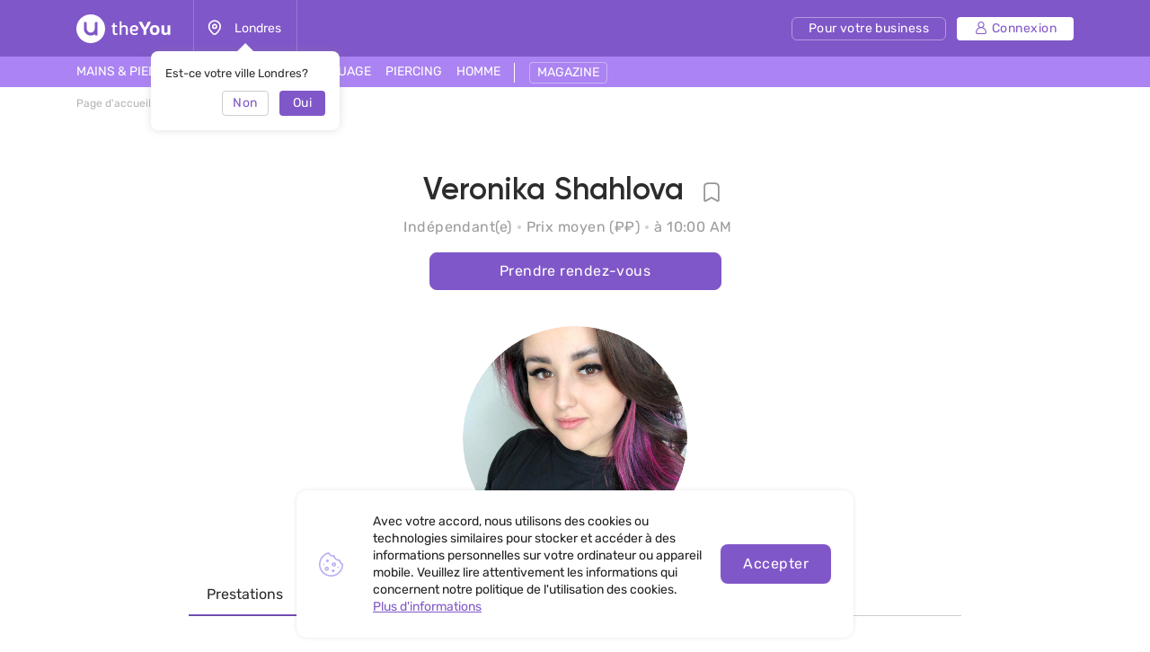

--- FILE ---
content_type: text/html; charset=UTF-8
request_url: https://theyou.com/fr/specialist/2118
body_size: 48486
content:
<!DOCTYPE html>
<html>
<head>
    <meta http-equiv="content-type" content="text/html" charset="utf-8"/>
    <meta http-equiv="X-UA-Compatible" content="IE=edge,chrome=1"/>
    <meta name="viewport"
          content="width=device-width,initial-scale=1.0,minimum-scale=1.0,maximum-scale=1.0,user-scalable=no">
    <meta name="format-detection" content="telephone=no"/>
    <meta name="theme-color" content="#9071ef">
    <meta name="cmsmagazine" content="769b9ca1e386eaea0ac28f111b8f26fc" />
    <meta name="facebook-domain-verification" content="un7c11jshrgbf21rtct6y2orvnfkin" />
	<!--og-->
    <meta property="og:title" content="Veronika Shahlova - Spécialiste du traitement des cheveux, Spécialiste de l'extension de cheveux, Coloriste, Сoiffeur, Spécialiste du soin des sourcils, Barbier & Coiffeur est à l'adresse à"/>
    <meta property="og:description" content="Spécialiste du traitement des cheveux, Spécialiste de l'extension de cheveux, Coloriste, Сoiffeur, Spécialiste du soin des sourcils, Barbier & Coiffeur Veronika travaille à l'adresse à Ivanovo, Pochtovaya yl., 11. Enregistrement en ligne, contacts, adresse sur la carte, témoignages de clients. 3 travaux du spécialiste Veronika Shahlova."/>
    <meta property="og:image" content="https://assets.theyou.com/public/thumbs/h380_w450_0_6eec02a76256baebdb3cd12a422d4f6b.jpeg"/>
    <meta property="og:type" content="website"/>
    <meta property="og:site_name" content="theYou"/>
    <meta property="og:url" content="https://theyou.com/fr/specialist/2118" />
    <meta property="og:locale" content="fr_Fr" />
        <meta property="og:locale:alternate" content="en_US" />
        <meta property="og:locale:alternate" content="ru_RU" />
        <meta property="og:locale:alternate" content="es_Es" />
        <meta property="og:locale:alternate" content="de_De" />
        <meta property="og:locale:alternate" content="pt_Br" />
        <meta property="og:locale:alternate" content="it_IT" />
        <meta property="og:locale:alternate" content="pl_PL" />
        <!--og-->
    <meta name="title" content="Veronika Shahlova - Spécialiste du traitement des cheveux, Spécialiste de l'extension de cheveux, Coloriste, Сoiffeur, Spécialiste du soin des sourcils, Barbier & Coiffeur est à l'adresse à">
    <meta name="keywords" content="">
    <meta name="description" content="Spécialiste du traitement des cheveux, Spécialiste de l'extension de cheveux, Coloriste, Сoiffeur, Spécialiste du soin des sourcils, Barbier & Coiffeur Veronika travaille à l'adresse à Ivanovo, Pochtovaya yl., 11. Enregistrement en ligne, contacts, adresse sur la carte, témoignages de clients. 3 travaux du spécialiste Veronika Shahlova.">
    <title>Veronika Shahlova - Spécialiste du traitement des cheveux, Spécialiste de l'extension de cheveux, Coloriste, Сoiffeur, Spécialiste du soin des sourcils, Barbier & Coiffeur est à l'adresse à</title>
    <link rel="canonical" href="https://theyou.com/fr/specialist/2118" />
            <link rel="alternate" hreflang="fr" href="https://theyou.com/fr/specialist/2118" />
                                            <link rel="alternate" hreflang="en" href="https://theyou.com/specialist/2118" />
                                                            <link rel="alternate" hreflang="ru" href="https://theyou.com/ru/specialist/2118" />
                                                            <link rel="alternate" hreflang="es" href="https://theyou.com/es/specialist/2118" />
                                                            <link rel="alternate" hreflang="de" href="https://theyou.com/de/specialist/2118" />
                                                            <link rel="alternate" hreflang="pt" href="https://theyou.com/pt-br/specialist/2118" />
                                                            <link rel="alternate" hreflang="it" href="https://theyou.com/it/specialist/2118" />
                                                            <link rel="alternate" hreflang="pl" href="https://theyou.com/pl/specialist/2118" />
                            <base href="/fr" />    <link rel="shortcut icon" href="https://theyou.com/assets/i/fav.png" type="image/x-icon" />
	<link rel="stylesheet" href="/assets/css/app.css?id=196e73b2fb74b2873483">
        <link rel="stylesheet" href="/assets/css/styles.css?id=520788eda276bab74402">
    <link rel="stylesheet" href="/assets/css/person.css?id=833e253dc701008d6d5d">
    <link rel="stylesheet" href="/assets/css/header.css?id=86b30f939cfc59047598">
    <script type="text/javascript" src="/assets/js/app.js?id=f4b39ee5d91e45d632b1"></script>
    <script src="https://maps.googleapis.com/maps/api/js?key=AIzaSyCrA6JFg520JA-1cxwI-v2PcLEvueddVHo" defer></script>
    <script type="text/javascript" src="/assets/js/google-map-person.js?id=14059c310970371e8ac9">
    </script>
    <!-- Event snippet for Регистрация conversion page -->
    <script>
        gtag('event', 'conversion', {'send_to': 'AW-474913770/3710CJnmkpECEOq3uuIB'});
    </script>
    <script type="text/javascript">window.$crisp=[];window.CRISP_WEBSITE_ID="05409141-c243-4eb1-a554-4352ecfd1d5f";(function(){d=document;s=d.createElement("script");s.src="https://client.crisp.chat/l.js";s.async=1;d.getElementsByTagName("head")[0].appendChild(s);})();</script>
<!-- Google Tag Manager -->
    <script>(function (w, d, s, l, i) {
            w[l] = w[l] || [];
            w[l].push({
                'gtm.start':
                    new Date().getTime(), event: 'gtm.js'
            });
            var f = d.getElementsByTagName(s)[0],
                j = d.createElement(s), dl = l != 'dataLayer' ? '&l=' + l : '';
            j.async = true;
            j.src =
                'https://www.googletagmanager.com/gtm.js?id=' + i + dl;
            f.parentNode.insertBefore(j, f);
        })(window, document, 'script', 'dataLayer', 'GTM-PVSX9TM');</script>
    <!-- End Google Tag Manager -->
</head>
<body data-locale="fr" data-select-no-results="Pas de résultat">
<!-- Google Analytics Start-->
<!-- Google Analytics End-->
    <div class="b-wrapper p-person-self" data-locale="fr">
        <section class="s-header-mobile w-mobile-header-btns">
    <div class="container">
        <div class="row row-h-mobile md-gutters align-items-center justify-content-between">
            <div class="col-left col">
                <div class="row sm-gutters align-items-center">
                    <div class="col-auto">
                        <a href="" class="mobile-btn__link fcm menu _js-b-toggle-mobile-menu">
                            <div class="burger">
                                <div class="line"></div>
                                <div class="line"></div>
                                <div class="line"></div>
                            </div>
                        </a>
                    </div>
                    <div class="col-auto">
                        <div class="relative">
                            <a href="" class="mobile-btn__link fcm location _js-b-pop" data-pop-id="pop-city-select">
                                <svg width="17" height="23" viewBox="0 0 16 19" fill="none" xmlns="http://www.w3.org/2000/svg">
                                    <path fill-rule="evenodd" clip-rule="evenodd" d="M10.2923 8.27455C10.2923 7.01405 9.26635 5.99268 8.00111 5.99268C6.73495 5.99268 5.70898 7.01405 5.70898 8.27455C5.70898 9.53412 6.73495 10.5555 8.00111 10.5555C9.26635 10.5555 10.2923 9.53412 10.2923 8.27455Z" stroke="white" stroke-width="1.5" stroke-linecap="round" stroke-linejoin="round"/>
                                    <path fill-rule="evenodd" clip-rule="evenodd" d="M7.99955 17.8573C6.90095 17.8573 1.125 13.2017 1.125 8.33313C1.125 4.52167 4.20234 1.43115 7.99955 1.43115C11.7968 1.43115 14.875 4.52167 14.875 8.33313C14.875 13.2017 9.09815 17.8573 7.99955 17.8573Z" stroke="white" stroke-width="1.5" stroke-linecap="round" stroke-linejoin="round"/>
                                </svg>
                            </a>
                            <div class="w-city-dropper-help" style="display: block;">
    <div class="frame">
        <div class="corner"></div>
        <div class="mb-10">Est-ce votre ville Londres?</div>
        <div class="row sm-gutters justify-content-end">
            <div class="col col-4">
                <div class="button small auto block transparent pointer _js-b-pop" data-pop-id="pop-city-select">
                    Non
                </div>
            </div>
            <div class="col col-4">
                <div class="button small auto pointer block _js-b-city-dropper-help-close">
                    Oui
                </div>
            </div>
        </div>
    </div>
</div>
                        </div>
                    </div>
                </div>
            </div>
            <div class="col-logo col">
                <div class="row no-gutters align-items-center justify-content-center">
                    <div class="col-auto">
                        <a href="https://theyou.com/fr" class="logo__link mobile" style="max-width: 150px;">
                           <svg width="105" height="32" viewBox="0 0 105 32" fill="none" xmlns="http://www.w3.org/2000/svg">
                           <path d="M39.3317 12.5313L40.5531 12.3139L40.8223 9.74669H42.7477V12.3139H45.1699V14.0012H42.7477V19.5186C42.7477 19.767 42.7649 19.9947 42.7994 20.2018C42.8408 20.4019 42.9064 20.5744 42.9961 20.7193C43.0927 20.8643 43.2135 20.9781 43.3584 21.061C43.5033 21.1369 43.6862 21.1748 43.9071 21.1748C44.259 21.1748 44.5523 21.1334 44.7869 21.0506C45.0216 20.9678 45.2493 20.8815 45.4701 20.7918L46.0291 22.2928C45.8359 22.3963 45.6427 22.4929 45.4494 22.5826C45.2562 22.6654 45.0526 22.7379 44.8387 22.8C44.6248 22.8552 44.397 22.9001 44.1555 22.9346C43.914 22.9691 43.6483 22.9863 43.3584 22.9863C42.9444 22.9863 42.5648 22.9208 42.2198 22.7897C41.8747 22.6585 41.578 22.4619 41.3295 22.1996C41.088 21.9305 40.8982 21.5923 40.7602 21.1852C40.6222 20.7711 40.5531 20.2846 40.5531 19.7256V14.0012H39.3317V12.5313Z" fill="white"/>
                           <path d="M48.1512 7.85236H50.3457V13.0799C50.5321 12.9833 50.7494 12.8763 50.9979 12.759C51.2463 12.6417 51.5189 12.5347 51.8156 12.4381C52.1124 12.3346 52.4195 12.2483 52.7369 12.1793C53.0613 12.1103 53.3891 12.0758 53.7203 12.0758C54.3621 12.0758 54.9039 12.1966 55.3455 12.4381C55.7941 12.6727 56.153 12.9833 56.4221 13.3697C56.6981 13.7493 56.8983 14.1772 57.0225 14.6533C57.1467 15.1295 57.2088 15.6091 57.2088 16.0922V22.8H55.0453V16.144C55.0453 16.0128 55.0315 15.8231 55.0039 15.5746C54.9832 15.3262 54.9108 15.0777 54.7865 14.8293C54.6623 14.5809 54.4726 14.3635 54.2172 14.1772C53.9619 13.9908 53.603 13.8977 53.1406 13.8977C52.9336 13.8977 52.6921 13.9322 52.416 14.0012C52.14 14.0633 51.8674 14.1427 51.5983 14.2393C51.3291 14.3359 51.0807 14.4394 50.853 14.5498C50.6252 14.6533 50.4561 14.7499 50.3457 14.8397V22.8H48.1512V7.85236Z" fill="white"/>
                           <path d="M61.7531 18.5352C61.8153 18.963 61.9257 19.3426 62.0844 19.6738C62.2431 20.0051 62.4571 20.2846 62.7262 20.5123C62.9953 20.7401 63.3231 20.916 63.7096 21.0402C64.103 21.1576 64.5584 21.2162 65.076 21.2162C65.5729 21.2162 66.0421 21.1369 66.4838 20.9781C66.9324 20.8194 67.343 20.64 67.7157 20.4399L68.3781 21.9719C67.8123 22.2962 67.236 22.5481 66.6494 22.7276C66.0629 22.9001 65.4073 22.9863 64.6826 22.9863C63.0264 22.9863 61.7601 22.5171 60.8836 21.5785C60.0141 20.64 59.5793 19.2598 59.5793 17.4379C59.5793 16.5684 59.6966 15.8024 59.9313 15.1399C60.1728 14.4705 60.511 13.9115 60.9457 13.4629C61.3805 13.0074 61.9015 12.6624 62.5088 12.4277C63.1161 12.1931 63.7924 12.0758 64.5377 12.0758C65.145 12.0758 65.704 12.1655 66.2147 12.3449C66.7323 12.5244 67.1774 12.7693 67.55 13.0799C67.9296 13.3904 68.2263 13.7562 68.4403 14.1772C68.6542 14.5981 68.7612 15.0501 68.7612 15.5332C68.7612 15.9335 68.7025 16.3165 68.5852 16.6822C68.4748 17.0411 68.2815 17.3585 68.0055 17.6346C67.7295 17.9106 67.3602 18.1315 66.8979 18.2971C66.4355 18.4558 65.8593 18.5352 65.1692 18.5352H61.7531ZM64.4446 13.8873C64.0443 13.8873 63.6854 13.9563 63.368 14.0943C63.0574 14.2324 62.7883 14.4256 62.5606 14.674C62.3397 14.9156 62.1603 15.2054 62.0223 15.5436C61.8843 15.8817 61.7877 16.2509 61.7324 16.6512H64.8172C65.0933 16.6512 65.3417 16.6443 65.5625 16.6305C65.7903 16.6167 65.98 16.5787 66.1319 16.5166C66.2906 16.4476 66.4114 16.3475 66.4942 16.2164C66.577 16.0853 66.6184 15.9059 66.6184 15.6781C66.6184 15.3607 66.5494 15.0881 66.4114 14.8604C66.2802 14.6326 66.1077 14.4463 65.8938 14.3014C65.6867 14.1565 65.4556 14.0529 65.2002 13.9908C64.9449 13.9218 64.693 13.8873 64.4446 13.8873Z" fill="white"/>
                           <path d="M71.8666 13.0281C71.6182 12.5934 71.3732 12.1517 71.1317 11.7031C70.897 11.2546 70.6762 10.8233 70.4692 10.4092C70.2621 9.99513 70.0758 9.61212 69.9102 9.26017C69.7446 8.90131 69.6134 8.60112 69.5168 8.35958L73.0364 8.25607C73.1123 8.4631 73.2054 8.70118 73.3158 8.97032C73.4332 9.23256 73.5574 9.51206 73.6885 9.8088C73.8196 10.0986 73.9542 10.3954 74.0922 10.699C74.2371 10.9958 74.3821 11.2822 74.527 11.5582C74.6581 11.8274 74.7996 12.1068 74.9514 12.3967C75.1101 12.6865 75.2619 12.966 75.4069 13.2352C75.5587 13.4974 75.7002 13.7389 75.8313 13.9598C75.9693 14.1806 76.0901 14.3566 76.1936 14.4877H76.3489C76.4455 14.3497 76.5593 14.1737 76.6905 13.9598C76.8285 13.7389 76.9699 13.4974 77.1149 13.2352C77.2667 12.9729 77.4185 12.7003 77.5703 12.4174C77.7222 12.1345 77.8636 11.8584 77.9948 11.5893C78.2846 10.982 78.5606 10.3885 78.8229 9.8088C79.0851 9.22911 79.3025 8.71154 79.475 8.25607L83.0153 8.35958C82.7461 8.98758 82.4114 9.69838 82.0112 10.492C81.6109 11.2856 81.1658 12.1241 80.6758 13.0074C80.455 13.4077 80.2307 13.7907 80.003 14.1565C79.7752 14.5153 79.544 14.8707 79.3094 15.2227C79.0748 15.5677 78.8332 15.9128 78.5848 16.2578C78.3433 16.6029 78.0948 16.9583 77.8395 17.324V22.8H74.6926V17.324C74.2785 16.7374 73.8196 16.0784 73.3158 15.3469C72.8121 14.6154 72.329 13.8425 71.8666 13.0281Z" fill="white"/>
                           <path d="M81.8145 17.4483C81.8145 16.6132 81.9352 15.8576 82.1768 15.1813C82.4183 14.4981 82.7703 13.9184 83.2326 13.4422C83.695 12.966 84.2574 12.6003 84.9199 12.3449C85.5824 12.0827 86.3347 11.9516 87.1766 11.9516C87.9288 11.9516 88.6327 12.062 89.2883 12.2828C89.9439 12.5037 90.5132 12.8418 90.9963 13.2973C91.4794 13.7527 91.8589 14.3255 92.135 15.0156C92.411 15.7057 92.549 16.5166 92.549 17.4483C92.549 18.3385 92.4248 19.1287 92.1764 19.8188C91.9349 20.5089 91.5829 21.092 91.1205 21.5682C90.6582 22.0374 90.0957 22.3963 89.4332 22.6447C88.7707 22.8932 88.022 23.0174 87.1869 23.0174C86.3519 23.0174 85.6031 22.8966 84.9407 22.6551C84.2781 22.4136 83.7157 22.0582 83.2533 21.5889C82.791 21.1127 82.4356 20.5296 82.1871 19.8395C81.9387 19.1494 81.8145 18.3523 81.8145 17.4483ZM84.7647 17.4483C84.7647 18.0279 84.8233 18.5179 84.9407 18.9182C85.0649 19.3184 85.2339 19.6428 85.4479 19.8912C85.6618 20.1397 85.9171 20.3191 86.2139 20.4295C86.5106 20.5399 86.8384 20.5951 87.1973 20.5951C87.5561 20.5951 87.8839 20.5399 88.1807 20.4295C88.4774 20.3122 88.7328 20.1259 88.9467 19.8705C89.1606 19.6152 89.3228 19.2908 89.4332 18.8975C89.5505 18.4972 89.6092 18.0107 89.6092 17.4379C89.6092 16.8996 89.5471 16.4373 89.4229 16.0508C89.3056 15.6643 89.1399 15.3469 88.926 15.0985C88.7121 14.85 88.4567 14.6671 88.16 14.5498C87.8701 14.4325 87.5492 14.3738 87.1973 14.3738C86.8384 14.3738 86.5072 14.436 86.2035 14.5602C85.9068 14.6775 85.6515 14.8638 85.4375 15.1192C85.2236 15.3676 85.058 15.685 84.9407 16.0715C84.8233 16.458 84.7647 16.9169 84.7647 17.4483Z" fill="white"/>
                           <path d="M94.6815 12.2414H97.6938V18.3902C97.6938 18.8319 97.7421 19.1942 97.8387 19.4772C97.9422 19.7601 98.0802 19.9844 98.2528 20.15C98.4253 20.3156 98.6254 20.433 98.8531 20.502C99.0878 20.5641 99.3328 20.5951 99.5881 20.5951C99.9953 20.5951 100.364 20.5365 100.696 20.4192C101.034 20.3018 101.334 20.1431 101.596 19.943V12.2414H104.598V22.8H101.969L101.648 21.7442C101.489 21.9029 101.303 22.0616 101.089 22.2203C100.882 22.3721 100.651 22.5067 100.396 22.624C100.147 22.7414 99.8745 22.8345 99.5778 22.9035C99.2879 22.9794 98.9843 23.0174 98.6668 23.0174C97.9698 23.0174 97.3694 22.9035 96.8657 22.6758C96.3688 22.4481 95.9582 22.1341 95.6338 21.7338C95.3095 21.3335 95.0679 20.8677 94.9092 20.3363C94.7574 19.7981 94.6815 19.2184 94.6815 18.5973V12.2414Z" fill="white"/>
                           <path fill-rule="evenodd" clip-rule="evenodd" d="M16 32C24.8366 32 32 24.8366 32 16C32 7.16344 24.8366 0 16 0C7.16344 0 0 7.16344 0 16C0 24.8366 7.16344 32 16 32ZM10 8.4H8.4V16C8.4 20.1974 11.8026 23.6 16 23.6C17.6447 23.6 19.1674 23.0776 20.4111 22.1896C20.5049 22.9839 21.1805 23.6 22 23.6H23.6V8.4H22C21.1163 8.4 20.4 9.11634 20.4 10V16C20.4 18.4301 18.4301 20.4 16 20.4C13.5699 20.4 11.6 18.4301 11.6 16V10C11.6 9.11634 10.8837 8.4 10 8.4Z" fill="white"/>
                           </svg>
                        </a>
                    </div>
                </div>
            </div>
                        <div class="col-right col">
                <div class="row sm-gutters align-items-center justify-content-end">
                    <div class="col-auto">
                        <div class="w-header-cabinet__link no-login relative">
                            <a href="" class="mobile-btn__link fcm login  _js-b-header-cabinet-pop">
                                <svg width="20" height="20" viewBox="0 0 14 14" fill="#fff" xmlns="http://www.w3.org/2000/svg">
                                    <path d="M9.11176 6.49154C10.0076 5.83822 10.5909 4.78089 10.5909 3.58974C10.5909 1.61036 8.98057 0 7.00118 0C5.0218 0 3.41145 1.61036 3.41145 3.58974C3.41145 4.78089 3.99477 5.83822 4.8906 6.49154C2.66373 7.34371 1.07812 9.5028 1.07812 12.0256C1.07812 13.1143 1.96382 14 3.05248 14H10.9499C12.0386 14 12.9242 13.1143 12.9242 12.0256C12.9242 9.5028 11.3386 7.34371 9.11176 6.49154ZM4.48838 3.58974C4.48838 2.20418 5.61562 1.07693 7.00118 1.07693C8.38674 1.07693 9.51399 2.20418 9.51399 3.58974C9.51399 4.9753 8.38674 6.10258 7.00118 6.10258C5.61562 6.10258 4.48838 4.9753 4.48838 3.58974ZM10.9499 12.9231H3.05248C2.55764 12.9231 2.15506 12.5205 2.15506 12.0256C2.15506 9.35342 4.32899 7.17946 7.00121 7.17946C9.67343 7.17946 11.8474 9.35339 11.8474 12.0256C11.8473 12.5205 11.4448 12.9231 10.9499 12.9231Z" fill="white"/>
                                </svg>
                            </a>
                            <div class="inset header-cabinet _js-header-cabinet-pop">
    <div class="frame header-cabinet__inner header-cabinet__inner_unlogin">
                    
        <ul class="header-cabinet__items">
                        <li class="header-cabinet__item">
                <a href="https://theyou.com/fr/login?tab=login" class="header-cabinet__link">
                    Connexion
                </a>
            </li>
            <li class="header-cabinet__item">
                <a href="https://theyou.com/fr/login?tab=sign-up" class="header-cabinet__link">
                    S&#039;inscrire
                </a>
            </li>
            <li class="header-cabinet__item header-cabinet__item_border-top">
                <a href="https://theyou.com/fr/register" class="header-cabinet__link">
                    Pour votre business
                </a>
            </li>
                    </ul>
            </div>
</div>                        </div>
                    </div>
                </div>
            </div>
                    </div>
    </div>
</section>
<div class="header-mobile-empty"></div>

<header class="s-header _js-header-search-mobile">
    <div class="h-middle">
        <div class="container">
            <div class="row row-header-middle align-items-center justify-content-between">
                <div class="col col-left col-auto col-6">
                    <div class="row row-header-left">
                        <div class="col-auto col">
                            <a href="https://theyou.com/fr" class="logo__link desktop" style="max-width: 150px;">
                                                          <svg width="105" height="32" viewBox="0 0 105 32" fill="none" xmlns="http://www.w3.org/2000/svg">
                                                          <path d="M39.3317 12.5313L40.5531 12.3139L40.8223 9.74669H42.7477V12.3139H45.1699V14.0012H42.7477V19.5186C42.7477 19.767 42.7649 19.9947 42.7994 20.2018C42.8408 20.4019 42.9064 20.5744 42.9961 20.7193C43.0927 20.8643 43.2135 20.9781 43.3584 21.061C43.5033 21.1369 43.6862 21.1748 43.9071 21.1748C44.259 21.1748 44.5523 21.1334 44.7869 21.0506C45.0216 20.9678 45.2493 20.8815 45.4701 20.7918L46.0291 22.2928C45.8359 22.3963 45.6427 22.4929 45.4494 22.5826C45.2562 22.6654 45.0526 22.7379 44.8387 22.8C44.6248 22.8552 44.397 22.9001 44.1555 22.9346C43.914 22.9691 43.6483 22.9863 43.3584 22.9863C42.9444 22.9863 42.5648 22.9208 42.2198 22.7897C41.8747 22.6585 41.578 22.4619 41.3295 22.1996C41.088 21.9305 40.8982 21.5923 40.7602 21.1852C40.6222 20.7711 40.5531 20.2846 40.5531 19.7256V14.0012H39.3317V12.5313Z" fill="white"/>
                                                          <path d="M48.1512 7.85236H50.3457V13.0799C50.5321 12.9833 50.7494 12.8763 50.9979 12.759C51.2463 12.6417 51.5189 12.5347 51.8156 12.4381C52.1124 12.3346 52.4195 12.2483 52.7369 12.1793C53.0613 12.1103 53.3891 12.0758 53.7203 12.0758C54.3621 12.0758 54.9039 12.1966 55.3455 12.4381C55.7941 12.6727 56.153 12.9833 56.4221 13.3697C56.6981 13.7493 56.8983 14.1772 57.0225 14.6533C57.1467 15.1295 57.2088 15.6091 57.2088 16.0922V22.8H55.0453V16.144C55.0453 16.0128 55.0315 15.8231 55.0039 15.5746C54.9832 15.3262 54.9108 15.0777 54.7865 14.8293C54.6623 14.5809 54.4726 14.3635 54.2172 14.1772C53.9619 13.9908 53.603 13.8977 53.1406 13.8977C52.9336 13.8977 52.6921 13.9322 52.416 14.0012C52.14 14.0633 51.8674 14.1427 51.5983 14.2393C51.3291 14.3359 51.0807 14.4394 50.853 14.5498C50.6252 14.6533 50.4561 14.7499 50.3457 14.8397V22.8H48.1512V7.85236Z" fill="white"/>
                                                          <path d="M61.7531 18.5352C61.8153 18.963 61.9257 19.3426 62.0844 19.6738C62.2431 20.0051 62.4571 20.2846 62.7262 20.5123C62.9953 20.7401 63.3231 20.916 63.7096 21.0402C64.103 21.1576 64.5584 21.2162 65.076 21.2162C65.5729 21.2162 66.0421 21.1369 66.4838 20.9781C66.9324 20.8194 67.343 20.64 67.7157 20.4399L68.3781 21.9719C67.8123 22.2962 67.236 22.5481 66.6494 22.7276C66.0629 22.9001 65.4073 22.9863 64.6826 22.9863C63.0264 22.9863 61.7601 22.5171 60.8836 21.5785C60.0141 20.64 59.5793 19.2598 59.5793 17.4379C59.5793 16.5684 59.6966 15.8024 59.9313 15.1399C60.1728 14.4705 60.511 13.9115 60.9457 13.4629C61.3805 13.0074 61.9015 12.6624 62.5088 12.4277C63.1161 12.1931 63.7924 12.0758 64.5377 12.0758C65.145 12.0758 65.704 12.1655 66.2147 12.3449C66.7323 12.5244 67.1774 12.7693 67.55 13.0799C67.9296 13.3904 68.2263 13.7562 68.4403 14.1772C68.6542 14.5981 68.7612 15.0501 68.7612 15.5332C68.7612 15.9335 68.7025 16.3165 68.5852 16.6822C68.4748 17.0411 68.2815 17.3585 68.0055 17.6346C67.7295 17.9106 67.3602 18.1315 66.8979 18.2971C66.4355 18.4558 65.8593 18.5352 65.1692 18.5352H61.7531ZM64.4446 13.8873C64.0443 13.8873 63.6854 13.9563 63.368 14.0943C63.0574 14.2324 62.7883 14.4256 62.5606 14.674C62.3397 14.9156 62.1603 15.2054 62.0223 15.5436C61.8843 15.8817 61.7877 16.2509 61.7324 16.6512H64.8172C65.0933 16.6512 65.3417 16.6443 65.5625 16.6305C65.7903 16.6167 65.98 16.5787 66.1319 16.5166C66.2906 16.4476 66.4114 16.3475 66.4942 16.2164C66.577 16.0853 66.6184 15.9059 66.6184 15.6781C66.6184 15.3607 66.5494 15.0881 66.4114 14.8604C66.2802 14.6326 66.1077 14.4463 65.8938 14.3014C65.6867 14.1565 65.4556 14.0529 65.2002 13.9908C64.9449 13.9218 64.693 13.8873 64.4446 13.8873Z" fill="white"/>
                                                          <path d="M71.8666 13.0281C71.6182 12.5934 71.3732 12.1517 71.1317 11.7031C70.897 11.2546 70.6762 10.8233 70.4692 10.4092C70.2621 9.99513 70.0758 9.61212 69.9102 9.26017C69.7446 8.90131 69.6134 8.60112 69.5168 8.35958L73.0364 8.25607C73.1123 8.4631 73.2054 8.70118 73.3158 8.97032C73.4332 9.23256 73.5574 9.51206 73.6885 9.8088C73.8196 10.0986 73.9542 10.3954 74.0922 10.699C74.2371 10.9958 74.3821 11.2822 74.527 11.5582C74.6581 11.8274 74.7996 12.1068 74.9514 12.3967C75.1101 12.6865 75.2619 12.966 75.4069 13.2352C75.5587 13.4974 75.7002 13.7389 75.8313 13.9598C75.9693 14.1806 76.0901 14.3566 76.1936 14.4877H76.3489C76.4455 14.3497 76.5593 14.1737 76.6905 13.9598C76.8285 13.7389 76.9699 13.4974 77.1149 13.2352C77.2667 12.9729 77.4185 12.7003 77.5703 12.4174C77.7222 12.1345 77.8636 11.8584 77.9948 11.5893C78.2846 10.982 78.5606 10.3885 78.8229 9.8088C79.0851 9.22911 79.3025 8.71154 79.475 8.25607L83.0153 8.35958C82.7461 8.98758 82.4114 9.69838 82.0112 10.492C81.6109 11.2856 81.1658 12.1241 80.6758 13.0074C80.455 13.4077 80.2307 13.7907 80.003 14.1565C79.7752 14.5153 79.544 14.8707 79.3094 15.2227C79.0748 15.5677 78.8332 15.9128 78.5848 16.2578C78.3433 16.6029 78.0948 16.9583 77.8395 17.324V22.8H74.6926V17.324C74.2785 16.7374 73.8196 16.0784 73.3158 15.3469C72.8121 14.6154 72.329 13.8425 71.8666 13.0281Z" fill="white"/>
                                                          <path d="M81.8145 17.4483C81.8145 16.6132 81.9352 15.8576 82.1768 15.1813C82.4183 14.4981 82.7703 13.9184 83.2326 13.4422C83.695 12.966 84.2574 12.6003 84.9199 12.3449C85.5824 12.0827 86.3347 11.9516 87.1766 11.9516C87.9288 11.9516 88.6327 12.062 89.2883 12.2828C89.9439 12.5037 90.5132 12.8418 90.9963 13.2973C91.4794 13.7527 91.8589 14.3255 92.135 15.0156C92.411 15.7057 92.549 16.5166 92.549 17.4483C92.549 18.3385 92.4248 19.1287 92.1764 19.8188C91.9349 20.5089 91.5829 21.092 91.1205 21.5682C90.6582 22.0374 90.0957 22.3963 89.4332 22.6447C88.7707 22.8932 88.022 23.0174 87.1869 23.0174C86.3519 23.0174 85.6031 22.8966 84.9407 22.6551C84.2781 22.4136 83.7157 22.0582 83.2533 21.5889C82.791 21.1127 82.4356 20.5296 82.1871 19.8395C81.9387 19.1494 81.8145 18.3523 81.8145 17.4483ZM84.7647 17.4483C84.7647 18.0279 84.8233 18.5179 84.9407 18.9182C85.0649 19.3184 85.2339 19.6428 85.4479 19.8912C85.6618 20.1397 85.9171 20.3191 86.2139 20.4295C86.5106 20.5399 86.8384 20.5951 87.1973 20.5951C87.5561 20.5951 87.8839 20.5399 88.1807 20.4295C88.4774 20.3122 88.7328 20.1259 88.9467 19.8705C89.1606 19.6152 89.3228 19.2908 89.4332 18.8975C89.5505 18.4972 89.6092 18.0107 89.6092 17.4379C89.6092 16.8996 89.5471 16.4373 89.4229 16.0508C89.3056 15.6643 89.1399 15.3469 88.926 15.0985C88.7121 14.85 88.4567 14.6671 88.16 14.5498C87.8701 14.4325 87.5492 14.3738 87.1973 14.3738C86.8384 14.3738 86.5072 14.436 86.2035 14.5602C85.9068 14.6775 85.6515 14.8638 85.4375 15.1192C85.2236 15.3676 85.058 15.685 84.9407 16.0715C84.8233 16.458 84.7647 16.9169 84.7647 17.4483Z" fill="white"/>
                                                          <path d="M94.6815 12.2414H97.6938V18.3902C97.6938 18.8319 97.7421 19.1942 97.8387 19.4772C97.9422 19.7601 98.0802 19.9844 98.2528 20.15C98.4253 20.3156 98.6254 20.433 98.8531 20.502C99.0878 20.5641 99.3328 20.5951 99.5881 20.5951C99.9953 20.5951 100.364 20.5365 100.696 20.4192C101.034 20.3018 101.334 20.1431 101.596 19.943V12.2414H104.598V22.8H101.969L101.648 21.7442C101.489 21.9029 101.303 22.0616 101.089 22.2203C100.882 22.3721 100.651 22.5067 100.396 22.624C100.147 22.7414 99.8745 22.8345 99.5778 22.9035C99.2879 22.9794 98.9843 23.0174 98.6668 23.0174C97.9698 23.0174 97.3694 22.9035 96.8657 22.6758C96.3688 22.4481 95.9582 22.1341 95.6338 21.7338C95.3095 21.3335 95.0679 20.8677 94.9092 20.3363C94.7574 19.7981 94.6815 19.2184 94.6815 18.5973V12.2414Z" fill="white"/>
                                                          <path fill-rule="evenodd" clip-rule="evenodd" d="M16 32C24.8366 32 32 24.8366 32 16C32 7.16344 24.8366 0 16 0C7.16344 0 0 7.16344 0 16C0 24.8366 7.16344 32 16 32ZM10 8.4H8.4V16C8.4 20.1974 11.8026 23.6 16 23.6C17.6447 23.6 19.1674 23.0776 20.4111 22.1896C20.5049 22.9839 21.1805 23.6 22 23.6H23.6V8.4H22C21.1163 8.4 20.4 9.11634 20.4 10V16C20.4 18.4301 18.4301 20.4 16 20.4C13.5699 20.4 11.6 18.4301 11.6 16V10C11.6 9.11634 10.8837 8.4 10 8.4Z" fill="white"/>
                                                          </svg>
                            </a>
                        </div>
                        <div class="col-auto col-city col">
                            <div class="header-location__link _js-b-pop" data-pop-id="pop-city-select">
                                <div class="w-icon-left w-dropper-right-side">
                                    <div class="icon">
                                        <div class="r-box">
                                            <div class="r-img contain disabled" style="background-image: url('assets/i/icon/header-location.svg');"></div>
                                        </div>
                                    </div>
                                    <div class="text">Londres</div>
                                </div>
                            </div>
                            <div class="w-city-dropper-help" style="display: block;">
    <div class="frame">
        <div class="corner"></div>
        <div class="mb-10">Est-ce votre ville Londres?</div>
        <div class="row sm-gutters justify-content-end">
            <div class="col col-4">
                <div class="button small auto block transparent pointer _js-b-pop" data-pop-id="pop-city-select">
                    Non
                </div>
            </div>
            <div class="col col-4">
                <div class="button small auto pointer block _js-b-city-dropper-help-close">
                    Oui
                </div>
            </div>
        </div>
    </div>
</div>
                        </div>
                    </div>
                </div>
                <div class="col col-right col-auto col-6">
                    <div class="row row-header-right sm-gutters align-items-center justify-content-end">
                        <div class="col-auto col col-cabinet">
                                                        <a href="https://business.theyou.com/fr" class="header__button button__primary button__small button__transparent_white header__button_business">
                                <div class="text">Pour votre business</div>
                            </a>
                        </div>

                                                    <div class="col-auto col col-cabinet">
                                <a href="https://theyou.com/fr/login" class="header__button button__primary button__small button__white header__button_login">
                                    <div class="w-icon-left">
                                        <div class="icon">
                                            <svg width="14" height="14" viewBox="0 0 14 14" fill="none" xmlns="http://www.w3.org/2000/svg">
                                                <path d="M9.11176 6.49154C10.0076 5.83822 10.5909 4.78089 10.5909 3.58974C10.5909 1.61036 8.98057 0 7.00118 0C5.0218 0 3.41145 1.61036 3.41145 3.58974C3.41145 4.78089 3.99477 5.83822 4.8906 6.49154C2.66373 7.34371 1.07812 9.5028 1.07812 12.0256C1.07812 13.1143 1.96382 14 3.05248 14H10.9499C12.0386 14 12.9242 13.1143 12.9242 12.0256C12.9242 9.5028 11.3386 7.34371 9.11176 6.49154ZM4.48838 3.58974C4.48838 2.20418 5.61562 1.07693 7.00118 1.07693C8.38674 1.07693 9.51399 2.20418 9.51399 3.58974C9.51399 4.9753 8.38674 6.10258 7.00118 6.10258C5.61562 6.10258 4.48838 4.9753 4.48838 3.58974ZM10.9499 12.9231H3.05248C2.55764 12.9231 2.15506 12.5205 2.15506 12.0256C2.15506 9.35342 4.32899 7.17946 7.00121 7.17946C9.67343 7.17946 11.8474 9.35339 11.8474 12.0256C11.8473 12.5205 11.4448 12.9231 10.9499 12.9231Z" fill="white"/>
                                            </svg>
                                        </div>
                                        <div class="text">Connexion</div>
                                    </div>
                                </a>
                            </div>
                                            </div>
                </div>
            </div>
        </div>
    </div>
            <div class="header__bottom">
    
    <div class="container">
        <div class="col-auto">
            <ul class="main-menu row header__bottom-menu menu">
                                                <li class="col-auto li-dropper menu__item item ">
                                        <div class="__link pointer menu__item-title">
                        <span class="text">Mains &amp; Pieds</span>
                    </div>
                                                            <div class="inset item__inset " style="">
                        <div class="frame ">
                            <div class="container">
                                <div class="row row-header-inset-catalog">
                                                                                                                        <div class="col-3">
                                                <ul class="ul-header-catalog-inset-new">
                                                    <li class="li-parent">
                                                        <div class="header-catalog-inset__link parent">Recherchez un spécialiste</div>
                                                    </li>
                                                                                                            <li class="li-children">
                                                            <a href="https://theyou.com/fr/s/manicure/nail-salons-near-me" class="header-catalog-inset__link children">Manucure</a>
                                                        </li>
                                                                                                            <li class="li-children">
                                                            <a href="https://theyou.com/fr/s/pedicure/pedicure-in-London" class="header-catalog-inset__link children">Pédicure</a>
                                                        </li>
                                                                                                            <li class="li-children">
                                                            <a href="https://theyou.com/fr/s/manicure-pedicure/manicure-pedicure-in-london" class="header-catalog-inset__link children">Manucure &amp; Pédicure</a>
                                                        </li>
                                                                                                    </ul>
                                            </div>
                                                                                                                                                                <div class="col-3">
                                                <ul class="ul-header-catalog-inset-new">
                                                    <li class="li-parent">
                                                        <div class="header-catalog-inset__link parent">Recherchez des travaux</div>
                                                    </li>
                                                                                                            <li class="li-children">
                                                            <a href="https://theyou.com/fr/w/manicure" class="header-catalog-inset__link children">Manucure</a>
                                                        </li>
                                                                                                            <li class="li-children">
                                                            <a href="https://theyou.com/fr/w/pedicure" class="header-catalog-inset__link children">Pédicure</a>
                                                        </li>
                                                                                                            <li class="li-children">
                                                            <a href="https://theyou.com/fr/w/manicure-pedicure" class="header-catalog-inset__link children">Manucure &amp; Pédicure</a>
                                                        </li>
                                                                                                    </ul>
                                            </div>
                                                                                                                                                                <div class="col-6">
                                                <div class="ul-header-catalog-inset-new">
                                                    <div class="li-parent">
                                                        <div class="header-catalog-inset__link parent">Lisez dans notre magazine</div>
                                                    </div>
                                                </div>
                                                                                                                                                <div class="row row-images sm-gutters">
                                                                                                        <div class="col-4 col">
                                                        <a href="https://theyou.com/fr/magazine/manucure-printemps-2022-motifs-classiques-et-tendances-inspirantes-a-essayer" class="block__link image__link">
                                                            <div class="r-box">
                                                                <div class="r-img disabled">
                                                                    <img class="image" src="https://assets.theyou.com/public/thumbs/h310_w205_1_2MhPvSk50NGrLVm3vPDS.jpg" alt="">
                                                                </div>
                                                            </div>
                                                            <div class="text">Manucure printemps 2022: motifs classiques et tendances inspirantes à essayer</div>
                                                        </a>
                                                    </div>
                                                                                                    <div class="col-4 col">
                                                        <a href="https://theyou.com/fr/magazine/what-is-the-difference-between-gel-polish-and-shellac" class="block__link image__link">
                                                            <div class="r-box">
                                                                <div class="r-img disabled">
                                                                    <img class="image" src="https://assets.theyou.com/public/thumbs/h310_w205_1_8z8IeQ3I59lJuEPdrWKC.jpg" alt="">
                                                                </div>
                                                            </div>
                                                            <div class="text">Le vernis en gel et le vernis semi-permanent: points communs et différences</div>
                                                        </a>
                                                    </div>
                                                                                                    <div class="col-4 col">
                                                        <a href="https://theyou.com/fr/magazine/manucure-a-la-mode-2022-les-dernieres-tendances-et-idees-inspirantes-a-decouvrir" class="block__link image__link">
                                                            <div class="r-box">
                                                                <div class="r-img disabled">
                                                                    <img class="image" src="https://assets.theyou.com/public/thumbs/h310_w205_1_hspPsEHDOLFbhtdfVncG.jpg" alt="">
                                                                </div>
                                                            </div>
                                                            <div class="text">Manucure à la mode 2022 : les dernières tendances et idées inspirantes à découvrir</div>
                                                        </a>
                                                    </div>
                                                                                                </div>
                                                                                                                                                                                                <div class="w-more-link">
                                                                                                        <a href="https://theyou.com/fr/magazine/nails" class="more__link">Plus d&#039;articles</a>
                                                                                                    </div>
                                                                                                                                            </div>
                                                                                                            </div>
                            </div>
                        </div>
                    </div>
                                    </li>
                                                <li class="col-auto li-dropper menu__item item ">
                                        <div class="__link pointer menu__item-title">
                        <span class="text">Cheveux</span>
                    </div>
                                                            <div class="inset item__inset " style="">
                        <div class="frame ">
                            <div class="container">
                                <div class="row row-header-inset-catalog">
                                                                                                                        <div class="col-3">
                                                <ul class="ul-header-catalog-inset-new">
                                                    <li class="li-parent">
                                                        <div class="header-catalog-inset__link parent">Recherchez un spécialiste</div>
                                                    </li>
                                                                                                            <li class="li-children">
                                                            <a href="https://theyou.com/fr/s/hairstyles/london" class="header-catalog-inset__link children">Coiffure</a>
                                                        </li>
                                                                                                            <li class="li-children">
                                                            <a href="https://theyou.com/fr/s/haircuts/london" class="header-catalog-inset__link children">Coupe de cheveux</a>
                                                        </li>
                                                                                                            <li class="li-children">
                                                            <a href="https://theyou.com/fr/s/hair-extension/hair-extensions-in-london" class="header-catalog-inset__link children">Extension de cheveux</a>
                                                        </li>
                                                                                                            <li class="li-children">
                                                            <a href="https://theyou.com/fr/s/hair-coloring/hair-coloring-in-london" class="header-catalog-inset__link children">Coloration de cheveux</a>
                                                        </li>
                                                                                                            <li class="li-children">
                                                            <a href="https://theyou.com/fr/s/hair-treatment/hair-treatment-in-london" class="header-catalog-inset__link children">Traitement de cheveux</a>
                                                        </li>
                                                                                                            <li class="li-children">
                                                            <a href="https://theyou.com/fr/s/hair-curling/london" class="header-catalog-inset__link children">Ondulation de cheveux</a>
                                                        </li>
                                                                                                            <li class="li-children">
                                                            <a href="https://theyou.com/fr/s/hair-straightening/hair-straightening-in-london" class="header-catalog-inset__link children">Lissage de cheveux</a>
                                                        </li>
                                                                                                    </ul>
                                            </div>
                                                                                                                                                                <div class="col-3">
                                                <ul class="ul-header-catalog-inset-new">
                                                    <li class="li-parent">
                                                        <div class="header-catalog-inset__link parent">Recherchez des travaux</div>
                                                    </li>
                                                                                                            <li class="li-children">
                                                            <a href="https://theyou.com/fr/w/hairstyles" class="header-catalog-inset__link children">Coiffure</a>
                                                        </li>
                                                                                                            <li class="li-children">
                                                            <a href="https://theyou.com/fr/w/haircuts" class="header-catalog-inset__link children">Coupe de cheveux</a>
                                                        </li>
                                                                                                            <li class="li-children">
                                                            <a href="https://theyou.com/fr/w/hair-extension" class="header-catalog-inset__link children">Extension de cheveux</a>
                                                        </li>
                                                                                                            <li class="li-children">
                                                            <a href="https://theyou.com/fr/w/hair-coloring" class="header-catalog-inset__link children">Coloration de cheveux</a>
                                                        </li>
                                                                                                            <li class="li-children">
                                                            <a href="https://theyou.com/fr/w/hair-treatment" class="header-catalog-inset__link children">Traitement de cheveux</a>
                                                        </li>
                                                                                                            <li class="li-children">
                                                            <a href="https://theyou.com/fr/w/hair-curling" class="header-catalog-inset__link children">Ondulation de cheveux</a>
                                                        </li>
                                                                                                            <li class="li-children">
                                                            <a href="https://theyou.com/fr/w/hair-straightening" class="header-catalog-inset__link children">Lissage de cheveux</a>
                                                        </li>
                                                                                                    </ul>
                                            </div>
                                                                                                                                                                <div class="col-6">
                                                <div class="ul-header-catalog-inset-new">
                                                    <div class="li-parent">
                                                        <div class="header-catalog-inset__link parent">Lisez dans notre magazine</div>
                                                    </div>
                                                </div>
                                                                                                                                                <div class="row row-images sm-gutters">
                                                                                                        <div class="col-4 col">
                                                        <a href="https://theyou.com/fr/magazine/short-haircuts-for-thin-hair" class="block__link image__link">
                                                            <div class="r-box">
                                                                <div class="r-img disabled">
                                                                    <img class="image" src="https://assets.theyou.com/public/thumbs/h310_w205_1_Qhy2svkFDcpNgb8tQNnX.jpg" alt="">
                                                                </div>
                                                            </div>
                                                            <div class="text">Comment choisir une coupe courte élégante pour les cheveux fins ?</div>
                                                        </a>
                                                    </div>
                                                                                                    <div class="col-4 col">
                                                        <a href="https://theyou.com/fr/magazine/youth-haircut" class="block__link image__link">
                                                            <div class="r-box">
                                                                <div class="r-img disabled">
                                                                    <img class="image" src="https://assets.theyou.com/public/thumbs/h310_w205_1_onIKTS5US3InUfvBKDMl.jpg" alt="">
                                                                </div>
                                                            </div>
                                                            <div class="text">Coupes de cheveux ado pour tous et pour toutes tendance 2021</div>
                                                        </a>
                                                    </div>
                                                                                                    <div class="col-4 col">
                                                        <a href="https://theyou.com/fr/magazine/korean-haircuts" class="block__link image__link">
                                                            <div class="r-box">
                                                                <div class="r-img disabled">
                                                                    <img class="image" src="https://assets.theyou.com/public/thumbs/h310_w205_1_IfsMAAK1mgmaY7F2Bkrc.jpg" alt="">
                                                                </div>
                                                            </div>
                                                            <div class="text">Coupes de cheveux coréennes: un choix audacieux des jeunes et stylées</div>
                                                        </a>
                                                    </div>
                                                                                                </div>
                                                                                                                                                                                                <div class="w-more-link">
                                                                                                        <a href="https://theyou.com/fr/magazine/hair" class="more__link">Plus d&#039;articles</a>
                                                                                                    </div>
                                                                                                                                            </div>
                                                                                                            </div>
                            </div>
                        </div>
                    </div>
                                    </li>
                                                <li class="col-auto li-dropper menu__item item ">
                                        <div class="__link pointer menu__item-title">
                        <span class="text">Visage</span>
                    </div>
                                                            <div class="inset item__inset " style="">
                        <div class="frame ">
                            <div class="container">
                                <div class="row row-header-inset-catalog">
                                                                                                                        <div class="col-3">
                                                <ul class="ul-header-catalog-inset-new">
                                                    <li class="li-parent">
                                                        <div class="header-catalog-inset__link parent">Recherchez un spécialiste</div>
                                                    </li>
                                                                                                            <li class="li-children">
                                                            <a href="https://theyou.com/fr/s/lashes/lashes-in-London" class="header-catalog-inset__link children">Cils</a>
                                                        </li>
                                                                                                            <li class="li-children">
                                                            <a href="https://theyou.com/fr/s/permanent-makeup/permanent-makeup-in-london" class="header-catalog-inset__link children">Maquillage permanent</a>
                                                        </li>
                                                                                                            <li class="li-children">
                                                            <a href="https://theyou.com/fr/s/makeup/london" class="header-catalog-inset__link children">Maquillage</a>
                                                        </li>
                                                                                                            <li class="li-children">
                                                            <a href="https://theyou.com/fr/s/eyebrows/eyebrows-in-London" class="header-catalog-inset__link children">Sourcils</a>
                                                        </li>
                                                                                                    </ul>
                                            </div>
                                                                                                                                                                <div class="col-3">
                                                <ul class="ul-header-catalog-inset-new">
                                                    <li class="li-parent">
                                                        <div class="header-catalog-inset__link parent">Recherchez des travaux</div>
                                                    </li>
                                                                                                            <li class="li-children">
                                                            <a href="https://theyou.com/fr/w/lashes" class="header-catalog-inset__link children">Cils</a>
                                                        </li>
                                                                                                            <li class="li-children">
                                                            <a href="https://theyou.com/fr/w/permanent-makeup" class="header-catalog-inset__link children">Maquillage permanent</a>
                                                        </li>
                                                                                                            <li class="li-children">
                                                            <a href="https://theyou.com/fr/w/makeup" class="header-catalog-inset__link children">Maquillage</a>
                                                        </li>
                                                                                                            <li class="li-children">
                                                            <a href="https://theyou.com/fr/w/eyebrows" class="header-catalog-inset__link children">Sourcils</a>
                                                        </li>
                                                                                                    </ul>
                                            </div>
                                                                                                                                                                <div class="col-6">
                                                <div class="ul-header-catalog-inset-new">
                                                    <div class="li-parent">
                                                        <div class="header-catalog-inset__link parent">Lisez dans notre magazine</div>
                                                    </div>
                                                </div>
                                                                                                                                                <div class="row row-images sm-gutters">
                                                                                                        <div class="col-4 col">
                                                        <a href="https://theyou.com/fr/magazine/that-s-where-beauty-is-14-top-beauty-trends-of-2022" class="block__link image__link">
                                                            <div class="r-box">
                                                                <div class="r-img disabled">
                                                                    <img class="image" src="https://assets.theyou.com/public/thumbs/h310_w205_1_YepE3h61wE9V9g19CCE8.jpg" alt="">
                                                                </div>
                                                            </div>
                                                            <div class="text">La beauté est là: 14 tendances beauté à suivre en 2022</div>
                                                        </a>
                                                    </div>
                                                                                                    <div class="col-4 col">
                                                        <a href="https://theyou.com/fr/magazine/age-makeup" class="block__link image__link">
                                                            <div class="r-box">
                                                                <div class="r-img disabled">
                                                                    <img class="image" src="https://assets.theyou.com/public/thumbs/h310_w205_1_ANdXrEQl6F0nOFhRcdWy.jpg" alt="">
                                                                </div>
                                                            </div>
                                                            <div class="text">Maquillage anti-âge: comment se maquiller pour paraître plus jeune ?</div>
                                                        </a>
                                                    </div>
                                                                                                    <div class="col-4 col">
                                                        <a href="https://theyou.com/fr/magazine/alternative-to-eyelash-extension" class="block__link image__link">
                                                            <div class="r-box">
                                                                <div class="r-img disabled">
                                                                    <img class="image" src="https://assets.theyou.com/public/thumbs/h310_w205_1_knnR8YHArIAOocfeObV0.jpg" alt="">
                                                                </div>
                                                            </div>
                                                            <div class="text">Alternative aux extensions de cils</div>
                                                        </a>
                                                    </div>
                                                                                                </div>
                                                                                                                                                                                                <div class="w-more-link">
                                                                                                        <a href="https://theyou.com/fr/magazine/face" class="more__link">Plus d&#039;articles</a>
                                                                                                    </div>
                                                                                                                                            </div>
                                                                                                            </div>
                            </div>
                        </div>
                    </div>
                                    </li>
                                                <li class="col-auto li-dropper menu__item item ">
                                        <div class="__link pointer menu__item-title">
                        <span class="text">Tatouage</span>
                    </div>
                                                            <div class="inset item__inset " style="">
                        <div class="frame ">
                            <div class="container">
                                <div class="row row-header-inset-catalog">
                                                                                                                        <div class="col-3">
                                                <ul class="ul-header-catalog-inset-new">
                                                    <li class="li-parent">
                                                        <div class="header-catalog-inset__link parent">Recherchez un spécialiste</div>
                                                    </li>
                                                                                                            <li class="li-children">
                                                            <a href="https://theyou.com/fr/s/tattoo/tattoo-in-london" class="header-catalog-inset__link children">Tatouage</a>
                                                        </li>
                                                                                                            <li class="li-children">
                                                            <a href="https://theyou.com/fr/s/tattoo-sketches/tattoo-sketches-in-london" class="header-catalog-inset__link children">Motifs de tatouage</a>
                                                        </li>
                                                                                                    </ul>
                                            </div>
                                                                                                                                                                <div class="col-3">
                                                <ul class="ul-header-catalog-inset-new">
                                                    <li class="li-parent">
                                                        <div class="header-catalog-inset__link parent">Recherchez des travaux</div>
                                                    </li>
                                                                                                            <li class="li-children">
                                                            <a href="https://theyou.com/fr/w/tattoo" class="header-catalog-inset__link children">Tatouage</a>
                                                        </li>
                                                                                                            <li class="li-children">
                                                            <a href="https://theyou.com/fr/w/tattoo-sketches" class="header-catalog-inset__link children">Motifs de tatouage</a>
                                                        </li>
                                                                                                    </ul>
                                            </div>
                                                                                                                                                                <div class="col-6">
                                                <div class="ul-header-catalog-inset-new">
                                                    <div class="li-parent">
                                                        <div class="header-catalog-inset__link parent">Lisez dans notre magazine</div>
                                                    </div>
                                                </div>
                                                                                                                                                <div class="row row-images sm-gutters">
                                                                                                        <div class="col-4 col">
                                                        <a href="https://theyou.com/fr/magazine/meaning-snake-tattoo" class="block__link image__link">
                                                            <div class="r-box">
                                                                <div class="r-img disabled">
                                                                    <img class="image" src="https://assets.theyou.com/public/thumbs/h310_w205_1_gKqtGWZBVGhG1sm1FHaw.jpg" alt="">
                                                                </div>
                                                            </div>
                                                            <div class="text">Tatouage de serpent: la signification et les idées populaires du tattoo</div>
                                                        </a>
                                                    </div>
                                                                                                    <div class="col-4 col">
                                                        <a href="https://theyou.com/fr/magazine/dragonfly-tattoo-the-deep-meaning-of-the-pattern-on-the-body" class="block__link image__link">
                                                            <div class="r-box">
                                                                <div class="r-img disabled">
                                                                    <img class="image" src="https://assets.theyou.com/public/thumbs/h310_w205_1_JkNthE3fcvF4bX6FvuKg.jpg" alt="">
                                                                </div>
                                                            </div>
                                                            <div class="text">Tatouage de libellule: la signification du tattoo et les exemples populaires de travaux</div>
                                                        </a>
                                                    </div>
                                                                                                    <div class="col-4 col">
                                                        <a href="https://theyou.com/fr/magazine/the-meaning-of-the-fish-tattoo-what-the-water-element-focuses-on" class="block__link image__link">
                                                            <div class="r-box">
                                                                <div class="r-img disabled">
                                                                    <img class="image" src="https://assets.theyou.com/public/thumbs/h310_w205_1_aS43lunXD8ODaqHAEQzk.jpg" alt="">
                                                                </div>
                                                            </div>
                                                            <div class="text">Tatouage de poisson: la signification et les idées populaires du tattoo</div>
                                                        </a>
                                                    </div>
                                                                                                </div>
                                                                                                                                                                                                <div class="w-more-link">
                                                                                                        <a href="https://theyou.com/fr/magazine/tattoo" class="more__link">Plus d&#039;articles</a>
                                                                                                    </div>
                                                                                                                                            </div>
                                                                                                            </div>
                            </div>
                        </div>
                    </div>
                                    </li>
                                                <li class="col-auto li-dropper menu__item item ">
                                        <div class="__link pointer menu__item-title">
                        <span class="text">Piercing</span>
                    </div>
                                                            <div class="inset item__inset " style="">
                        <div class="frame ">
                            <div class="container">
                                <div class="row row-header-inset-catalog">
                                                                                                                        <div class="col-3">
                                                <ul class="ul-header-catalog-inset-new">
                                                    <li class="li-parent">
                                                        <div class="header-catalog-inset__link parent">Recherchez un spécialiste</div>
                                                    </li>
                                                                                                            <li class="li-children">
                                                            <a href="https://theyou.com/fr/s/piercing/piercing-in-london" class="header-catalog-inset__link children">Piercing</a>
                                                        </li>
                                                                                                    </ul>
                                            </div>
                                                                                                                                                                <div class="col-3">
                                                <ul class="ul-header-catalog-inset-new">
                                                    <li class="li-parent">
                                                        <div class="header-catalog-inset__link parent">Recherchez des travaux</div>
                                                    </li>
                                                                                                            <li class="li-children">
                                                            <a href="https://theyou.com/fr/w/piercing" class="header-catalog-inset__link children">Piercing</a>
                                                        </li>
                                                                                                    </ul>
                                            </div>
                                                                                                                                                                <div class="col-6">
                                                <div class="ul-header-catalog-inset-new">
                                                    <div class="li-parent">
                                                        <div class="header-catalog-inset__link parent">Lisez dans notre magazine</div>
                                                    </div>
                                                </div>
                                                                                                                                                <div class="row row-images sm-gutters">
                                                                                                        <div class="col-4 col">
                                                        <a href="https://theyou.com/fr/magazine/ear-piercing-all-types-of-piercings-types-of-jewelry-care" class="block__link image__link">
                                                            <div class="r-box">
                                                                <div class="r-img disabled">
                                                                    <img class="image" src="https://assets.theyou.com/public/thumbs/h310_w205_1_VkUOOs7mSvzxtW3EYbu9.jpg" alt="">
                                                                </div>
                                                            </div>
                                                            <div class="text">Piercing d&#039;oreilles: types de piercings, modèles de bijoux et conseilles de soin</div>
                                                        </a>
                                                    </div>
                                                                                                    <div class="col-4 col">
                                                        <a href="https://theyou.com/fr/magazine/how-to-pierce-a-septum" class="block__link image__link">
                                                            <div class="r-box">
                                                                <div class="r-img disabled">
                                                                    <img class="image" src="https://assets.theyou.com/public/thumbs/h310_w205_1_qmzs5vsAV1oS3NedwUg1.jpg" alt="">
                                                                </div>
                                                            </div>
                                                            <div class="text">Comment se faire percer le septum ?</div>
                                                        </a>
                                                    </div>
                                                                                                    <div class="col-4 col">
                                                        <a href="https://theyou.com/fr/magazine/types-of-piercing" class="block__link image__link">
                                                            <div class="r-box">
                                                                <div class="r-img disabled">
                                                                    <img class="image" src="https://assets.theyou.com/public/thumbs/h310_w205_1_okF5VLdIdZhbTdTIRVsn.jpg" alt="">
                                                                </div>
                                                            </div>
                                                            <div class="text">Piercing: un guide détaillé des types de piercing et leurs caractéristiques</div>
                                                        </a>
                                                    </div>
                                                                                                </div>
                                                                                                                                                                                                <div class="w-more-link">
                                                                                                        <a href="https://theyou.com/fr/magazine/piercing" class="more__link">Plus d&#039;articles</a>
                                                                                                    </div>
                                                                                                                                            </div>
                                                                                                            </div>
                            </div>
                        </div>
                    </div>
                                    </li>
                                                <li class="col-auto li-dropper menu__item item ">
                                        <div class="__link pointer menu__item-title">
                        <span class="text">Homme</span>
                    </div>
                                                            <div class="inset item__inset " style="">
                        <div class="frame ">
                            <div class="container">
                                <div class="row row-header-inset-catalog">
                                                                                                                        <div class="col-3">
                                                <ul class="ul-header-catalog-inset-new">
                                                    <li class="li-parent">
                                                        <div class="header-catalog-inset__link parent">Recherchez un spécialiste</div>
                                                    </li>
                                                                                                            <li class="li-children">
                                                            <a href="https://theyou.com/fr/s/hairstyles/london" class="header-catalog-inset__link children">Coiffure homme</a>
                                                        </li>
                                                                                                            <li class="li-children">
                                                            <a href="https://theyou.com/fr/s/haircuts/london" class="header-catalog-inset__link children">Coupes de cheveux</a>
                                                        </li>
                                                                                                            <li class="li-children">
                                                            <a href="https://theyou.com/fr/s/haircuts/london" class="header-catalog-inset__link children">Barbe &amp; Moustache</a>
                                                        </li>
                                                                                                            <li class="li-children">
                                                            <a href="https://theyou.com/fr/s/eyebrows/eyebrows-in-London" class="header-catalog-inset__link children">Épilation des sourcils</a>
                                                        </li>
                                                                                                            <li class="li-children">
                                                            <a href="https://theyou.com/fr/s/hair-curling/london" class="header-catalog-inset__link children">Permanente homme</a>
                                                        </li>
                                                                                                            <li class="li-children">
                                                            <a href="https://theyou.com/fr/s/manicure/nail-salons-near-me" class="header-catalog-inset__link children">Manucure homme</a>
                                                        </li>
                                                                                                            <li class="li-children">
                                                            <a href="https://theyou.com/fr/s/tattoo/tattoo-in-london" class="header-catalog-inset__link children">Tatouage homme</a>
                                                        </li>
                                                                                                            <li class="li-children">
                                                            <a href="https://theyou.com/fr/s/piercing/piercing-in-london" class="header-catalog-inset__link children">Piercing homme</a>
                                                        </li>
                                                                                                    </ul>
                                            </div>
                                                                                                                                                                <div class="col-3">
                                                <ul class="ul-header-catalog-inset-new">
                                                    <li class="li-parent">
                                                        <div class="header-catalog-inset__link parent">Recherchez des travaux</div>
                                                    </li>
                                                                                                            <li class="li-children">
                                                            <a href="https://theyou.com/fr/w/hairstyles/men" class="header-catalog-inset__link children">Coiffure homme</a>
                                                        </li>
                                                                                                            <li class="li-children">
                                                            <a href="https://theyou.com/fr/w/haircuts/men" class="header-catalog-inset__link children">Coupes de cheveux</a>
                                                        </li>
                                                                                                            <li class="li-children">
                                                            <a href="https://theyou.com/fr/w/haircuts/men-s-haircuts-with-beard" class="header-catalog-inset__link children">Barbe &amp; Moustache</a>
                                                        </li>
                                                                                                            <li class="li-children">
                                                            <a href="https://theyou.com/fr/w/eyebrows/men" class="header-catalog-inset__link children">Épilation des sourcils</a>
                                                        </li>
                                                                                                            <li class="li-children">
                                                            <a href="https://theyou.com/fr/w/hair-curling/male-hair-curling" class="header-catalog-inset__link children">Permanente homme</a>
                                                        </li>
                                                                                                            <li class="li-children">
                                                            <a href="https://theyou.com/fr/w/manicure/men-s-manicure" class="header-catalog-inset__link children">Manucure homme</a>
                                                        </li>
                                                                                                            <li class="li-children">
                                                            <a href="https://theyou.com/fr/w/tattoo/men" class="header-catalog-inset__link children">Tatouage homme</a>
                                                        </li>
                                                                                                            <li class="li-children">
                                                            <a href="https://theyou.com/fr/w/piercing/men-s-piercing" class="header-catalog-inset__link children">Piercing homme</a>
                                                        </li>
                                                                                                    </ul>
                                            </div>
                                                                                                                                                                <div class="col-6">
                                                <div class="ul-header-catalog-inset-new">
                                                    <div class="li-parent">
                                                        <div class="header-catalog-inset__link parent">Lisez dans notre magazine</div>
                                                    </div>
                                                </div>
                                                                                                                                                <div class="row row-images sm-gutters">
                                                                                                        <div class="col-4 col">
                                                        <a href="https://theyou.com/fr/magazine/mens-tattoos-and-their-meaning-on-the-arm" class="block__link image__link">
                                                            <div class="r-box">
                                                                <div class="r-img disabled">
                                                                    <img class="image" src="https://assets.theyou.com/public/thumbs/h310_w205_1_g1J6i7fiWIOGZwR94Y6l.jpg" alt="">
                                                                </div>
                                                            </div>
                                                            <div class="text">Tatouage sur le bras pour homme: styles, idées et significations</div>
                                                        </a>
                                                    </div>
                                                                                                    <div class="col-4 col">
                                                        <a href="https://theyou.com/fr/magazine/coupe-de-cheveux-pour-homme-au-visage-rond-15-idees-avec-photos" class="block__link image__link">
                                                            <div class="r-box">
                                                                <div class="r-img disabled">
                                                                    <img class="image" src="https://assets.theyou.com/public/thumbs/h310_w205_1_2jENiXofUI7r80Hr9aMB.jpg" alt="">
                                                                </div>
                                                            </div>
                                                            <div class="text">Coupe de cheveux pour homme au visage rond: 15 idées avec photos</div>
                                                        </a>
                                                    </div>
                                                                                                    <div class="col-4 col">
                                                        <a href="https://theyou.com/fr/magazine/coupes-de-cheveux-de-transition-pour-homme-types-et-techniques-au-salon-et-a-domicile" class="block__link image__link">
                                                            <div class="r-box">
                                                                <div class="r-img disabled">
                                                                    <img class="image" src="https://assets.theyou.com/public/thumbs/h310_w205_1_IQNsywxyEBqnqXj2FbTD.jpg" alt="">
                                                                </div>
                                                            </div>
                                                            <div class="text">Coupes de cheveux de transition pour homme: types et techniques au salon et à domicile</div>
                                                        </a>
                                                    </div>
                                                                                                </div>
                                                                                                                                            </div>
                                                                                                            </div>
                            </div>
                        </div>
                    </div>
                                    </li>
                                <li class="col-auto li-dropper menu__item menu__item_magazine">
                    <a href="https://theyou.com/fr/magazine" class="menu__item-title_magazine">
                        <span class="text">Magazine</span>
                    </a>
                </li>
            </ul>
        </div>
    </div>
</div>
    </header>
<div class="header-empty"></div>

        <section class="s-line s-page-branding">
            <div class="w-breadcrumbs" itemscope="" itemtype="http://schema.org/BreadcrumbList">
    <div class="container">
        <span itemscope="" itemprop="itemListElement" itemtype="http://schema.org/ListItem">
            <a href="https://theyou.com/fr" itemprop="item" title="Page d&#039;accueil" class="breadcrumb__link">
                <span itemprop="name">Page d&#039;accueil</span>
                <meta itemprop="position" content="1">
            </a>
        </span>
        <span class="hr"></span>
                                <span class="page-name">Veronika Shahlova</span>
            </div>
</div>        </section>

        <section class="person-main">
            <div class="person-main__box_mobile">
                                    <div class="person-main__bookmark">
                        <div class="fav pointer to-favorite-users card__icon-wrap "
                             data-id="2118"
                             >
                            <div class="w-icon-left">
                                <div class="card__icon card__icon-bookmark">
                                    <svg width="16px" height="16px" viewBox="0 0 16 18" fill="none"
                                         xmlns="http://www.w3.org/2000/svg">
                                        <path fill-rule="evenodd" clip-rule="evenodd"
                                              d="M14.449 4.12811C14.449 1.83571 12.8818 0.916748 10.6253 0.916748H5.32623C3.1391 0.916748 1.5 1.77306 1.5 3.97523V16.2451C1.5 16.8499 2.15079 17.2309 2.67794 16.9351L7.99624 13.9518L13.2686 16.9301C13.7966 17.2275 14.449 16.8466 14.449 16.2409V4.12811Z"
                                              stroke="white" stroke-width="1.5" stroke-linecap="round"
                                              stroke-linejoin="round"></path>
                                    </svg>
                                </div>
                            </div>
                        </div>
                    </div>
                                <div class="person-main images__main_self-employed">
                                                                                                                                        <picture>
                                <img src="https://assets.theyou.com/public/users/6eec02a76256baebdb3cd12a422d4f6b.jpeg" class="person-main__image"
                                     alt="Veronika" loading="lazy">
                            </picture>
                                                                                                                </div>
                            </div>
            <div class="container person__container">
                <div class="person-main__inner">
                    <div class="person-main__box">
                                                <h1 class="person-main__title">
                                                            Veronika Shahlova
                                                    </h1>
                                                    <div class="person-main__bookmark">
                                <div class="fav pointer to-favorite-users card__icon-wrap "
                                     data-id="2118"
                                     >
                                    <div class="w-icon-left">
                                        <div class="card__icon card__icon-bookmark">
                                            <svg width="16px" height="16px" viewBox="0 0 16 18" fill="none"
                                                 xmlns="http://www.w3.org/2000/svg">
                                                <path fill-rule="evenodd" clip-rule="evenodd"
                                                      d="M14.449 4.12811C14.449 1.83571 12.8818 0.916748 10.6253 0.916748H5.32623C3.1391 0.916748 1.5 1.77306 1.5 3.97523V16.2451C1.5 16.8499 2.15079 17.2309 2.67794 16.9351L7.99624 13.9518L13.2686 16.9301C13.7966 17.2275 14.449 16.8466 14.449 16.2409V4.12811Z"
                                                      stroke="white" stroke-width="1.5" stroke-linecap="round"
                                                      stroke-linejoin="round"></path>
                                            </svg>
                                        </div>
                                    </div>
                                </div>
                            </div>
                                                                    </div>
                    <div class="person-main__box">
                        <div class="person-main__type description person-main_sep-left">Indépendant(e)
                        </div>
                                                    <div class="person-main__price person-main_sep-left price">
                                Prix moyen (₽₽)
                            </div>
                                                <div
                                class="person-main__status person-main_sep-left color-gray">
                            à 10:00 AM
                        </div>
                    </div>
                                                                                            <div class="person-main__booking-wrap">
                                <a href="" class="button__primary button__purple person-main__booking block _js-b-pop" data-pop-id="pop-sign">
                                    Prendre rendez-vous
                                </a>
                            </div>
                                                                <div class="person-main__images images">
                                                                                <div class="images__main images__main_self-employed">
                                                                                                    <picture>
                                        <img src="https://assets.theyou.com/public/users/6eec02a76256baebdb3cd12a422d4f6b.jpeg"
                                             alt="Veronika" loading="lazy">
                                    </picture>
                                                            </div>
                                                                                                                                </div>
                </div>
            </div>
        </section>

        <div class="person-categories">
                        <div class="person-categories__menu">
                <div class="container person__container">
                    <div class="person-categories__buttons">
                                                    <a href="#services"
                               class="person-categories__button person-categories__button_active">Prestations</a>
                                                                            <a href="#contacts"
                               class="person-categories__button">Contacts</a>
                                                                            <a href="#about"
                               class="person-categories__button">À propos</a>
                                                                            <a href="#works" class="person-categories__button">Travaux</a>
                                            </div>
                </div>
            </div>
            <div class="person-categories__content">
                                    <div class="person-category person-services anchor" data-category="services">
    <div class="container person__container">
        <div class="person-services__inner">
            <span class="anchor" id="services"></span>
            <h3 class="person-category__title person-services__title">Prestations
                            </h3>
            <div class="person-services__items">
                
                    <div class="_js-mobile-toggle-item person-services__item item">
                        <div class="w-mobile-toggle-button">
                            <a href="" class="mobile-toggle-button__link _js-btn item__btn">
                                <span class="text item__title">Extension des cheveux</span>
                                <span class="hr"></span>
                                <span class="counter item__counter">16
                                    prestations
                                </span>
                                                                <div class="b-dropper item__arrow"></div>
                                                            </a>
                        </div>
                                                <div class="inset _js-inset service-list-wrap" style="display: none;">
                            <div class="col-12">
                                                                    <div class="row align-items-center">
                                        <div class="col">
                                            <div class="service-list-item">
                                                <p class="service-list-title">Extensions de cheveux</p>
                                                
                                            </div>
                                        </div>
                                        <div class="col">
                                            <div class="service-list-box">
                                                                                                                                                    <a href class="service-list-select button_primary button__white _js-b-pop" data-pop-id="pop-sign">Sélectionner</a>
                                                                                            </div>
                                        </div>
                                    </div>
                                                                            <div class="w-hr-line"></div>
                                                                                                        <div class="row align-items-center">
                                        <div class="col">
                                            <div class="service-list-item">
                                                <p class="service-list-title">Epaississement de cheveux</p>
                                                
                                            </div>
                                        </div>
                                        <div class="col">
                                            <div class="service-list-box">
                                                                                                                                                    <a href class="service-list-select button_primary button__white _js-b-pop" data-pop-id="pop-sign">Sélectionner</a>
                                                                                            </div>
                                        </div>
                                    </div>
                                                                            <div class="w-hr-line"></div>
                                                                                                        <div class="row align-items-center">
                                        <div class="col">
                                            <div class="service-list-item">
                                                <p class="service-list-title">Extensions sur cheveux fins</p>
                                                
                                            </div>
                                        </div>
                                        <div class="col">
                                            <div class="service-list-box">
                                                                                                                                                    <a href class="service-list-select button_primary button__white _js-b-pop" data-pop-id="pop-sign">Sélectionner</a>
                                                                                            </div>
                                        </div>
                                    </div>
                                                                            <div class="w-hr-line"></div>
                                                                                                        <div class="row align-items-center">
                                        <div class="col">
                                            <div class="service-list-item">
                                                <p class="service-list-title">Extensions sur cheveux épais</p>
                                                
                                            </div>
                                        </div>
                                        <div class="col">
                                            <div class="service-list-box">
                                                                                                                                                    <a href class="service-list-select button_primary button__white _js-b-pop" data-pop-id="pop-sign">Sélectionner</a>
                                                                                            </div>
                                        </div>
                                    </div>
                                                                            <div class="w-hr-line"></div>
                                                                                                        <div class="row align-items-center">
                                        <div class="col">
                                            <div class="service-list-item">
                                                <p class="service-list-title">Extensions au carré</p>
                                                
                                            </div>
                                        </div>
                                        <div class="col">
                                            <div class="service-list-box">
                                                                                                                                                    <a href class="service-list-select button_primary button__white _js-b-pop" data-pop-id="pop-sign">Sélectionner</a>
                                                                                            </div>
                                        </div>
                                    </div>
                                                                            <div class="w-hr-line"></div>
                                                                                                        <div class="row align-items-center">
                                        <div class="col">
                                            <div class="service-list-item">
                                                <p class="service-list-title">Extensions sur cheveux courts</p>
                                                
                                            </div>
                                        </div>
                                        <div class="col">
                                            <div class="service-list-box">
                                                                                                                                                    <a href class="service-list-select button_primary button__white _js-b-pop" data-pop-id="pop-sign">Sélectionner</a>
                                                                                            </div>
                                        </div>
                                    </div>
                                                                            <div class="w-hr-line"></div>
                                                                                                        <div class="row align-items-center">
                                        <div class="col">
                                            <div class="service-list-item">
                                                <p class="service-list-title">Extensions de mèches colorées</p>
                                                
                                            </div>
                                        </div>
                                        <div class="col">
                                            <div class="service-list-box">
                                                                                                                                                    <a href class="service-list-select button_primary button__white _js-b-pop" data-pop-id="pop-sign">Sélectionner</a>
                                                                                            </div>
                                        </div>
                                    </div>
                                                                            <div class="w-hr-line"></div>
                                                                                                        <div class="row align-items-center">
                                        <div class="col">
                                            <div class="service-list-item">
                                                <p class="service-list-title">Sélection complexe des cheveux</p>
                                                
                                            </div>
                                        </div>
                                        <div class="col">
                                            <div class="service-list-box">
                                                                                                                                                    <a href class="service-list-select button_primary button__white _js-b-pop" data-pop-id="pop-sign">Sélectionner</a>
                                                                                            </div>
                                        </div>
                                    </div>
                                                                            <div class="w-hr-line"></div>
                                                                                                        <div class="row align-items-center">
                                        <div class="col">
                                            <div class="service-list-item">
                                                <p class="service-list-title">Préparation de cheveux aux extensions</p>
                                                
                                            </div>
                                        </div>
                                        <div class="col">
                                            <div class="service-list-box">
                                                                                                                                                    <a href class="service-list-select button_primary button__white _js-b-pop" data-pop-id="pop-sign">Sélectionner</a>
                                                                                            </div>
                                        </div>
                                    </div>
                                                                            <div class="w-hr-line"></div>
                                                                                                        <div class="row align-items-center">
                                        <div class="col">
                                            <div class="service-list-item">
                                                <p class="service-list-title">Correction de l&#039;extension de cheveux en cas d&#039;enchevêtrement</p>
                                                
                                            </div>
                                        </div>
                                        <div class="col">
                                            <div class="service-list-box">
                                                                                                                                                    <a href class="service-list-select button_primary button__white _js-b-pop" data-pop-id="pop-sign">Sélectionner</a>
                                                                                            </div>
                                        </div>
                                    </div>
                                                                            <div class="w-hr-line"></div>
                                                                                                        <div class="row align-items-center">
                                        <div class="col">
                                            <div class="service-list-item">
                                                <p class="service-list-title">Dépose des extensions</p>
                                                
                                            </div>
                                        </div>
                                        <div class="col">
                                            <div class="service-list-box">
                                                                                                                                                    <a href class="service-list-select button_primary button__white _js-b-pop" data-pop-id="pop-sign">Sélectionner</a>
                                                                                            </div>
                                        </div>
                                    </div>
                                                                            <div class="w-hr-line"></div>
                                                                                                        <div class="row align-items-center">
                                        <div class="col">
                                            <div class="service-list-item">
                                                <p class="service-list-title">Extensions de cheveux sur les capsules</p>
                                                
                                            </div>
                                        </div>
                                        <div class="col">
                                            <div class="service-list-box">
                                                                                                                                                    <a href class="service-list-select button_primary button__white _js-b-pop" data-pop-id="pop-sign">Sélectionner</a>
                                                                                            </div>
                                        </div>
                                    </div>
                                                                            <div class="w-hr-line"></div>
                                                                                                        <div class="row align-items-center">
                                        <div class="col">
                                            <div class="service-list-item">
                                                <p class="service-list-title">Correction des résultats de travaux d&#039;autres spécialistes</p>
                                                
                                            </div>
                                        </div>
                                        <div class="col">
                                            <div class="service-list-box">
                                                                                                                                                    <a href class="service-list-select button_primary button__white _js-b-pop" data-pop-id="pop-sign">Sélectionner</a>
                                                                                            </div>
                                        </div>
                                    </div>
                                                                            <div class="w-hr-line"></div>
                                                                                                        <div class="row align-items-center">
                                        <div class="col">
                                            <div class="service-list-item">
                                                <p class="service-list-title">Lavage et séchage des cheveux</p>
                                                
                                            </div>
                                        </div>
                                        <div class="col">
                                            <div class="service-list-box">
                                                                                                                                                    <a href class="service-list-select button_primary button__white _js-b-pop" data-pop-id="pop-sign">Sélectionner</a>
                                                                                            </div>
                                        </div>
                                    </div>
                                                                            <div class="w-hr-line"></div>
                                                                                                        <div class="row align-items-center">
                                        <div class="col">
                                            <div class="service-list-item">
                                                <p class="service-list-title">Сoiffage</p>
                                                
                                            </div>
                                        </div>
                                        <div class="col">
                                            <div class="service-list-box">
                                                                                                                                                    <a href class="service-list-select button_primary button__white _js-b-pop" data-pop-id="pop-sign">Sélectionner</a>
                                                                                            </div>
                                        </div>
                                    </div>
                                                                            <div class="w-hr-line"></div>
                                                                                                        <div class="row align-items-center">
                                        <div class="col">
                                            <div class="service-list-item">
                                                <p class="service-list-title">Coupe de cheveux adaptative</p>
                                                
                                            </div>
                                        </div>
                                        <div class="col">
                                            <div class="service-list-box">
                                                                                                                                                    <a href class="service-list-select button_primary button__white _js-b-pop" data-pop-id="pop-sign">Sélectionner</a>
                                                                                            </div>
                                        </div>
                                    </div>
                                                                                                </div>
                        </div>
                                            </div>

                
                    <div class="_js-mobile-toggle-item person-services__item item">
                        <div class="w-mobile-toggle-button">
                            <a href="" class="mobile-toggle-button__link _js-btn item__btn">
                                <span class="text item__title">Coloration de cheveux</span>
                                <span class="hr"></span>
                                <span class="counter item__counter">9
                                    prestations
                                </span>
                                                                <div class="b-dropper item__arrow"></div>
                                                            </a>
                        </div>
                                                <div class="inset _js-inset service-list-wrap" style="display: none;">
                            <div class="col-12">
                                                                    <div class="row align-items-center">
                                        <div class="col">
                                            <div class="service-list-item">
                                                <p class="service-list-title">Coloration classique</p>
                                                
                                            </div>
                                        </div>
                                        <div class="col">
                                            <div class="service-list-box">
                                                                                                                                                    <a href class="service-list-select button_primary button__white _js-b-pop" data-pop-id="pop-sign">Sélectionner</a>
                                                                                            </div>
                                        </div>
                                    </div>
                                                                            <div class="w-hr-line"></div>
                                                                                                        <div class="row align-items-center">
                                        <div class="col">
                                            <div class="service-list-item">
                                                <p class="service-list-title">Coloration complexe</p>
                                                
                                            </div>
                                        </div>
                                        <div class="col">
                                            <div class="service-list-box">
                                                                                                                                                    <a href class="service-list-select button_primary button__white _js-b-pop" data-pop-id="pop-sign">Sélectionner</a>
                                                                                            </div>
                                        </div>
                                    </div>
                                                                            <div class="w-hr-line"></div>
                                                                                                        <div class="row align-items-center">
                                        <div class="col">
                                            <div class="service-list-item">
                                                <p class="service-list-title">Ombré</p>
                                                
                                            </div>
                                        </div>
                                        <div class="col">
                                            <div class="service-list-box">
                                                                                                                                                    <a href class="service-list-select button_primary button__white _js-b-pop" data-pop-id="pop-sign">Sélectionner</a>
                                                                                            </div>
                                        </div>
                                    </div>
                                                                            <div class="w-hr-line"></div>
                                                                                                        <div class="row align-items-center">
                                        <div class="col">
                                            <div class="service-list-item">
                                                <p class="service-list-title">Coloration créative</p>
                                                
                                            </div>
                                        </div>
                                        <div class="col">
                                            <div class="service-list-box">
                                                                                                                                                    <a href class="service-list-select button_primary button__white _js-b-pop" data-pop-id="pop-sign">Sélectionner</a>
                                                                                            </div>
                                        </div>
                                    </div>
                                                                            <div class="w-hr-line"></div>
                                                                                                        <div class="row align-items-center">
                                        <div class="col">
                                            <div class="service-list-item">
                                                <p class="service-list-title">Coloration des cheveux gris</p>
                                                
                                            </div>
                                        </div>
                                        <div class="col">
                                            <div class="service-list-box">
                                                                                                                                                    <a href class="service-list-select button_primary button__white _js-b-pop" data-pop-id="pop-sign">Sélectionner</a>
                                                                                            </div>
                                        </div>
                                    </div>
                                                                            <div class="w-hr-line"></div>
                                                                                                        <div class="row align-items-center">
                                        <div class="col">
                                            <div class="service-list-item">
                                                <p class="service-list-title">Coloration complexe des mèches</p>
                                                
                                            </div>
                                        </div>
                                        <div class="col">
                                            <div class="service-list-box">
                                                                                                                                                    <a href class="service-list-select button_primary button__white _js-b-pop" data-pop-id="pop-sign">Sélectionner</a>
                                                                                            </div>
                                        </div>
                                    </div>
                                                                            <div class="w-hr-line"></div>
                                                                                                        <div class="row align-items-center">
                                        <div class="col">
                                            <div class="service-list-item">
                                                <p class="service-list-title">Coloration des mèches</p>
                                                
                                            </div>
                                        </div>
                                        <div class="col">
                                            <div class="service-list-box">
                                                                                                                                                    <a href class="service-list-select button_primary button__white _js-b-pop" data-pop-id="pop-sign">Sélectionner</a>
                                                                                            </div>
                                        </div>
                                    </div>
                                                                            <div class="w-hr-line"></div>
                                                                                                        <div class="row align-items-center">
                                        <div class="col">
                                            <div class="service-list-item">
                                                <p class="service-list-title">Tonification</p>
                                                
                                            </div>
                                        </div>
                                        <div class="col">
                                            <div class="service-list-box">
                                                                                                                                                    <a href class="service-list-select button_primary button__white _js-b-pop" data-pop-id="pop-sign">Sélectionner</a>
                                                                                            </div>
                                        </div>
                                    </div>
                                                                            <div class="w-hr-line"></div>
                                                                                                        <div class="row align-items-center">
                                        <div class="col">
                                            <div class="service-list-item">
                                                <p class="service-list-title">Coloration en couleur</p>
                                                
                                            </div>
                                        </div>
                                        <div class="col">
                                            <div class="service-list-box">
                                                                                                                                                    <a href class="service-list-select button_primary button__white _js-b-pop" data-pop-id="pop-sign">Sélectionner</a>
                                                                                            </div>
                                        </div>
                                    </div>
                                                                                                </div>
                        </div>
                                            </div>

                
                    <div class="_js-mobile-toggle-item person-services__item item">
                        <div class="w-mobile-toggle-button">
                            <a href="" class="mobile-toggle-button__link _js-btn item__btn">
                                <span class="text item__title">Coiffures</span>
                                <span class="hr"></span>
                                <span class="counter item__counter">0
                                    prestation
                                </span>
                                                            </a>
                        </div>
                                            </div>

                
                    <div class="_js-mobile-toggle-item person-services__item item">
                        <div class="w-mobile-toggle-button">
                            <a href="" class="mobile-toggle-button__link _js-btn item__btn">
                                <span class="text item__title">Coupes de cheveux</span>
                                <span class="hr"></span>
                                <span class="counter item__counter">13
                                    prestations
                                </span>
                                                                <div class="b-dropper item__arrow"></div>
                                                            </a>
                        </div>
                                                <div class="inset _js-inset service-list-wrap" style="display: none;">
                            <div class="col-12">
                                                                    <div class="row align-items-center">
                                        <div class="col">
                                            <div class="service-list-item">
                                                <p class="service-list-title">Coupe de cheveux pour homme</p>
                                                
                                            </div>
                                        </div>
                                        <div class="col">
                                            <div class="service-list-box">
                                                                                                                                                    <a href class="service-list-select button_primary button__white _js-b-pop" data-pop-id="pop-sign">Sélectionner</a>
                                                                                            </div>
                                        </div>
                                    </div>
                                                                            <div class="w-hr-line"></div>
                                                                                                        <div class="row align-items-center">
                                        <div class="col">
                                            <div class="service-list-item">
                                                <p class="service-list-title">Coupe de cheveux longue pour homme</p>
                                                
                                            </div>
                                        </div>
                                        <div class="col">
                                            <div class="service-list-box">
                                                                                                                                                    <a href class="service-list-select button_primary button__white _js-b-pop" data-pop-id="pop-sign">Sélectionner</a>
                                                                                            </div>
                                        </div>
                                    </div>
                                                                            <div class="w-hr-line"></div>
                                                                                                        <div class="row align-items-center">
                                        <div class="col">
                                            <div class="service-list-item">
                                                <p class="service-list-title">Coupe de cheveux pour femme</p>
                                                
                                            </div>
                                        </div>
                                        <div class="col">
                                            <div class="service-list-box">
                                                                                                                                                    <a href class="service-list-select button_primary button__white _js-b-pop" data-pop-id="pop-sign">Sélectionner</a>
                                                                                            </div>
                                        </div>
                                    </div>
                                                                            <div class="w-hr-line"></div>
                                                                                                        <div class="row align-items-center">
                                        <div class="col">
                                            <div class="service-list-item">
                                                <p class="service-list-title">Coupe de cheveux courte pour femme</p>
                                                
                                            </div>
                                        </div>
                                        <div class="col">
                                            <div class="service-list-box">
                                                                                                                                                    <a href class="service-list-select button_primary button__white _js-b-pop" data-pop-id="pop-sign">Sélectionner</a>
                                                                                            </div>
                                        </div>
                                    </div>
                                                                            <div class="w-hr-line"></div>
                                                                                                        <div class="row align-items-center">
                                        <div class="col">
                                            <div class="service-list-item">
                                                <p class="service-list-title">Coupe de cheveux mi-longue pour femme</p>
                                                
                                            </div>
                                        </div>
                                        <div class="col">
                                            <div class="service-list-box">
                                                                                                                                                    <a href class="service-list-select button_primary button__white _js-b-pop" data-pop-id="pop-sign">Sélectionner</a>
                                                                                            </div>
                                        </div>
                                    </div>
                                                                            <div class="w-hr-line"></div>
                                                                                                        <div class="row align-items-center">
                                        <div class="col">
                                            <div class="service-list-item">
                                                <p class="service-list-title">Coupe de cheveux longue pour femme</p>
                                                
                                            </div>
                                        </div>
                                        <div class="col">
                                            <div class="service-list-box">
                                                                                                                                                    <a href class="service-list-select button_primary button__white _js-b-pop" data-pop-id="pop-sign">Sélectionner</a>
                                                                                            </div>
                                        </div>
                                    </div>
                                                                            <div class="w-hr-line"></div>
                                                                                                        <div class="row align-items-center">
                                        <div class="col">
                                            <div class="service-list-item">
                                                <p class="service-list-title">Correction de pointes de cheveux</p>
                                                
                                            </div>
                                        </div>
                                        <div class="col">
                                            <div class="service-list-box">
                                                                                                                                                    <a href class="service-list-select button_primary button__white _js-b-pop" data-pop-id="pop-sign">Sélectionner</a>
                                                                                            </div>
                                        </div>
                                    </div>
                                                                            <div class="w-hr-line"></div>
                                                                                                        <div class="row align-items-center">
                                        <div class="col">
                                            <div class="service-list-item">
                                                <p class="service-list-title">Coupe de frange</p>
                                                
                                            </div>
                                        </div>
                                        <div class="col">
                                            <div class="service-list-box">
                                                                                                                                                    <a href class="service-list-select button_primary button__white _js-b-pop" data-pop-id="pop-sign">Sélectionner</a>
                                                                                            </div>
                                        </div>
                                    </div>
                                                                            <div class="w-hr-line"></div>
                                                                                                        <div class="row align-items-center">
                                        <div class="col">
                                            <div class="service-list-item">
                                                <p class="service-list-title">Coupe de cheveux pour enfant</p>
                                                
                                            </div>
                                        </div>
                                        <div class="col">
                                            <div class="service-list-box">
                                                                                                                                                    <a href class="service-list-select button_primary button__white _js-b-pop" data-pop-id="pop-sign">Sélectionner</a>
                                                                                            </div>
                                        </div>
                                    </div>
                                                                            <div class="w-hr-line"></div>
                                                                                                        <div class="row align-items-center">
                                        <div class="col">
                                            <div class="service-list-item">
                                                <p class="service-list-title">Coupe de cheveux pour fille</p>
                                                
                                            </div>
                                        </div>
                                        <div class="col">
                                            <div class="service-list-box">
                                                                                                                                                    <a href class="service-list-select button_primary button__white _js-b-pop" data-pop-id="pop-sign">Sélectionner</a>
                                                                                            </div>
                                        </div>
                                    </div>
                                                                            <div class="w-hr-line"></div>
                                                                                                        <div class="row align-items-center">
                                        <div class="col">
                                            <div class="service-list-item">
                                                <p class="service-list-title">Coupe de cheveux pour garçon</p>
                                                
                                            </div>
                                        </div>
                                        <div class="col">
                                            <div class="service-list-box">
                                                                                                                                                    <a href class="service-list-select button_primary button__white _js-b-pop" data-pop-id="pop-sign">Sélectionner</a>
                                                                                            </div>
                                        </div>
                                    </div>
                                                                            <div class="w-hr-line"></div>
                                                                                                        <div class="row align-items-center">
                                        <div class="col">
                                            <div class="service-list-item">
                                                <p class="service-list-title">Coupe de tempes</p>
                                                
                                            </div>
                                        </div>
                                        <div class="col">
                                            <div class="service-list-box">
                                                                                                                                                    <a href class="service-list-select button_primary button__white _js-b-pop" data-pop-id="pop-sign">Sélectionner</a>
                                                                                            </div>
                                        </div>
                                    </div>
                                                                            <div class="w-hr-line"></div>
                                                                                                        <div class="row align-items-center">
                                        <div class="col">
                                            <div class="service-list-item">
                                                <p class="service-list-title">Coupe de cheveux chauve</p>
                                                
                                            </div>
                                        </div>
                                        <div class="col">
                                            <div class="service-list-box">
                                                                                                                                                    <a href class="service-list-select button_primary button__white _js-b-pop" data-pop-id="pop-sign">Sélectionner</a>
                                                                                            </div>
                                        </div>
                                    </div>
                                                                                                </div>
                        </div>
                                            </div>

                
                    <div class="_js-mobile-toggle-item person-services__item item">
                        <div class="w-mobile-toggle-button">
                            <a href="" class="mobile-toggle-button__link _js-btn item__btn">
                                <span class="text item__title">Sourcils</span>
                                <span class="hr"></span>
                                <span class="counter item__counter">10
                                    prestations
                                </span>
                                                                <div class="b-dropper item__arrow"></div>
                                                            </a>
                        </div>
                                                <div class="inset _js-inset service-list-wrap" style="display: none;">
                            <div class="col-12">
                                                                    <div class="row align-items-center">
                                        <div class="col">
                                            <div class="service-list-item">
                                                <p class="service-list-title">Sculpture des sourcils</p>
                                                
                                            </div>
                                        </div>
                                        <div class="col">
                                            <div class="service-list-box">
                                                                                                                                                    <a href class="service-list-select button_primary button__white _js-b-pop" data-pop-id="pop-sign">Sélectionner</a>
                                                                                            </div>
                                        </div>
                                    </div>
                                                                            <div class="w-hr-line"></div>
                                                                                                        <div class="row align-items-center">
                                        <div class="col">
                                            <div class="service-list-item">
                                                <p class="service-list-title">Correction et coloration des sourcils</p>
                                                
                                            </div>
                                        </div>
                                        <div class="col">
                                            <div class="service-list-box">
                                                                                                                                                    <a href class="service-list-select button_primary button__white _js-b-pop" data-pop-id="pop-sign">Sélectionner</a>
                                                                                            </div>
                                        </div>
                                    </div>
                                                                            <div class="w-hr-line"></div>
                                                                                                        <div class="row align-items-center">
                                        <div class="col">
                                            <div class="service-list-item">
                                                <p class="service-list-title">Correction et coloration des sourcils au henné</p>
                                                
                                            </div>
                                        </div>
                                        <div class="col">
                                            <div class="service-list-box">
                                                                                                                                                    <a href class="service-list-select button_primary button__white _js-b-pop" data-pop-id="pop-sign">Sélectionner</a>
                                                                                            </div>
                                        </div>
                                    </div>
                                                                            <div class="w-hr-line"></div>
                                                                                                        <div class="row align-items-center">
                                        <div class="col">
                                            <div class="service-list-item">
                                                <p class="service-list-title">Restructuration des sourcils</p>
                                                
                                            </div>
                                        </div>
                                        <div class="col">
                                            <div class="service-list-box">
                                                                                                                                                    <a href class="service-list-select button_primary button__white _js-b-pop" data-pop-id="pop-sign">Sélectionner</a>
                                                                                            </div>
                                        </div>
                                    </div>
                                                                            <div class="w-hr-line"></div>
                                                                                                        <div class="row align-items-center">
                                        <div class="col">
                                            <div class="service-list-item">
                                                <p class="service-list-title">Épilation des sourcils</p>
                                                
                                            </div>
                                        </div>
                                        <div class="col">
                                            <div class="service-list-box">
                                                                                                                                                    <a href class="service-list-select button_primary button__white _js-b-pop" data-pop-id="pop-sign">Sélectionner</a>
                                                                                            </div>
                                        </div>
                                    </div>
                                                                            <div class="w-hr-line"></div>
                                                                                                        <div class="row align-items-center">
                                        <div class="col">
                                            <div class="service-list-item">
                                                <p class="service-list-title">Teinture des sourcils</p>
                                                
                                            </div>
                                        </div>
                                        <div class="col">
                                            <div class="service-list-box">
                                                                                                                                                    <a href class="service-list-select button_primary button__white _js-b-pop" data-pop-id="pop-sign">Sélectionner</a>
                                                                                            </div>
                                        </div>
                                    </div>
                                                                            <div class="w-hr-line"></div>
                                                                                                        <div class="row align-items-center">
                                        <div class="col">
                                            <div class="service-list-item">
                                                <p class="service-list-title">Teinture des sourcils au henné</p>
                                                
                                            </div>
                                        </div>
                                        <div class="col">
                                            <div class="service-list-box">
                                                                                                                                                    <a href class="service-list-select button_primary button__white _js-b-pop" data-pop-id="pop-sign">Sélectionner</a>
                                                                                            </div>
                                        </div>
                                    </div>
                                                                            <div class="w-hr-line"></div>
                                                                                                        <div class="row align-items-center">
                                        <div class="col">
                                            <div class="service-list-item">
                                                <p class="service-list-title">Eclaircissement et correction des sourcils</p>
                                                
                                            </div>
                                        </div>
                                        <div class="col">
                                            <div class="service-list-box">
                                                                                                                                                    <a href class="service-list-select button_primary button__white _js-b-pop" data-pop-id="pop-sign">Sélectionner</a>
                                                                                            </div>
                                        </div>
                                    </div>
                                                                            <div class="w-hr-line"></div>
                                                                                                        <div class="row align-items-center">
                                        <div class="col">
                                            <div class="service-list-item">
                                                <p class="service-list-title">Fixation des sourcils</p>
                                                
                                            </div>
                                        </div>
                                        <div class="col">
                                            <div class="service-list-box">
                                                                                                                                                    <a href class="service-list-select button_primary button__white _js-b-pop" data-pop-id="pop-sign">Sélectionner</a>
                                                                                            </div>
                                        </div>
                                    </div>
                                                                            <div class="w-hr-line"></div>
                                                                                                        <div class="row align-items-center">
                                        <div class="col">
                                            <div class="service-list-item">
                                                <p class="service-list-title">Laminage des sourcils</p>
                                                
                                            </div>
                                        </div>
                                        <div class="col">
                                            <div class="service-list-box">
                                                                                                                                                    <a href class="service-list-select button_primary button__white _js-b-pop" data-pop-id="pop-sign">Sélectionner</a>
                                                                                            </div>
                                        </div>
                                    </div>
                                                                                                </div>
                        </div>
                                            </div>

                                            </div>

        </div>
    </div>
</div>                                                    <div class="person-category person-contacts" data-category="contacts">
    <div class="container person__container">
        <div class="person-contacts__inner">
            <span class="anchor" id="contacts"></span>
            <h3 class="person-category__title person-contacts__title">Contacts</h3>
            <div class="row">
                <div class="col-sm-12 col-md-6">
                    <div class="person-contacts__map">
                        <script>
	var coords = [
	  				[56.99647299999999, 40.9702089, 'Veronika', 'assets/i/marker-salon.svg', ''],
			];
</script>
<div id="map" style="height: 400px;"></div>
                        <a class="person-contacts__map-route"
                           href="http://maps.google.com/maps?saddr=Current+Location&daddr=56.99647299999999,40.9702089"
                           target="_blank">
                            <svg width="20" height="20" viewBox="0 0 20 20" fill="none"
                                 xmlns="http://www.w3.org/2000/svg">
                                <g clip-path="url(#clip0_1_1646)">
                                    <path d="M4.40966 16.7684C3.6018 16.7684 2.94458 16.1112 2.94458 15.3034C2.94458 14.4955 3.6018 13.8383 4.40966 13.8383H10.0165C11.4705 13.8383 12.6534 12.6554 12.6534 11.2014C12.6534 9.74734 11.4705 8.56445 10.0165 8.56445H6.06235V9.73633H10.0165C10.8243 9.73633 11.4816 10.3936 11.4816 11.2014C11.4816 12.0093 10.8243 12.6665 10.0165 12.6665H4.40966C2.95563 12.6665 1.77271 13.8494 1.77271 15.3034C1.77271 16.7574 2.95563 17.9403 4.40966 17.9403H13.9376V16.7684H4.40966Z"
                                          fill="#8057C8"/>
                                    <path d="M5.42855 2.99098C4.18668 1.7491 2.17324 1.7491 0.931406 2.99098C-0.310469 4.23285 -0.310469 6.24629 0.931406 7.48812L3.18 9.73672L5.42855 7.48812C6.67043 6.24625 6.67043 4.23281 5.42855 2.99098ZM3.16117 6.20176C2.61551 6.20176 2.17316 5.75941 2.17316 5.21375C2.17316 4.66809 2.61551 4.2257 3.16117 4.2257C3.70684 4.2257 4.14922 4.66805 4.14922 5.21375C4.14922 5.75941 3.70688 6.20176 3.16117 6.20176Z"
                                          fill="#8057C8"/>
                                    <path d="M19.0687 11.1951C17.8268 9.9532 15.8134 9.9532 14.5715 11.1951C13.3297 12.437 13.3297 14.4504 14.5715 15.6922L16.8201 17.9408L19.0687 15.6922C20.3106 14.4504 20.3106 12.437 19.0687 11.1951ZM16.8013 14.4059C16.2556 14.4059 15.8133 13.9636 15.8133 13.4179C15.8133 12.8722 16.2556 12.4298 16.8013 12.4298C17.347 12.4298 17.7894 12.8722 17.7894 13.4179C17.7894 13.9636 17.347 14.4059 16.8013 14.4059Z"
                                          fill="#8057C8"/>
                                </g>
                                <defs>
                                    <clipPath id="clip0_1_1646">
                                        <rect width="20" height="20" fill="white"/>
                                    </clipPath>
                                </defs>
                            </svg>
                            Itinéraire
                        </a>
                    </div>
                                            <div class="person-contacts__adress_mobile">
                            <p class="adress__text">Ivanovo, Région d&#39;Ivanovo, Russie, Pochtovaya yl., 11<br><b>Le spécialiste travaille à domicile</b></p>
                            <p class="adress__districts"></p>
                        </div>
                                    </div>
                <div class="col-sm-12 col-md-6">
                    <div class="person-contacts__content">
                        <div class="person-contacts__adress adress">
                            <p class="adress__title">Adresse
                                                            </p>
                                                            <p class="adress__text adress__name">Ivanovo, Région d&#39;Ivanovo, Russie, Pochtovaya yl., 11<br><b>Le spécialiste travaille à domicile</b></p>
                                                                                    <a href="http://maps.google.com/maps?q=56.99647299999999,40.9702089&z=14&ll=56.99647299999999,40.9702089"
                               class="adress__open-google-map" target="_blank">Ouvrir la carte</a>
                        </div>

                        <div class="person-contacts__work work">
                            <div class="work__title">Horaires
                                                            </div>
                                                            <div class="work__text
                                work__text_red">
                                    à 10:00 AM
                                </div>
                                                                                        <div class="work__time time">
                                                                        
                                                                                                                                <div class="time__item ">
                                                <div class="time__day">Lu</div>

                                                <div class="time__box">
                                                    <div class="time__from">
                                                        9:00 AM
                                                    </div>
                                                    <div class="time__to">
                                                        7:00 PM
                                                    </div>
                                                </div>
                                            </div>
                                                                            
                                                                                                                                <div class="time__item ">
                                                <div class="time__day">Ma</div>

                                                <div class="time__box">
                                                    <div class="time__from">
                                                        9:00 AM
                                                    </div>
                                                    <div class="time__to">
                                                        7:00 PM
                                                    </div>
                                                </div>
                                            </div>
                                                                            
                                                                                    <div class="time__item ">
                                                <div class="time__day">Me</div>

                                                <div class="time__box">
                                                    <div class="mb-5 time__weekend">
                                                        -
                                                    </div>
                                                    <div class="time__to">
                                                        
                                                    </div>
                                                </div>
                                            </div>
                                                                            
                                                                                                                                <div class="time__item ">
                                                <div class="time__day">Je</div>

                                                <div class="time__box">
                                                    <div class="time__from">
                                                        9:00 AM
                                                    </div>
                                                    <div class="time__to">
                                                        7:00 PM
                                                    </div>
                                                </div>
                                            </div>
                                                                            
                                                                                                                                <div class="time__item time__item_close">
                                                <div class="time__day">Ve</div>

                                                <div class="time__box">
                                                    <div class="time__from">
                                                        9:00 AM
                                                    </div>
                                                    <div class="time__to">
                                                        7:00 PM
                                                    </div>
                                                </div>
                                            </div>
                                                                            
                                                                                                                                <div class="time__item ">
                                                <div class="time__day">Sa</div>

                                                <div class="time__box">
                                                    <div class="time__from">
                                                        10:00 AM
                                                    </div>
                                                    <div class="time__to">
                                                        3:00 PM
                                                    </div>
                                                </div>
                                            </div>
                                                                            
                                                                                    <div class="time__item ">
                                                <div class="time__day">Di</div>

                                                <div class="time__box">
                                                    <div class="mb-5 time__weekend">
                                                        -
                                                    </div>
                                                    <div class="time__to">
                                                        
                                                    </div>
                                                </div>
                                            </div>
                                                                                                            </div>
                                                    </div>

                        <div class="person-contacts__box">
                                                                                        <div class="person-contacts__socials socials">
                                    <p class="socials__title">Médias sociaux
                                                                            </p>
                                                                            <div class="count socials__count">
    <div class="socials__list">
  		  		<div class="row sm-gutters mb-10 socials__row">
            <div class="col-auto col socials__col">
             	<a style="background-image: url('https://theyou.com/assets/i/icon/socials/instagram.svg')"
             		href="https://www.instagram.com/Shakhlova_hair"
             		class="tag__link socials__link"
             		target="_blank"
             		></a>
            </div>
		</div>
                                                	</div>
</div>
                                                                    </div>
                                                    </div>
                    </div>
                </div>

            </div>
        </div>
    </div>
</div>
<script>
    //google analytics
    if (document.querySelector('.phone__text')) {
        document.querySelector('.phone__text').ontouchend = () => {
            let inputUserType = document.getElementById('user-type');
            if (inputUserType && (inputUserType.value === '1' || inputUserType.value === '2')) {
                window.dataLayer = window.dataLayer || [];
                window.dataLayer.push({'event': 'phoneShow'});
            }
        }
    }
    $('.phone__text').on('click', function () {
        //google analytics
        let inputUserType = document.getElementById('user-type');
        if (inputUserType && (inputUserType.value === '1' || inputUserType.value === '2')) {
            window.dataLayer = window.dataLayer || [];
            window.dataLayer.push({'event': 'phoneShow'});
        }
        let showNumber = $(this)
        showNumber.hide();
        var localeUrl = '/' + ($('body').data('locale') == 'en' ? '' : $('body').data('locale') + '/');
        $.ajax({
            method: 'POST',
            url: localeUrl + 'get-user-phone',
            data: {
                "id": showNumber.closest('.phone__box').data('id'),
                "phone": showNumber.siblings('.phone__link').data('id')
            },
            success: function (response) {
                showNumber.siblings('.phone__link').attr('href', response.href)
                showNumber.siblings('.phone__link').text(response.text)
            },
            error: function (jqXHR, textStatus, errorThrown) {
                console.log(JSON.stringify(jqXHR));
                console.log("AJAX error: " + textStatus + ' : ' + errorThrown);
            }
        });
    });
</script>
                                                    <div class="person-category person-about" data-category="about">
    <div class="container person__container">
        <div class="person-about__inner">
            <span class="anchor" id="about"></span>
            <h3 class="person-category__title person-about__title">À propos
                            </h3>
                            <p class="person-about__text showMoreLessContainer">
                    <span class="person-about__text-inner">Привет! Я мастер со стажем более 10 лет, знаю о волосах все! Обожаю всех своих клиентов и приветствую новых</span>
                                    </p>
                        <div class="person-about__profession profession">
                <p class="profession__title">Métier
                                    </p>
                <div class="profession__items">
                                        <div class="profession__text">Barbier</div>
                                        <div class="profession__text">Coiffeur</div>
                                        <div class="profession__text">Coloriste</div>
                                        <div class="profession__text">Spécialiste de l&#039;extension de cheveux</div>
                                        <div class="profession__text">Spécialiste du soin des sourcils</div>
                                        <div class="profession__text">Spécialiste du traitement des cheveux</div>
                                        <div class="profession__text">Сoiffeur</div>
                                                        </div>
            </div>
                    </div>
    </div>
</div>                                                    <div class="person-category person-works" data-category="works">
    <div class="container person__container">
        <div class="person-works__inner">
            <span class="anchor" id="works"></span>
            <h3 class="person-category__title person-works__title">Travaux
                            </h3>
                        <div class="person-works__items seeMoreGrid">
                <div class="person-works__item item">
                    <div class="item__images grid-gallery" id="works-gallery-container">
                        <div id="gallery-page-0">
                                                            <div class="item__box card">
                                    <a class="person-box__filter" href="https://theyou.com/fr/w/hair-coloring/50015"></a>
                                    <picture>
                                        <source srcset="https://assets.theyou.com/public/thumbs/work_elements/50015/webp/w294/h294/q80/50015/work_elements/hair-coloring-50015.webp 1x,
                                                        https://assets.theyou.com/public/thumbs/work_elements/50015/webp/w586/h586/q80/50015/work_elements/hair-coloring-50015.webp 2x"
                                                media="(max-width: 575.98px)"
                                                type="image/webp">
                                        <source srcset="https://assets.theyou.com/public/thumbs/work_elements/50015/webp/w586/h586/q80/50015/work_elements/hair-coloring-50015.webp 1x,
                                                        https://assets.theyou.com/public/thumbs/work_elements/50015/webp/w586/h586/q80/50015/work_elements/hair-coloring-50015.webp 2x"
                                                type="image/webp">
                                        <source srcset="https://assets.theyou.com/public/thumbs/work_elements/50015/jpg/w294/h294/q80/50015/work_elements/hair-coloring-50015.jpg 1x,
                                                        https://assets.theyou.com/public/thumbs/work_elements/50015/jpg/w586/h586/q80/50015/work_elements/hair-coloring-50015.jpg 2x"
                                                media="(max-width: 575.98px)"
                                                type="image/jpeg">
                                        <source srcset="https://assets.theyou.com/public/thumbs/work_elements/50015/jpg/w586/h586/q80/50015/work_elements/hair-coloring-50015.jpg 1x,
                                                        https://assets.theyou.com/public/thumbs/work_elements/50015/jpg/w586/h586/q80/50015/work_elements/hair-coloring-50015.jpg 2x"
                                                type="image/jpeg">
                                        <img src="https://assets.theyou.com/public/thumbs/work_elements/50015/jpg/w1330/h1330/q80/50015/work_elements/hair-coloring-50015-water.jpg"
                                            alt=""
                                            title=""
                                            loading="lazy" class="item__image"
                                            id="50015">>
                                    </picture>
                                    <div class="card__bottom">
                                        <div class="row sm-gutters align-items-center">
                                            <div class="col-auto col">
                                                                                                <a class="card__icon-wrap to-likes " data-id="50015">
                                                    <div class="w-icon-left">
                                                        <div class="card__icon card__icon-like">
                                                            <svg width="18px" height="18px" viewBox="0 0 18 18" fill="none" xmlns="http://www.w3.org/2000/svg">
                                                            <path fill-rule="evenodd" clip-rule="evenodd" d="M1.39192 8.66527C0.497752 5.8736 1.54275 2.68277 4.47359 1.7386C6.01525 1.2411 7.71692 1.53443 8.99859 2.4986C10.2111 1.5611 11.9753 1.24443 13.5153 1.7386C16.4461 2.68277 17.4978 5.8736 16.6044 8.66527C15.2128 13.0903 8.99859 16.4986 8.99859 16.4986C8.99859 16.4986 2.83025 13.1419 1.39192 8.66527Z" stroke="white" stroke-width="1.5" stroke-linecap="round" stroke-linejoin="round"></path>
                                                            </svg>
                                                        </div>
                                                        <div class="text item-blog-like-count card__icon-text">8926</div>
                                                    </div>
                                                </a>
                                            </div>
                                            <div class="col-xl-auto col">
                                                <div class="row sm-gutters align-items-center justify-content-xl-start justify-content-end">
                                                    <div class="col-xl-12 col-auto">
                                                        <a class="fav pointer to-favorites card__icon-wrap " data-id="50015"
                                                            >
                                                            <div class="w-icon-left">
                                                                <div class="card__icon card__icon-bookmark">
                                                                    <svg width="16px" height="16px" viewBox="0 0 16 18" fill="none"
                                                                        xmlns="http://www.w3.org/2000/svg">
                                                                        <path fill-rule="evenodd" clip-rule="evenodd"
                                                                            d="M14.449 4.12811C14.449 1.83571 12.8818 0.916748 10.6253 0.916748H5.32623C3.1391 0.916748 1.5 1.77306 1.5 3.97523V16.2451C1.5 16.8499 2.15079 17.2309 2.67794 16.9351L7.99624 13.9518L13.2686 16.9301C13.7966 17.2275 14.449 16.8466 14.449 16.2409V4.12811Z"
                                                                            stroke="white" stroke-width="1.5" stroke-linecap="round"
                                                                            stroke-linejoin="round"></path>
                                                                    </svg>
                                                                </div>
                                                            </div>
                                                        </a>
                                                    </div>
                                                </div>
                                            </div>
                                        </div>
                                    </div>
                                </div>
                                                            <div class="item__box card">
                                    <a class="person-box__filter" href="https://theyou.com/fr/w/hair-extension/50014"></a>
                                    <picture>
                                        <source srcset="https://assets.theyou.com/public/thumbs/work_elements/50014/webp/w294/h294/q80/50014/work_elements/hair-extension-50014.webp 1x,
                                                        https://assets.theyou.com/public/thumbs/work_elements/50014/webp/w586/h586/q80/50014/work_elements/hair-extension-50014.webp 2x"
                                                media="(max-width: 575.98px)"
                                                type="image/webp">
                                        <source srcset="https://assets.theyou.com/public/thumbs/work_elements/50014/webp/w586/h586/q80/50014/work_elements/hair-extension-50014.webp 1x,
                                                        https://assets.theyou.com/public/thumbs/work_elements/50014/webp/w586/h586/q80/50014/work_elements/hair-extension-50014.webp 2x"
                                                type="image/webp">
                                        <source srcset="https://assets.theyou.com/public/thumbs/work_elements/50014/jpg/w294/h294/q80/50014/work_elements/hair-extension-50014.jpg 1x,
                                                        https://assets.theyou.com/public/thumbs/work_elements/50014/jpg/w586/h586/q80/50014/work_elements/hair-extension-50014.jpg 2x"
                                                media="(max-width: 575.98px)"
                                                type="image/jpeg">
                                        <source srcset="https://assets.theyou.com/public/thumbs/work_elements/50014/jpg/w586/h586/q80/50014/work_elements/hair-extension-50014.jpg 1x,
                                                        https://assets.theyou.com/public/thumbs/work_elements/50014/jpg/w586/h586/q80/50014/work_elements/hair-extension-50014.jpg 2x"
                                                type="image/jpeg">
                                        <img src="https://assets.theyou.com/public/thumbs/work_elements/50014/jpg/w1330/h1330/q80/50014/work_elements/hair-extension-50014-water.jpg"
                                            alt=""
                                            title=""
                                            loading="lazy" class="item__image"
                                            id="50014">>
                                    </picture>
                                    <div class="card__bottom">
                                        <div class="row sm-gutters align-items-center">
                                            <div class="col-auto col">
                                                                                                <a class="card__icon-wrap to-likes " data-id="50014">
                                                    <div class="w-icon-left">
                                                        <div class="card__icon card__icon-like">
                                                            <svg width="18px" height="18px" viewBox="0 0 18 18" fill="none" xmlns="http://www.w3.org/2000/svg">
                                                            <path fill-rule="evenodd" clip-rule="evenodd" d="M1.39192 8.66527C0.497752 5.8736 1.54275 2.68277 4.47359 1.7386C6.01525 1.2411 7.71692 1.53443 8.99859 2.4986C10.2111 1.5611 11.9753 1.24443 13.5153 1.7386C16.4461 2.68277 17.4978 5.8736 16.6044 8.66527C15.2128 13.0903 8.99859 16.4986 8.99859 16.4986C8.99859 16.4986 2.83025 13.1419 1.39192 8.66527Z" stroke="white" stroke-width="1.5" stroke-linecap="round" stroke-linejoin="round"></path>
                                                            </svg>
                                                        </div>
                                                        <div class="text item-blog-like-count card__icon-text">8314</div>
                                                    </div>
                                                </a>
                                            </div>
                                            <div class="col-xl-auto col">
                                                <div class="row sm-gutters align-items-center justify-content-xl-start justify-content-end">
                                                    <div class="col-xl-12 col-auto">
                                                        <a class="fav pointer to-favorites card__icon-wrap " data-id="50014"
                                                            >
                                                            <div class="w-icon-left">
                                                                <div class="card__icon card__icon-bookmark">
                                                                    <svg width="16px" height="16px" viewBox="0 0 16 18" fill="none"
                                                                        xmlns="http://www.w3.org/2000/svg">
                                                                        <path fill-rule="evenodd" clip-rule="evenodd"
                                                                            d="M14.449 4.12811C14.449 1.83571 12.8818 0.916748 10.6253 0.916748H5.32623C3.1391 0.916748 1.5 1.77306 1.5 3.97523V16.2451C1.5 16.8499 2.15079 17.2309 2.67794 16.9351L7.99624 13.9518L13.2686 16.9301C13.7966 17.2275 14.449 16.8466 14.449 16.2409V4.12811Z"
                                                                            stroke="white" stroke-width="1.5" stroke-linecap="round"
                                                                            stroke-linejoin="round"></path>
                                                                    </svg>
                                                                </div>
                                                            </div>
                                                        </a>
                                                    </div>
                                                </div>
                                            </div>
                                        </div>
                                    </div>
                                </div>
                                                            <div class="item__box card">
                                    <a class="person-box__filter" href="https://theyou.com/fr/w/hair-extension/50013"></a>
                                    <picture>
                                        <source srcset="https://assets.theyou.com/public/thumbs/work_elements/50013/webp/w294/h294/q80/50013/work_elements/April2022/150-strand-hot-fusion-hair-extensions-slavic.webp 1x,
                                                        https://assets.theyou.com/public/thumbs/work_elements/50013/webp/w586/h586/q80/50013/work_elements/April2022/150-strand-hot-fusion-hair-extensions-slavic.webp 2x"
                                                media="(max-width: 575.98px)"
                                                type="image/webp">
                                        <source srcset="https://assets.theyou.com/public/thumbs/work_elements/50013/webp/w586/h586/q80/50013/work_elements/April2022/150-strand-hot-fusion-hair-extensions-slavic.webp 1x,
                                                        https://assets.theyou.com/public/thumbs/work_elements/50013/webp/w586/h586/q80/50013/work_elements/April2022/150-strand-hot-fusion-hair-extensions-slavic.webp 2x"
                                                type="image/webp">
                                        <source srcset="https://assets.theyou.com/public/thumbs/work_elements/50013/jpg/w294/h294/q80/50013/work_elements/April2022/150-strand-hot-fusion-hair-extensions-slavic.jpg 1x,
                                                        https://assets.theyou.com/public/thumbs/work_elements/50013/jpg/w586/h586/q80/50013/work_elements/April2022/150-strand-hot-fusion-hair-extensions-slavic.jpg 2x"
                                                media="(max-width: 575.98px)"
                                                type="image/jpeg">
                                        <source srcset="https://assets.theyou.com/public/thumbs/work_elements/50013/jpg/w586/h586/q80/50013/work_elements/April2022/150-strand-hot-fusion-hair-extensions-slavic.jpg 1x,
                                                        https://assets.theyou.com/public/thumbs/work_elements/50013/jpg/w586/h586/q80/50013/work_elements/April2022/150-strand-hot-fusion-hair-extensions-slavic.jpg 2x"
                                                type="image/jpeg">
                                        <img src="https://assets.theyou.com/public/thumbs/work_elements/50013/jpg/w1330/h1330/q80/50013/work_elements/April2022/150-strand-hot-fusion-hair-extensions-slavic-water.jpg"
                                            alt=""
                                            title=""
                                            loading="lazy" class="item__image"
                                            id="50013">>
                                    </picture>
                                    <div class="card__bottom">
                                        <div class="row sm-gutters align-items-center">
                                            <div class="col-auto col">
                                                                                                <a class="card__icon-wrap to-likes " data-id="50013">
                                                    <div class="w-icon-left">
                                                        <div class="card__icon card__icon-like">
                                                            <svg width="18px" height="18px" viewBox="0 0 18 18" fill="none" xmlns="http://www.w3.org/2000/svg">
                                                            <path fill-rule="evenodd" clip-rule="evenodd" d="M1.39192 8.66527C0.497752 5.8736 1.54275 2.68277 4.47359 1.7386C6.01525 1.2411 7.71692 1.53443 8.99859 2.4986C10.2111 1.5611 11.9753 1.24443 13.5153 1.7386C16.4461 2.68277 17.4978 5.8736 16.6044 8.66527C15.2128 13.0903 8.99859 16.4986 8.99859 16.4986C8.99859 16.4986 2.83025 13.1419 1.39192 8.66527Z" stroke="white" stroke-width="1.5" stroke-linecap="round" stroke-linejoin="round"></path>
                                                            </svg>
                                                        </div>
                                                        <div class="text item-blog-like-count card__icon-text">8161</div>
                                                    </div>
                                                </a>
                                            </div>
                                            <div class="col-xl-auto col">
                                                <div class="row sm-gutters align-items-center justify-content-xl-start justify-content-end">
                                                    <div class="col-xl-12 col-auto">
                                                        <a class="fav pointer to-favorites card__icon-wrap " data-id="50013"
                                                            >
                                                            <div class="w-icon-left">
                                                                <div class="card__icon card__icon-bookmark">
                                                                    <svg width="16px" height="16px" viewBox="0 0 16 18" fill="none"
                                                                        xmlns="http://www.w3.org/2000/svg">
                                                                        <path fill-rule="evenodd" clip-rule="evenodd"
                                                                            d="M14.449 4.12811C14.449 1.83571 12.8818 0.916748 10.6253 0.916748H5.32623C3.1391 0.916748 1.5 1.77306 1.5 3.97523V16.2451C1.5 16.8499 2.15079 17.2309 2.67794 16.9351L7.99624 13.9518L13.2686 16.9301C13.7966 17.2275 14.449 16.8466 14.449 16.2409V4.12811Z"
                                                                            stroke="white" stroke-width="1.5" stroke-linecap="round"
                                                                            stroke-linejoin="round"></path>
                                                                    </svg>
                                                                </div>
                                                            </div>
                                                        </a>
                                                    </div>
                                                </div>
                                            </div>
                                        </div>
                                    </div>
                                </div>
                                                    </div>
                        <div id="appended-gallery-items"></div>
                    </div>
                    <div class="item__react-gallery grid-gallery-react" id="works-gallery-container-popup" data-save-as-sign="Enregistrer" data-total="3" data-btn-content-more="Voir plus" data-btn-content-less="Fermer" data-container-id="appended-gallery-items" data-see-more-url="https://theyou.com/fr/person/2118/works" data-pictures='{ "images": [
                                            {
                            "id": 50015,
                            "url": "https://assets.theyou.com/public/thumbs/work_elements/50015/jpg/w1330/h1330/q80/50015/work_elements/hair-coloring-50015-water.jpg"
                        },                                            {
                            "id": 50014,
                            "url": "https://assets.theyou.com/public/thumbs/work_elements/50014/jpg/w1330/h1330/q80/50014/work_elements/hair-extension-50014-water.jpg"
                        },                                            {
                            "id": 50013,
                            "url": "https://assets.theyou.com/public/thumbs/work_elements/50013/jpg/w1330/h1330/q80/50013/work_elements/April2022/150-strand-hot-fusion-hair-extensions-slavic-water.jpg"
                        }                                        ]}'>
                    </div>
                </div>
            </div>
        </div>
        <p class="person-works__notice">Les photos sont utilisées aux fins d&#039;information dans la mesure justifiée par le but de la citation.</p>
    </div>
</div>
                            </div>
        </div>

        <div class="person-socials">
            <div class="container person__container">
                <div class="person-socials__inner">
                    <div class="person-socials__title">Partager sur:</div>
                    <script src="https://yastatic.net/share2/share.js"></script>
<div class="ya-share2 person-socials__items" data-curtain data-shape="round" data-services="facebook,linkedin,twitter,pinterest,whatsapp,tumblr,lj,telegram,reddit"></div>
                </div>
            </div>
        </div>

        <div class="person-complain">
            <div class="container person__container">
                <div class="person-complain__inner">
                    <a href="" class="claim__link _js-b-pop person-complain__link" data-pop-id="pop-claim">
                        <div class="w-icon-left">
                            <svg width="18" height="18" viewBox="0 0 26 24" fill="none"
                                 xmlns="http://www.w3.org/2000/svg">
                                <path fill-rule="evenodd" clip-rule="evenodd"
                                      d="M13.0389 7.12354C13.5098 7.12354 13.8917 7.50946 13.8917 7.9861V13.1989C13.8917 13.6755 13.5098 14.0619 13.0389 14.0619C12.5679 14.0619 12.1865 13.6755 12.1865 13.1989V7.9861C12.1865 7.50946 12.5679 7.12354 13.0389 7.12354Z">
                                </path>
                                <path fill-rule="evenodd" clip-rule="evenodd"
                                      d="M11.894 18.1423C11.894 17.5077 12.4039 16.9917 13.031 16.9917H13.0438C13.6708 16.9917 14.1807 17.5077 14.1807 18.1423C14.1807 18.7783 13.6708 19.2928 13.0438 19.2928H13.031C12.4039 19.2928 11.894 18.7783 11.894 18.1423Z">
                                </path>
                                <path fill-rule="evenodd" clip-rule="evenodd"
                                      d="M9.81897 2.36576C11.1764 -0.00735897 14.5606 -0.012159 15.9067 2.37248L25.1633 18.7424C26.4881 21.1035 24.809 24.0522 22.1183 24.0522H4.6253H4.46119H4.17186H3.88253H3.59273C3.40585 24.0459 3.23605 24.0349 3.05012 24.0104C3.01502 24.0051 2.9804 23.9994 2.94577 23.9926C0.643004 23.5669 -0.669407 20.9077 0.560949 18.739L9.81897 2.36576ZM3.59273 22.3246H4.6253H22.1183C23.4938 22.3246 24.3641 20.816 23.6821 19.5982L14.4259 3.22832C13.7372 2.00912 11.9998 2.00096 11.2969 3.22832L2.04032 19.5968C1.3502 20.8146 2.21581 22.3246 3.59273 22.3246Z">
                                </path>
                            </svg>
                            <div class="text">Rapports</div>
                        </div>
                    </a>
                </div>
            </div>
        </div>

        <section class="person-others">
    <div class="container">
        <div class="person-others__inner_wrap">
            <div class="person-others__inner">
                <h3 class="person-others__title">Autres prestations</h3>
                <div class="owl-carousel person-others__slider slider">
                                            <div class="person-card">
                            <div class="person-card__inner">
                                <a href="https://theyou.com/fr/specialist/24421-bandish-in-london" class="person-card__link"></a>
                                <div class="row row-specialist">
                                    <div class="col-0 col-lg-5 person-card__box">
                                        <div class="person-card__image"
                                            style="background-image: url('https://assets.theyou.com/public/users/22b2d9da5d90a6877e61f9c41c83b89c.jpg');">
                                        </div>
                                    </div>
                                    <div class="col-12 col-lg-7 person-card__content-wrap">
                                        <div class="person-card__content">
                                            <div class="person-card__content-box">
                                                <picture>
                                                    <img src="assets/content/person/person-work-main.jpg" alt="" class="person-card__avatar">
                                                </picture>
                                            </div>
                                            <div class="person-card__content-inner">
                                                <div class="row justify-content-between align-content-center no-gutters">
                                                    <div class="col">
                                                        <div class="person-card__title">Bandish Karani</div>
                                                    </div>
                                                    <div class="col-auto col">
                                                        <a class="fav pointer to-favorite-users person-card__wrap"
                                                        data-id="2338" >
                                                            <div class="w-icon-left">
                                                                <div
                                                                        class="card__icon card__icon-bookmark person-card__icon">
                                                                    <svg width="16px" height="16px" viewBox="0 0 16 18"
                                                                        fill="none" xmlns="http://www.w3.org/2000/svg">
                                                                        <path fill-rule="evenodd" clip-rule="evenodd"
                                                                            d="M14.449 4.12811C14.449 1.83571 12.8818 0.916748 10.6253 0.916748H5.32623C3.1391 0.916748 1.5 1.77306 1.5 3.97523V16.2451C1.5 16.8499 2.15079 17.2309 2.67794 16.9351L7.99624 13.9518L13.2686 16.9301C13.7966 17.2275 14.449 16.8466 14.449 16.2409V4.12811Z"
                                                                            stroke="white" stroke-width="1.5"
                                                                            stroke-linecap="round" stroke-linejoin="round">
                                                                        </path>
                                                                    </svg>
                                                                </div>
                                                            </div>
                                                        </a>
                                                    </div>
                                                </div>
                                                <span class="description color-gray">Indépendant(e)</span>
                                                <span class="hr"></span>
                                                                                                <div class="w-status">
                                                    <div class="description price status color-red">
                                                        Heures de travail non spécifiées
                                                    </div>
                                                </div>
                                            </div>
                                        </div>
                                        <div class="person-card__adress-wrap">
                                            <div class="person-card__adress-icon">
                                                <svg width="16" height="17" viewBox="0 0 16 17" fill="none"
                                                    xmlns="http://www.w3.org/2000/svg">
                                                    <g opacity="0.8">
                                                        <path fill-rule="evenodd" clip-rule="evenodd"
                                                            d="M9.66732 6.93804C9.66732 6.01859 8.92116 5.27356 8.00099 5.27356C7.08014 5.27356 6.33398 6.01859 6.33398 6.93804C6.33398 7.85682 7.08014 8.60185 8.00099 8.60185C8.92116 8.60185 9.66732 7.85682 9.66732 6.93804Z"
                                                            stroke="#828282" stroke-width="1.5" stroke-linecap="round"
                                                            stroke-linejoin="round"></path>
                                                        <path fill-rule="evenodd" clip-rule="evenodd"
                                                            d="M7.99967 13.9281C7.20069 13.9281 3 10.5322 3 6.98086C3 4.20063 5.23807 1.94629 7.99967 1.94629C10.7613 1.94629 13 4.20063 13 6.98086C13 10.5322 8.79866 13.9281 7.99967 13.9281Z"
                                                            stroke="#828282" stroke-width="1.5" stroke-linecap="round"
                                                            stroke-linejoin="round"></path>
                                                    </g>
                                                </svg>
                                            </div>
                                            <div class="person-card__adress">
                                                <div class="person-card__adress-text">
                                                    Londres, London
                                                </div>
                                            </div>
                                        </div>
                                                                                    <div class="w-works-list">
                                                <div class="no-works-frame">
                                                    <div class="r-box">
                                                        <div class="inner-content">
                                                            <div class="fcm">
                                                                <div class="text">Pas de travaux</div>
                                                            </div>
                                                        </div>
                                                    </div>
                                                </div>
                                            </div>
                                                                            </div>
                                </div>
                            </div>
                        </div>
                                            <div class="person-card">
                            <div class="person-card__inner">
                                <a href="https://theyou.com/fr/specialist/23730-sunny-in-london" class="person-card__link"></a>
                                <div class="row row-specialist">
                                    <div class="col-0 col-lg-5 person-card__box">
                                        <div class="person-card__image"
                                            style="background-image: url('https://assets.theyou.com/public/users/b5546f7f6cf3f67a3f4ab41b12c97605.jpeg');">
                                        </div>
                                    </div>
                                    <div class="col-12 col-lg-7 person-card__content-wrap">
                                        <div class="person-card__content">
                                            <div class="person-card__content-box">
                                                <picture>
                                                    <img src="assets/content/person/person-work-main.jpg" alt="" class="person-card__avatar">
                                                </picture>
                                            </div>
                                            <div class="person-card__content-inner">
                                                <div class="row justify-content-between align-content-center no-gutters">
                                                    <div class="col">
                                                        <div class="person-card__title">Sunny </div>
                                                    </div>
                                                    <div class="col-auto col">
                                                        <a class="fav pointer to-favorite-users person-card__wrap"
                                                        data-id="2338" >
                                                            <div class="w-icon-left">
                                                                <div
                                                                        class="card__icon card__icon-bookmark person-card__icon">
                                                                    <svg width="16px" height="16px" viewBox="0 0 16 18"
                                                                        fill="none" xmlns="http://www.w3.org/2000/svg">
                                                                        <path fill-rule="evenodd" clip-rule="evenodd"
                                                                            d="M14.449 4.12811C14.449 1.83571 12.8818 0.916748 10.6253 0.916748H5.32623C3.1391 0.916748 1.5 1.77306 1.5 3.97523V16.2451C1.5 16.8499 2.15079 17.2309 2.67794 16.9351L7.99624 13.9518L13.2686 16.9301C13.7966 17.2275 14.449 16.8466 14.449 16.2409V4.12811Z"
                                                                            stroke="white" stroke-width="1.5"
                                                                            stroke-linecap="round" stroke-linejoin="round">
                                                                        </path>
                                                                    </svg>
                                                                </div>
                                                            </div>
                                                        </a>
                                                    </div>
                                                </div>
                                                <span class="description color-gray">Indépendant(e)</span>
                                                <span class="hr"></span>
                                                                                                    <span class="description color-gray price">Prix élevé (₽₽₽)</span>
                                                    <span class="hr"></span>
                                                                                                <div class="w-status">
                                                    <div class="description price status color-red">
                                                        à 8:00 AM
                                                    </div>
                                                </div>
                                            </div>
                                        </div>
                                        <div class="person-card__adress-wrap">
                                            <div class="person-card__adress-icon">
                                                <svg width="16" height="17" viewBox="0 0 16 17" fill="none"
                                                    xmlns="http://www.w3.org/2000/svg">
                                                    <g opacity="0.8">
                                                        <path fill-rule="evenodd" clip-rule="evenodd"
                                                            d="M9.66732 6.93804C9.66732 6.01859 8.92116 5.27356 8.00099 5.27356C7.08014 5.27356 6.33398 6.01859 6.33398 6.93804C6.33398 7.85682 7.08014 8.60185 8.00099 8.60185C8.92116 8.60185 9.66732 7.85682 9.66732 6.93804Z"
                                                            stroke="#828282" stroke-width="1.5" stroke-linecap="round"
                                                            stroke-linejoin="round"></path>
                                                        <path fill-rule="evenodd" clip-rule="evenodd"
                                                            d="M7.99967 13.9281C7.20069 13.9281 3 10.5322 3 6.98086C3 4.20063 5.23807 1.94629 7.99967 1.94629C10.7613 1.94629 13 4.20063 13 6.98086C13 10.5322 8.79866 13.9281 7.99967 13.9281Z"
                                                            stroke="#828282" stroke-width="1.5" stroke-linecap="round"
                                                            stroke-linejoin="round"></path>
                                                    </g>
                                                </svg>
                                            </div>
                                            <div class="person-card__adress">
                                                <div class="person-card__adress-text">
                                                    Londres, York Way
                                                </div>
                                            </div>
                                        </div>
                                                                                    <div class="w-works-list">
                                                <div class="no-works-frame">
                                                    <div class="r-box">
                                                        <div class="inner-content">
                                                            <div class="fcm">
                                                                <div class="text">Pas de travaux</div>
                                                            </div>
                                                        </div>
                                                    </div>
                                                </div>
                                            </div>
                                                                            </div>
                                </div>
                            </div>
                        </div>
                                            <div class="person-card">
                            <div class="person-card__inner">
                                <a href="https://theyou.com/fr/salon/22900-bal-beauty-and-permanent-makeup-in-london" class="person-card__link"></a>
                                <div class="row row-specialist">
                                    <div class="col-0 col-lg-5 person-card__box">
                                        <div class="person-card__image"
                                            style="background-image: url('https://assets.theyou.com/public/user_images/55eb60a7a9f739e630913f550408e253-ChIJ_QPgLRun2EcRTBoABmAN1z0.jpg');">
                                        </div>
                                    </div>
                                    <div class="col-12 col-lg-7 person-card__content-wrap">
                                        <div class="person-card__content">
                                            <div class="person-card__content-box">
                                                <picture>
                                                    <img src="assets/content/person/person-work-main.jpg" alt="" class="person-card__avatar">
                                                </picture>
                                            </div>
                                            <div class="person-card__content-inner">
                                                <div class="row justify-content-between align-content-center no-gutters">
                                                    <div class="col">
                                                        <div class="person-card__title">BAL beauty and permanent makeup </div>
                                                    </div>
                                                    <div class="col-auto col">
                                                        <a class="fav pointer to-favorite-users person-card__wrap"
                                                        data-id="2338" >
                                                            <div class="w-icon-left">
                                                                <div
                                                                        class="card__icon card__icon-bookmark person-card__icon">
                                                                    <svg width="16px" height="16px" viewBox="0 0 16 18"
                                                                        fill="none" xmlns="http://www.w3.org/2000/svg">
                                                                        <path fill-rule="evenodd" clip-rule="evenodd"
                                                                            d="M14.449 4.12811C14.449 1.83571 12.8818 0.916748 10.6253 0.916748H5.32623C3.1391 0.916748 1.5 1.77306 1.5 3.97523V16.2451C1.5 16.8499 2.15079 17.2309 2.67794 16.9351L7.99624 13.9518L13.2686 16.9301C13.7966 17.2275 14.449 16.8466 14.449 16.2409V4.12811Z"
                                                                            stroke="white" stroke-width="1.5"
                                                                            stroke-linecap="round" stroke-linejoin="round">
                                                                        </path>
                                                                    </svg>
                                                                </div>
                                                            </div>
                                                        </a>
                                                    </div>
                                                </div>
                                                <span class="description color-gray">Salon</span>
                                                <span class="hr"></span>
                                                                                                <div class="w-status">
                                                    <div class="description price status color-red">
                                                        à 9:00 AM
                                                    </div>
                                                </div>
                                            </div>
                                        </div>
                                        <div class="person-card__adress-wrap">
                                            <div class="person-card__adress-icon">
                                                <svg width="16" height="17" viewBox="0 0 16 17" fill="none"
                                                    xmlns="http://www.w3.org/2000/svg">
                                                    <g opacity="0.8">
                                                        <path fill-rule="evenodd" clip-rule="evenodd"
                                                            d="M9.66732 6.93804C9.66732 6.01859 8.92116 5.27356 8.00099 5.27356C7.08014 5.27356 6.33398 6.01859 6.33398 6.93804C6.33398 7.85682 7.08014 8.60185 8.00099 8.60185C8.92116 8.60185 9.66732 7.85682 9.66732 6.93804Z"
                                                            stroke="#828282" stroke-width="1.5" stroke-linecap="round"
                                                            stroke-linejoin="round"></path>
                                                        <path fill-rule="evenodd" clip-rule="evenodd"
                                                            d="M7.99967 13.9281C7.20069 13.9281 3 10.5322 3 6.98086C3 4.20063 5.23807 1.94629 7.99967 1.94629C10.7613 1.94629 13 4.20063 13 6.98086C13 10.5322 8.79866 13.9281 7.99967 13.9281Z"
                                                            stroke="#828282" stroke-width="1.5" stroke-linecap="round"
                                                            stroke-linejoin="round"></path>
                                                    </g>
                                                </svg>
                                            </div>
                                            <div class="person-card__adress">
                                                <div class="person-card__adress-text">
                                                    Londres, Wellington Road
                                                </div>
                                            </div>
                                        </div>
                                                                                    <div class="w-works-list">
                                                <div class="no-works-frame">
                                                    <div class="r-box">
                                                        <div class="inner-content">
                                                            <div class="fcm">
                                                                <div class="text">Pas de travaux</div>
                                                            </div>
                                                        </div>
                                                    </div>
                                                </div>
                                            </div>
                                                                            </div>
                                </div>
                            </div>
                        </div>
                                            <div class="person-card">
                            <div class="person-card__inner">
                                <a href="https://theyou.com/fr/salon/22899-james-adisai-ltd-professional-makeup-artists-london-in-london" class="person-card__link"></a>
                                <div class="row row-specialist">
                                    <div class="col-0 col-lg-5 person-card__box">
                                        <div class="person-card__image"
                                            style="background-image: url('https://assets.theyou.com/public/user_images/bc1b062ecd8a72db4ef124dc671e5539-ChIJm6H7_A4bdkgRZE7AjSiOkrM.jpg');">
                                        </div>
                                    </div>
                                    <div class="col-12 col-lg-7 person-card__content-wrap">
                                        <div class="person-card__content">
                                            <div class="person-card__content-box">
                                                <picture>
                                                    <img src="assets/content/person/person-work-main.jpg" alt="" class="person-card__avatar">
                                                </picture>
                                            </div>
                                            <div class="person-card__content-inner">
                                                <div class="row justify-content-between align-content-center no-gutters">
                                                    <div class="col">
                                                        <div class="person-card__title">James Adisai Ltd - Professional Makeup Artists London </div>
                                                    </div>
                                                    <div class="col-auto col">
                                                        <a class="fav pointer to-favorite-users person-card__wrap"
                                                        data-id="2338" >
                                                            <div class="w-icon-left">
                                                                <div
                                                                        class="card__icon card__icon-bookmark person-card__icon">
                                                                    <svg width="16px" height="16px" viewBox="0 0 16 18"
                                                                        fill="none" xmlns="http://www.w3.org/2000/svg">
                                                                        <path fill-rule="evenodd" clip-rule="evenodd"
                                                                            d="M14.449 4.12811C14.449 1.83571 12.8818 0.916748 10.6253 0.916748H5.32623C3.1391 0.916748 1.5 1.77306 1.5 3.97523V16.2451C1.5 16.8499 2.15079 17.2309 2.67794 16.9351L7.99624 13.9518L13.2686 16.9301C13.7966 17.2275 14.449 16.8466 14.449 16.2409V4.12811Z"
                                                                            stroke="white" stroke-width="1.5"
                                                                            stroke-linecap="round" stroke-linejoin="round">
                                                                        </path>
                                                                    </svg>
                                                                </div>
                                                            </div>
                                                        </a>
                                                    </div>
                                                </div>
                                                <span class="description color-gray">Salon</span>
                                                <span class="hr"></span>
                                                                                                <div class="w-status">
                                                    <div class="description price status color-red">
                                                        à 9:00 AM
                                                    </div>
                                                </div>
                                            </div>
                                        </div>
                                        <div class="person-card__adress-wrap">
                                            <div class="person-card__adress-icon">
                                                <svg width="16" height="17" viewBox="0 0 16 17" fill="none"
                                                    xmlns="http://www.w3.org/2000/svg">
                                                    <g opacity="0.8">
                                                        <path fill-rule="evenodd" clip-rule="evenodd"
                                                            d="M9.66732 6.93804C9.66732 6.01859 8.92116 5.27356 8.00099 5.27356C7.08014 5.27356 6.33398 6.01859 6.33398 6.93804C6.33398 7.85682 7.08014 8.60185 8.00099 8.60185C8.92116 8.60185 9.66732 7.85682 9.66732 6.93804Z"
                                                            stroke="#828282" stroke-width="1.5" stroke-linecap="round"
                                                            stroke-linejoin="round"></path>
                                                        <path fill-rule="evenodd" clip-rule="evenodd"
                                                            d="M7.99967 13.9281C7.20069 13.9281 3 10.5322 3 6.98086C3 4.20063 5.23807 1.94629 7.99967 1.94629C10.7613 1.94629 13 4.20063 13 6.98086C13 10.5322 8.79866 13.9281 7.99967 13.9281Z"
                                                            stroke="#828282" stroke-width="1.5" stroke-linecap="round"
                                                            stroke-linejoin="round"></path>
                                                    </g>
                                                </svg>
                                            </div>
                                            <div class="person-card__adress">
                                                <div class="person-card__adress-text">
                                                    Londres, 23 Cardwell Road
                                                </div>
                                            </div>
                                        </div>
                                                                                    <div class="w-works-list">
                                                <div class="no-works-frame">
                                                    <div class="r-box">
                                                        <div class="inner-content">
                                                            <div class="fcm">
                                                                <div class="text">Pas de travaux</div>
                                                            </div>
                                                        </div>
                                                    </div>
                                                </div>
                                            </div>
                                                                            </div>
                                </div>
                            </div>
                        </div>
                                            <div class="person-card">
                            <div class="person-card__inner">
                                <a href="https://theyou.com/fr/salon/22897-blush-and-blow-in-london" class="person-card__link"></a>
                                <div class="row row-specialist">
                                    <div class="col-0 col-lg-5 person-card__box">
                                        <div class="person-card__image"
                                            style="background-image: url('https://assets.theyou.com/public/user_images/1e037662af162ff0abf50560d0909c5c-ChIJ4TLGm4IPdkgRhAsL2A8QoG8.jpg');">
                                        </div>
                                    </div>
                                    <div class="col-12 col-lg-7 person-card__content-wrap">
                                        <div class="person-card__content">
                                            <div class="person-card__content-box">
                                                <picture>
                                                    <img src="assets/content/person/person-work-main.jpg" alt="" class="person-card__avatar">
                                                </picture>
                                            </div>
                                            <div class="person-card__content-inner">
                                                <div class="row justify-content-between align-content-center no-gutters">
                                                    <div class="col">
                                                        <div class="person-card__title">Blush and Blow </div>
                                                    </div>
                                                    <div class="col-auto col">
                                                        <a class="fav pointer to-favorite-users person-card__wrap"
                                                        data-id="2338" >
                                                            <div class="w-icon-left">
                                                                <div
                                                                        class="card__icon card__icon-bookmark person-card__icon">
                                                                    <svg width="16px" height="16px" viewBox="0 0 16 18"
                                                                        fill="none" xmlns="http://www.w3.org/2000/svg">
                                                                        <path fill-rule="evenodd" clip-rule="evenodd"
                                                                            d="M14.449 4.12811C14.449 1.83571 12.8818 0.916748 10.6253 0.916748H5.32623C3.1391 0.916748 1.5 1.77306 1.5 3.97523V16.2451C1.5 16.8499 2.15079 17.2309 2.67794 16.9351L7.99624 13.9518L13.2686 16.9301C13.7966 17.2275 14.449 16.8466 14.449 16.2409V4.12811Z"
                                                                            stroke="white" stroke-width="1.5"
                                                                            stroke-linecap="round" stroke-linejoin="round">
                                                                        </path>
                                                                    </svg>
                                                                </div>
                                                            </div>
                                                        </a>
                                                    </div>
                                                </div>
                                                <span class="description color-gray">Salon</span>
                                                <span class="hr"></span>
                                                                                                <div class="w-status">
                                                    <div class="description price status color-red">
                                                        à 9:00 AM
                                                    </div>
                                                </div>
                                            </div>
                                        </div>
                                        <div class="person-card__adress-wrap">
                                            <div class="person-card__adress-icon">
                                                <svg width="16" height="17" viewBox="0 0 16 17" fill="none"
                                                    xmlns="http://www.w3.org/2000/svg">
                                                    <g opacity="0.8">
                                                        <path fill-rule="evenodd" clip-rule="evenodd"
                                                            d="M9.66732 6.93804C9.66732 6.01859 8.92116 5.27356 8.00099 5.27356C7.08014 5.27356 6.33398 6.01859 6.33398 6.93804C6.33398 7.85682 7.08014 8.60185 8.00099 8.60185C8.92116 8.60185 9.66732 7.85682 9.66732 6.93804Z"
                                                            stroke="#828282" stroke-width="1.5" stroke-linecap="round"
                                                            stroke-linejoin="round"></path>
                                                        <path fill-rule="evenodd" clip-rule="evenodd"
                                                            d="M7.99967 13.9281C7.20069 13.9281 3 10.5322 3 6.98086C3 4.20063 5.23807 1.94629 7.99967 1.94629C10.7613 1.94629 13 4.20063 13 6.98086C13 10.5322 8.79866 13.9281 7.99967 13.9281Z"
                                                            stroke="#828282" stroke-width="1.5" stroke-linecap="round"
                                                            stroke-linejoin="round"></path>
                                                    </g>
                                                </svg>
                                            </div>
                                            <div class="person-card__adress">
                                                <div class="person-card__adress-text">
                                                    Londres, 197 New Kings Road
                                                </div>
                                            </div>
                                        </div>
                                                                                    <div class="w-works-list">
                                                <div class="no-works-frame">
                                                    <div class="r-box">
                                                        <div class="inner-content">
                                                            <div class="fcm">
                                                                <div class="text">Pas de travaux</div>
                                                            </div>
                                                        </div>
                                                    </div>
                                                </div>
                                            </div>
                                                                            </div>
                                </div>
                            </div>
                        </div>
                                            <div class="person-card">
                            <div class="person-card__inner">
                                <a href="https://theyou.com/fr/salon/22895-facebar-london-in-london" class="person-card__link"></a>
                                <div class="row row-specialist">
                                    <div class="col-0 col-lg-5 person-card__box">
                                        <div class="person-card__image"
                                            style="background-image: url('https://assets.theyou.com/public/user_images/94f4ba2ffc2d8f059a2b39e65eb16752-ChIJz4iN8vUEdkgRa9CwPbOBsiQ.jpg');">
                                        </div>
                                    </div>
                                    <div class="col-12 col-lg-7 person-card__content-wrap">
                                        <div class="person-card__content">
                                            <div class="person-card__content-box">
                                                <picture>
                                                    <img src="assets/content/person/person-work-main.jpg" alt="" class="person-card__avatar">
                                                </picture>
                                            </div>
                                            <div class="person-card__content-inner">
                                                <div class="row justify-content-between align-content-center no-gutters">
                                                    <div class="col">
                                                        <div class="person-card__title">Facebar London </div>
                                                    </div>
                                                    <div class="col-auto col">
                                                        <a class="fav pointer to-favorite-users person-card__wrap"
                                                        data-id="2338" >
                                                            <div class="w-icon-left">
                                                                <div
                                                                        class="card__icon card__icon-bookmark person-card__icon">
                                                                    <svg width="16px" height="16px" viewBox="0 0 16 18"
                                                                        fill="none" xmlns="http://www.w3.org/2000/svg">
                                                                        <path fill-rule="evenodd" clip-rule="evenodd"
                                                                            d="M14.449 4.12811C14.449 1.83571 12.8818 0.916748 10.6253 0.916748H5.32623C3.1391 0.916748 1.5 1.77306 1.5 3.97523V16.2451C1.5 16.8499 2.15079 17.2309 2.67794 16.9351L7.99624 13.9518L13.2686 16.9301C13.7966 17.2275 14.449 16.8466 14.449 16.2409V4.12811Z"
                                                                            stroke="white" stroke-width="1.5"
                                                                            stroke-linecap="round" stroke-linejoin="round">
                                                                        </path>
                                                                    </svg>
                                                                </div>
                                                            </div>
                                                        </a>
                                                    </div>
                                                </div>
                                                <span class="description color-gray">Salon</span>
                                                <span class="hr"></span>
                                                                                                <div class="w-status">
                                                    <div class="description price status color-red">
                                                        à 10:00 AM
                                                    </div>
                                                </div>
                                            </div>
                                        </div>
                                        <div class="person-card__adress-wrap">
                                            <div class="person-card__adress-icon">
                                                <svg width="16" height="17" viewBox="0 0 16 17" fill="none"
                                                    xmlns="http://www.w3.org/2000/svg">
                                                    <g opacity="0.8">
                                                        <path fill-rule="evenodd" clip-rule="evenodd"
                                                            d="M9.66732 6.93804C9.66732 6.01859 8.92116 5.27356 8.00099 5.27356C7.08014 5.27356 6.33398 6.01859 6.33398 6.93804C6.33398 7.85682 7.08014 8.60185 8.00099 8.60185C8.92116 8.60185 9.66732 7.85682 9.66732 6.93804Z"
                                                            stroke="#828282" stroke-width="1.5" stroke-linecap="round"
                                                            stroke-linejoin="round"></path>
                                                        <path fill-rule="evenodd" clip-rule="evenodd"
                                                            d="M7.99967 13.9281C7.20069 13.9281 3 10.5322 3 6.98086C3 4.20063 5.23807 1.94629 7.99967 1.94629C10.7613 1.94629 13 4.20063 13 6.98086C13 10.5322 8.79866 13.9281 7.99967 13.9281Z"
                                                            stroke="#828282" stroke-width="1.5" stroke-linecap="round"
                                                            stroke-linejoin="round"></path>
                                                    </g>
                                                </svg>
                                            </div>
                                            <div class="person-card__adress">
                                                <div class="person-card__adress-text">
                                                    Londres, Boundary Street
                                                </div>
                                            </div>
                                        </div>
                                                                                    <div class="w-works-list">
                                                <div class="no-works-frame">
                                                    <div class="r-box">
                                                        <div class="inner-content">
                                                            <div class="fcm">
                                                                <div class="text">Pas de travaux</div>
                                                            </div>
                                                        </div>
                                                    </div>
                                                </div>
                                            </div>
                                                                            </div>
                                </div>
                            </div>
                        </div>
                                            <div class="person-card">
                            <div class="person-card__inner">
                                <a href="https://theyou.com/fr/salon/22893-islington-makeup-artist-in-london" class="person-card__link"></a>
                                <div class="row row-specialist">
                                    <div class="col-0 col-lg-5 person-card__box">
                                        <div class="person-card__image"
                                            style="background-image: url('https://assets.theyou.com/public/user_images/73ddf0c3cb0ec97b887cc756443b3d41-ChIJMd3LjOcbdkgRThfqy5BXJXY.jpg');">
                                        </div>
                                    </div>
                                    <div class="col-12 col-lg-7 person-card__content-wrap">
                                        <div class="person-card__content">
                                            <div class="person-card__content-box">
                                                <picture>
                                                    <img src="assets/content/person/person-work-main.jpg" alt="" class="person-card__avatar">
                                                </picture>
                                            </div>
                                            <div class="person-card__content-inner">
                                                <div class="row justify-content-between align-content-center no-gutters">
                                                    <div class="col">
                                                        <div class="person-card__title">Islington Makeup Artist </div>
                                                    </div>
                                                    <div class="col-auto col">
                                                        <a class="fav pointer to-favorite-users person-card__wrap"
                                                        data-id="2338" >
                                                            <div class="w-icon-left">
                                                                <div
                                                                        class="card__icon card__icon-bookmark person-card__icon">
                                                                    <svg width="16px" height="16px" viewBox="0 0 16 18"
                                                                        fill="none" xmlns="http://www.w3.org/2000/svg">
                                                                        <path fill-rule="evenodd" clip-rule="evenodd"
                                                                            d="M14.449 4.12811C14.449 1.83571 12.8818 0.916748 10.6253 0.916748H5.32623C3.1391 0.916748 1.5 1.77306 1.5 3.97523V16.2451C1.5 16.8499 2.15079 17.2309 2.67794 16.9351L7.99624 13.9518L13.2686 16.9301C13.7966 17.2275 14.449 16.8466 14.449 16.2409V4.12811Z"
                                                                            stroke="white" stroke-width="1.5"
                                                                            stroke-linecap="round" stroke-linejoin="round">
                                                                        </path>
                                                                    </svg>
                                                                </div>
                                                            </div>
                                                        </a>
                                                    </div>
                                                </div>
                                                <span class="description color-gray">Salon</span>
                                                <span class="hr"></span>
                                                                                                <div class="w-status">
                                                    <div class="description price status color-red">
                                                        à 9:00 AM
                                                    </div>
                                                </div>
                                            </div>
                                        </div>
                                        <div class="person-card__adress-wrap">
                                            <div class="person-card__adress-icon">
                                                <svg width="16" height="17" viewBox="0 0 16 17" fill="none"
                                                    xmlns="http://www.w3.org/2000/svg">
                                                    <g opacity="0.8">
                                                        <path fill-rule="evenodd" clip-rule="evenodd"
                                                            d="M9.66732 6.93804C9.66732 6.01859 8.92116 5.27356 8.00099 5.27356C7.08014 5.27356 6.33398 6.01859 6.33398 6.93804C6.33398 7.85682 7.08014 8.60185 8.00099 8.60185C8.92116 8.60185 9.66732 7.85682 9.66732 6.93804Z"
                                                            stroke="#828282" stroke-width="1.5" stroke-linecap="round"
                                                            stroke-linejoin="round"></path>
                                                        <path fill-rule="evenodd" clip-rule="evenodd"
                                                            d="M7.99967 13.9281C7.20069 13.9281 3 10.5322 3 6.98086C3 4.20063 5.23807 1.94629 7.99967 1.94629C10.7613 1.94629 13 4.20063 13 6.98086C13 10.5322 8.79866 13.9281 7.99967 13.9281Z"
                                                            stroke="#828282" stroke-width="1.5" stroke-linecap="round"
                                                            stroke-linejoin="round"></path>
                                                    </g>
                                                </svg>
                                            </div>
                                            <div class="person-card__adress">
                                                <div class="person-card__adress-text">
                                                    Londres, 2 Chadwell Street
                                                </div>
                                            </div>
                                        </div>
                                                                                    <div class="w-works-list">
                                                <div class="no-works-frame">
                                                    <div class="r-box">
                                                        <div class="inner-content">
                                                            <div class="fcm">
                                                                <div class="text">Pas de travaux</div>
                                                            </div>
                                                        </div>
                                                    </div>
                                                </div>
                                            </div>
                                                                            </div>
                                </div>
                            </div>
                        </div>
                                            <div class="person-card">
                            <div class="person-card__inner">
                                <a href="https://theyou.com/fr/salon/22887-moulin-roude-in-london" class="person-card__link"></a>
                                <div class="row row-specialist">
                                    <div class="col-0 col-lg-5 person-card__box">
                                        <div class="person-card__image"
                                            style="background-image: url('https://assets.theyou.com/public/user_images/92620bd2a696cb8bf36b88cb42fdc013-ChIJT_Ww1q4FdkgRRHi1cii4Sm4.jpg');">
                                        </div>
                                    </div>
                                    <div class="col-12 col-lg-7 person-card__content-wrap">
                                        <div class="person-card__content">
                                            <div class="person-card__content-box">
                                                <picture>
                                                    <img src="assets/content/person/person-work-main.jpg" alt="" class="person-card__avatar">
                                                </picture>
                                            </div>
                                            <div class="person-card__content-inner">
                                                <div class="row justify-content-between align-content-center no-gutters">
                                                    <div class="col">
                                                        <div class="person-card__title">Moulin Roude </div>
                                                    </div>
                                                    <div class="col-auto col">
                                                        <a class="fav pointer to-favorite-users person-card__wrap"
                                                        data-id="2338" >
                                                            <div class="w-icon-left">
                                                                <div
                                                                        class="card__icon card__icon-bookmark person-card__icon">
                                                                    <svg width="16px" height="16px" viewBox="0 0 16 18"
                                                                        fill="none" xmlns="http://www.w3.org/2000/svg">
                                                                        <path fill-rule="evenodd" clip-rule="evenodd"
                                                                            d="M14.449 4.12811C14.449 1.83571 12.8818 0.916748 10.6253 0.916748H5.32623C3.1391 0.916748 1.5 1.77306 1.5 3.97523V16.2451C1.5 16.8499 2.15079 17.2309 2.67794 16.9351L7.99624 13.9518L13.2686 16.9301C13.7966 17.2275 14.449 16.8466 14.449 16.2409V4.12811Z"
                                                                            stroke="white" stroke-width="1.5"
                                                                            stroke-linecap="round" stroke-linejoin="round">
                                                                        </path>
                                                                    </svg>
                                                                </div>
                                                            </div>
                                                        </a>
                                                    </div>
                                                </div>
                                                <span class="description color-gray">Salon</span>
                                                <span class="hr"></span>
                                                                                                <div class="w-status">
                                                    <div class="description price status color-red">
                                                        à 11:00 AM
                                                    </div>
                                                </div>
                                            </div>
                                        </div>
                                        <div class="person-card__adress-wrap">
                                            <div class="person-card__adress-icon">
                                                <svg width="16" height="17" viewBox="0 0 16 17" fill="none"
                                                    xmlns="http://www.w3.org/2000/svg">
                                                    <g opacity="0.8">
                                                        <path fill-rule="evenodd" clip-rule="evenodd"
                                                            d="M9.66732 6.93804C9.66732 6.01859 8.92116 5.27356 8.00099 5.27356C7.08014 5.27356 6.33398 6.01859 6.33398 6.93804C6.33398 7.85682 7.08014 8.60185 8.00099 8.60185C8.92116 8.60185 9.66732 7.85682 9.66732 6.93804Z"
                                                            stroke="#828282" stroke-width="1.5" stroke-linecap="round"
                                                            stroke-linejoin="round"></path>
                                                        <path fill-rule="evenodd" clip-rule="evenodd"
                                                            d="M7.99967 13.9281C7.20069 13.9281 3 10.5322 3 6.98086C3 4.20063 5.23807 1.94629 7.99967 1.94629C10.7613 1.94629 13 4.20063 13 6.98086C13 10.5322 8.79866 13.9281 7.99967 13.9281Z"
                                                            stroke="#828282" stroke-width="1.5" stroke-linecap="round"
                                                            stroke-linejoin="round"></path>
                                                    </g>
                                                </svg>
                                            </div>
                                            <div class="person-card__adress">
                                                <div class="person-card__adress-text">
                                                    Londres, 56 Stamford Street
                                                </div>
                                            </div>
                                        </div>
                                                                                    <div class="w-works-list">
                                                <div class="no-works-frame">
                                                    <div class="r-box">
                                                        <div class="inner-content">
                                                            <div class="fcm">
                                                                <div class="text">Pas de travaux</div>
                                                            </div>
                                                        </div>
                                                    </div>
                                                </div>
                                            </div>
                                                                            </div>
                                </div>
                            </div>
                        </div>
                                            <div class="person-card">
                            <div class="person-card__inner">
                                <a href="https://theyou.com/fr/salon/22885-blab-london-in-london" class="person-card__link"></a>
                                <div class="row row-specialist">
                                    <div class="col-0 col-lg-5 person-card__box">
                                        <div class="person-card__image"
                                            style="background-image: url('https://assets.theyou.com/public/user_images/8e3151f308ad65979e805acbc7a69972-ChIJof_rQ7McdkgRt19-KNpeWVs.jpg');">
                                        </div>
                                    </div>
                                    <div class="col-12 col-lg-7 person-card__content-wrap">
                                        <div class="person-card__content">
                                            <div class="person-card__content-box">
                                                <picture>
                                                    <img src="assets/content/person/person-work-main.jpg" alt="" class="person-card__avatar">
                                                </picture>
                                            </div>
                                            <div class="person-card__content-inner">
                                                <div class="row justify-content-between align-content-center no-gutters">
                                                    <div class="col">
                                                        <div class="person-card__title">Blab London </div>
                                                    </div>
                                                    <div class="col-auto col">
                                                        <a class="fav pointer to-favorite-users person-card__wrap"
                                                        data-id="2338" >
                                                            <div class="w-icon-left">
                                                                <div
                                                                        class="card__icon card__icon-bookmark person-card__icon">
                                                                    <svg width="16px" height="16px" viewBox="0 0 16 18"
                                                                        fill="none" xmlns="http://www.w3.org/2000/svg">
                                                                        <path fill-rule="evenodd" clip-rule="evenodd"
                                                                            d="M14.449 4.12811C14.449 1.83571 12.8818 0.916748 10.6253 0.916748H5.32623C3.1391 0.916748 1.5 1.77306 1.5 3.97523V16.2451C1.5 16.8499 2.15079 17.2309 2.67794 16.9351L7.99624 13.9518L13.2686 16.9301C13.7966 17.2275 14.449 16.8466 14.449 16.2409V4.12811Z"
                                                                            stroke="white" stroke-width="1.5"
                                                                            stroke-linecap="round" stroke-linejoin="round">
                                                                        </path>
                                                                    </svg>
                                                                </div>
                                                            </div>
                                                        </a>
                                                    </div>
                                                </div>
                                                <span class="description color-gray">Salon</span>
                                                <span class="hr"></span>
                                                                                                <div class="w-status">
                                                    <div class="description price status color-red">
                                                        à 10:00 AM
                                                    </div>
                                                </div>
                                            </div>
                                        </div>
                                        <div class="person-card__adress-wrap">
                                            <div class="person-card__adress-icon">
                                                <svg width="16" height="17" viewBox="0 0 16 17" fill="none"
                                                    xmlns="http://www.w3.org/2000/svg">
                                                    <g opacity="0.8">
                                                        <path fill-rule="evenodd" clip-rule="evenodd"
                                                            d="M9.66732 6.93804C9.66732 6.01859 8.92116 5.27356 8.00099 5.27356C7.08014 5.27356 6.33398 6.01859 6.33398 6.93804C6.33398 7.85682 7.08014 8.60185 8.00099 8.60185C8.92116 8.60185 9.66732 7.85682 9.66732 6.93804Z"
                                                            stroke="#828282" stroke-width="1.5" stroke-linecap="round"
                                                            stroke-linejoin="round"></path>
                                                        <path fill-rule="evenodd" clip-rule="evenodd"
                                                            d="M7.99967 13.9281C7.20069 13.9281 3 10.5322 3 6.98086C3 4.20063 5.23807 1.94629 7.99967 1.94629C10.7613 1.94629 13 4.20063 13 6.98086C13 10.5322 8.79866 13.9281 7.99967 13.9281Z"
                                                            stroke="#828282" stroke-width="1.5" stroke-linecap="round"
                                                            stroke-linejoin="round"></path>
                                                    </g>
                                                </svg>
                                            </div>
                                            <div class="person-card__adress">
                                                <div class="person-card__adress-text">
                                                    Londres, 8 Harrow Place
                                                </div>
                                            </div>
                                        </div>
                                                                                    <div class="w-works-list">
                                                <div class="no-works-frame">
                                                    <div class="r-box">
                                                        <div class="inner-content">
                                                            <div class="fcm">
                                                                <div class="text">Pas de travaux</div>
                                                            </div>
                                                        </div>
                                                    </div>
                                                </div>
                                            </div>
                                                                            </div>
                                </div>
                            </div>
                        </div>
                                            <div class="person-card">
                            <div class="person-card__inner">
                                <a href="https://theyou.com/fr/salon/22884-so-brows-london-in-london" class="person-card__link"></a>
                                <div class="row row-specialist">
                                    <div class="col-0 col-lg-5 person-card__box">
                                        <div class="person-card__image"
                                            style="background-image: url('https://assets.theyou.com/public/user_images/326f203842a201ff35ec42ee5768c447-ChIJ_6x7u9obdkgRhdNUKXZ0kAo.jpg');">
                                        </div>
                                    </div>
                                    <div class="col-12 col-lg-7 person-card__content-wrap">
                                        <div class="person-card__content">
                                            <div class="person-card__content-box">
                                                <picture>
                                                    <img src="assets/content/person/person-work-main.jpg" alt="" class="person-card__avatar">
                                                </picture>
                                            </div>
                                            <div class="person-card__content-inner">
                                                <div class="row justify-content-between align-content-center no-gutters">
                                                    <div class="col">
                                                        <div class="person-card__title">SO Brows London </div>
                                                    </div>
                                                    <div class="col-auto col">
                                                        <a class="fav pointer to-favorite-users person-card__wrap"
                                                        data-id="2338" >
                                                            <div class="w-icon-left">
                                                                <div
                                                                        class="card__icon card__icon-bookmark person-card__icon">
                                                                    <svg width="16px" height="16px" viewBox="0 0 16 18"
                                                                        fill="none" xmlns="http://www.w3.org/2000/svg">
                                                                        <path fill-rule="evenodd" clip-rule="evenodd"
                                                                            d="M14.449 4.12811C14.449 1.83571 12.8818 0.916748 10.6253 0.916748H5.32623C3.1391 0.916748 1.5 1.77306 1.5 3.97523V16.2451C1.5 16.8499 2.15079 17.2309 2.67794 16.9351L7.99624 13.9518L13.2686 16.9301C13.7966 17.2275 14.449 16.8466 14.449 16.2409V4.12811Z"
                                                                            stroke="white" stroke-width="1.5"
                                                                            stroke-linecap="round" stroke-linejoin="round">
                                                                        </path>
                                                                    </svg>
                                                                </div>
                                                            </div>
                                                        </a>
                                                    </div>
                                                </div>
                                                <span class="description color-gray">Salon</span>
                                                <span class="hr"></span>
                                                                                                <div class="w-status">
                                                    <div class="description price status color-red">
                                                        à 10:00 AM, janvier 19
                                                    </div>
                                                </div>
                                            </div>
                                        </div>
                                        <div class="person-card__adress-wrap">
                                            <div class="person-card__adress-icon">
                                                <svg width="16" height="17" viewBox="0 0 16 17" fill="none"
                                                    xmlns="http://www.w3.org/2000/svg">
                                                    <g opacity="0.8">
                                                        <path fill-rule="evenodd" clip-rule="evenodd"
                                                            d="M9.66732 6.93804C9.66732 6.01859 8.92116 5.27356 8.00099 5.27356C7.08014 5.27356 6.33398 6.01859 6.33398 6.93804C6.33398 7.85682 7.08014 8.60185 8.00099 8.60185C8.92116 8.60185 9.66732 7.85682 9.66732 6.93804Z"
                                                            stroke="#828282" stroke-width="1.5" stroke-linecap="round"
                                                            stroke-linejoin="round"></path>
                                                        <path fill-rule="evenodd" clip-rule="evenodd"
                                                            d="M7.99967 13.9281C7.20069 13.9281 3 10.5322 3 6.98086C3 4.20063 5.23807 1.94629 7.99967 1.94629C10.7613 1.94629 13 4.20063 13 6.98086C13 10.5322 8.79866 13.9281 7.99967 13.9281Z"
                                                            stroke="#828282" stroke-width="1.5" stroke-linecap="round"
                                                            stroke-linejoin="round"></path>
                                                    </g>
                                                </svg>
                                            </div>
                                            <div class="person-card__adress">
                                                <div class="person-card__adress-text">
                                                    Londres, 14 Blenheim Terrace
                                                </div>
                                            </div>
                                        </div>
                                                                                    <div class="w-works-list">
                                                <div class="no-works-frame">
                                                    <div class="r-box">
                                                        <div class="inner-content">
                                                            <div class="fcm">
                                                                <div class="text">Pas de travaux</div>
                                                            </div>
                                                        </div>
                                                    </div>
                                                </div>
                                            </div>
                                                                            </div>
                                </div>
                            </div>
                        </div>
                                            <div class="person-card">
                            <div class="person-card__inner">
                                <a href="https://theyou.com/fr/salon/22881-nail-brow-studio-in-london" class="person-card__link"></a>
                                <div class="row row-specialist">
                                    <div class="col-0 col-lg-5 person-card__box">
                                        <div class="person-card__image"
                                            style="background-image: url('https://assets.theyou.com/public/user_images/0aede757acd08a2a1560b12b247a3987-ChIJSUINZisRdkgRybcBMHWylbQ.jpg');">
                                        </div>
                                    </div>
                                    <div class="col-12 col-lg-7 person-card__content-wrap">
                                        <div class="person-card__content">
                                            <div class="person-card__content-box">
                                                <picture>
                                                    <img src="assets/content/person/person-work-main.jpg" alt="" class="person-card__avatar">
                                                </picture>
                                            </div>
                                            <div class="person-card__content-inner">
                                                <div class="row justify-content-between align-content-center no-gutters">
                                                    <div class="col">
                                                        <div class="person-card__title">Nail &amp; Brow Studio </div>
                                                    </div>
                                                    <div class="col-auto col">
                                                        <a class="fav pointer to-favorite-users person-card__wrap"
                                                        data-id="2338" >
                                                            <div class="w-icon-left">
                                                                <div
                                                                        class="card__icon card__icon-bookmark person-card__icon">
                                                                    <svg width="16px" height="16px" viewBox="0 0 16 18"
                                                                        fill="none" xmlns="http://www.w3.org/2000/svg">
                                                                        <path fill-rule="evenodd" clip-rule="evenodd"
                                                                            d="M14.449 4.12811C14.449 1.83571 12.8818 0.916748 10.6253 0.916748H5.32623C3.1391 0.916748 1.5 1.77306 1.5 3.97523V16.2451C1.5 16.8499 2.15079 17.2309 2.67794 16.9351L7.99624 13.9518L13.2686 16.9301C13.7966 17.2275 14.449 16.8466 14.449 16.2409V4.12811Z"
                                                                            stroke="white" stroke-width="1.5"
                                                                            stroke-linecap="round" stroke-linejoin="round">
                                                                        </path>
                                                                    </svg>
                                                                </div>
                                                            </div>
                                                        </a>
                                                    </div>
                                                </div>
                                                <span class="description color-gray">Salon</span>
                                                <span class="hr"></span>
                                                                                                <div class="w-status">
                                                    <div class="description price status color-red">
                                                        à 10:00 AM
                                                    </div>
                                                </div>
                                            </div>
                                        </div>
                                        <div class="person-card__adress-wrap">
                                            <div class="person-card__adress-icon">
                                                <svg width="16" height="17" viewBox="0 0 16 17" fill="none"
                                                    xmlns="http://www.w3.org/2000/svg">
                                                    <g opacity="0.8">
                                                        <path fill-rule="evenodd" clip-rule="evenodd"
                                                            d="M9.66732 6.93804C9.66732 6.01859 8.92116 5.27356 8.00099 5.27356C7.08014 5.27356 6.33398 6.01859 6.33398 6.93804C6.33398 7.85682 7.08014 8.60185 8.00099 8.60185C8.92116 8.60185 9.66732 7.85682 9.66732 6.93804Z"
                                                            stroke="#828282" stroke-width="1.5" stroke-linecap="round"
                                                            stroke-linejoin="round"></path>
                                                        <path fill-rule="evenodd" clip-rule="evenodd"
                                                            d="M7.99967 13.9281C7.20069 13.9281 3 10.5322 3 6.98086C3 4.20063 5.23807 1.94629 7.99967 1.94629C10.7613 1.94629 13 4.20063 13 6.98086C13 10.5322 8.79866 13.9281 7.99967 13.9281Z"
                                                            stroke="#828282" stroke-width="1.5" stroke-linecap="round"
                                                            stroke-linejoin="round"></path>
                                                    </g>
                                                </svg>
                                            </div>
                                            <div class="person-card__adress">
                                                <div class="person-card__adress-text">
                                                    Londres, 78 Willesden Lane
                                                </div>
                                            </div>
                                        </div>
                                                                                    <div class="w-works-list">
                                                <div class="no-works-frame">
                                                    <div class="r-box">
                                                        <div class="inner-content">
                                                            <div class="fcm">
                                                                <div class="text">Pas de travaux</div>
                                                            </div>
                                                        </div>
                                                    </div>
                                                </div>
                                            </div>
                                                                            </div>
                                </div>
                            </div>
                        </div>
                                            <div class="person-card">
                            <div class="person-card__inner">
                                <a href="https://theyou.com/fr/salon/22879-blink-brow-bar-in-london" class="person-card__link"></a>
                                <div class="row row-specialist">
                                    <div class="col-0 col-lg-5 person-card__box">
                                        <div class="person-card__image"
                                            style="background-image: url('https://assets.theyou.com/public/user_images/c416cf6191be3b1527eb00062a050f03-ChIJk_1CT_0PdkgRTizTXpKbmIY.jpg');">
                                        </div>
                                    </div>
                                    <div class="col-12 col-lg-7 person-card__content-wrap">
                                        <div class="person-card__content">
                                            <div class="person-card__content-box">
                                                <picture>
                                                    <img src="assets/content/person/person-work-main.jpg" alt="" class="person-card__avatar">
                                                </picture>
                                            </div>
                                            <div class="person-card__content-inner">
                                                <div class="row justify-content-between align-content-center no-gutters">
                                                    <div class="col">
                                                        <div class="person-card__title">Blink Brow Bar </div>
                                                    </div>
                                                    <div class="col-auto col">
                                                        <a class="fav pointer to-favorite-users person-card__wrap"
                                                        data-id="2338" >
                                                            <div class="w-icon-left">
                                                                <div
                                                                        class="card__icon card__icon-bookmark person-card__icon">
                                                                    <svg width="16px" height="16px" viewBox="0 0 16 18"
                                                                        fill="none" xmlns="http://www.w3.org/2000/svg">
                                                                        <path fill-rule="evenodd" clip-rule="evenodd"
                                                                            d="M14.449 4.12811C14.449 1.83571 12.8818 0.916748 10.6253 0.916748H5.32623C3.1391 0.916748 1.5 1.77306 1.5 3.97523V16.2451C1.5 16.8499 2.15079 17.2309 2.67794 16.9351L7.99624 13.9518L13.2686 16.9301C13.7966 17.2275 14.449 16.8466 14.449 16.2409V4.12811Z"
                                                                            stroke="white" stroke-width="1.5"
                                                                            stroke-linecap="round" stroke-linejoin="round">
                                                                        </path>
                                                                    </svg>
                                                                </div>
                                                            </div>
                                                        </a>
                                                    </div>
                                                </div>
                                                <span class="description color-gray">Salon</span>
                                                <span class="hr"></span>
                                                                                                <div class="w-status">
                                                    <div class="description price status color-red">
                                                        à 9:00 AM
                                                    </div>
                                                </div>
                                            </div>
                                        </div>
                                        <div class="person-card__adress-wrap">
                                            <div class="person-card__adress-icon">
                                                <svg width="16" height="17" viewBox="0 0 16 17" fill="none"
                                                    xmlns="http://www.w3.org/2000/svg">
                                                    <g opacity="0.8">
                                                        <path fill-rule="evenodd" clip-rule="evenodd"
                                                            d="M9.66732 6.93804C9.66732 6.01859 8.92116 5.27356 8.00099 5.27356C7.08014 5.27356 6.33398 6.01859 6.33398 6.93804C6.33398 7.85682 7.08014 8.60185 8.00099 8.60185C8.92116 8.60185 9.66732 7.85682 9.66732 6.93804Z"
                                                            stroke="#828282" stroke-width="1.5" stroke-linecap="round"
                                                            stroke-linejoin="round"></path>
                                                        <path fill-rule="evenodd" clip-rule="evenodd"
                                                            d="M7.99967 13.9281C7.20069 13.9281 3 10.5322 3 6.98086C3 4.20063 5.23807 1.94629 7.99967 1.94629C10.7613 1.94629 13 4.20063 13 6.98086C13 10.5322 8.79866 13.9281 7.99967 13.9281Z"
                                                            stroke="#828282" stroke-width="1.5" stroke-linecap="round"
                                                            stroke-linejoin="round"></path>
                                                    </g>
                                                </svg>
                                            </div>
                                            <div class="person-card__adress">
                                                <div class="person-card__adress-text">
                                                    Londres, 51 Ledbury Road
                                                </div>
                                            </div>
                                        </div>
                                                                                    <div class="w-works-list">
                                                <div class="no-works-frame">
                                                    <div class="r-box">
                                                        <div class="inner-content">
                                                            <div class="fcm">
                                                                <div class="text">Pas de travaux</div>
                                                            </div>
                                                        </div>
                                                    </div>
                                                </div>
                                            </div>
                                                                            </div>
                                </div>
                            </div>
                        </div>
                                            <div class="person-card">
                            <div class="person-card__inner">
                                <a href="https://theyou.com/fr/salon/22878-brow-gallery-in-london" class="person-card__link"></a>
                                <div class="row row-specialist">
                                    <div class="col-0 col-lg-5 person-card__box">
                                        <div class="person-card__image"
                                            style="background-image: url('https://assets.theyou.com/public/user_images/659b68e4e9cad1e513b1696648f4d768-ChIJZWEcyKwFdkgR09wppDOGKdc.jpg');">
                                        </div>
                                    </div>
                                    <div class="col-12 col-lg-7 person-card__content-wrap">
                                        <div class="person-card__content">
                                            <div class="person-card__content-box">
                                                <picture>
                                                    <img src="assets/content/person/person-work-main.jpg" alt="" class="person-card__avatar">
                                                </picture>
                                            </div>
                                            <div class="person-card__content-inner">
                                                <div class="row justify-content-between align-content-center no-gutters">
                                                    <div class="col">
                                                        <div class="person-card__title">Brow Gallery </div>
                                                    </div>
                                                    <div class="col-auto col">
                                                        <a class="fav pointer to-favorite-users person-card__wrap"
                                                        data-id="2338" >
                                                            <div class="w-icon-left">
                                                                <div
                                                                        class="card__icon card__icon-bookmark person-card__icon">
                                                                    <svg width="16px" height="16px" viewBox="0 0 16 18"
                                                                        fill="none" xmlns="http://www.w3.org/2000/svg">
                                                                        <path fill-rule="evenodd" clip-rule="evenodd"
                                                                            d="M14.449 4.12811C14.449 1.83571 12.8818 0.916748 10.6253 0.916748H5.32623C3.1391 0.916748 1.5 1.77306 1.5 3.97523V16.2451C1.5 16.8499 2.15079 17.2309 2.67794 16.9351L7.99624 13.9518L13.2686 16.9301C13.7966 17.2275 14.449 16.8466 14.449 16.2409V4.12811Z"
                                                                            stroke="white" stroke-width="1.5"
                                                                            stroke-linecap="round" stroke-linejoin="round">
                                                                        </path>
                                                                    </svg>
                                                                </div>
                                                            </div>
                                                        </a>
                                                    </div>
                                                </div>
                                                <span class="description color-gray">Salon</span>
                                                <span class="hr"></span>
                                                                                                <div class="w-status">
                                                    <div class="description price status color-red">
                                                        à 10:00 AM
                                                    </div>
                                                </div>
                                            </div>
                                        </div>
                                        <div class="person-card__adress-wrap">
                                            <div class="person-card__adress-icon">
                                                <svg width="16" height="17" viewBox="0 0 16 17" fill="none"
                                                    xmlns="http://www.w3.org/2000/svg">
                                                    <g opacity="0.8">
                                                        <path fill-rule="evenodd" clip-rule="evenodd"
                                                            d="M9.66732 6.93804C9.66732 6.01859 8.92116 5.27356 8.00099 5.27356C7.08014 5.27356 6.33398 6.01859 6.33398 6.93804C6.33398 7.85682 7.08014 8.60185 8.00099 8.60185C8.92116 8.60185 9.66732 7.85682 9.66732 6.93804Z"
                                                            stroke="#828282" stroke-width="1.5" stroke-linecap="round"
                                                            stroke-linejoin="round"></path>
                                                        <path fill-rule="evenodd" clip-rule="evenodd"
                                                            d="M7.99967 13.9281C7.20069 13.9281 3 10.5322 3 6.98086C3 4.20063 5.23807 1.94629 7.99967 1.94629C10.7613 1.94629 13 4.20063 13 6.98086C13 10.5322 8.79866 13.9281 7.99967 13.9281Z"
                                                            stroke="#828282" stroke-width="1.5" stroke-linecap="round"
                                                            stroke-linejoin="round"></path>
                                                    </g>
                                                </svg>
                                            </div>
                                            <div class="person-card__adress">
                                                <div class="person-card__adress-text">
                                                    Londres, 305 Brompton Road
                                                </div>
                                            </div>
                                        </div>
                                                                                    <div class="w-works-list">
                                                <div class="no-works-frame">
                                                    <div class="r-box">
                                                        <div class="inner-content">
                                                            <div class="fcm">
                                                                <div class="text">Pas de travaux</div>
                                                            </div>
                                                        </div>
                                                    </div>
                                                </div>
                                            </div>
                                                                            </div>
                                </div>
                            </div>
                        </div>
                                            <div class="person-card">
                            <div class="person-card__inner">
                                <a href="https://theyou.com/fr/salon/22877-bella-lash-brow-in-london" class="person-card__link"></a>
                                <div class="row row-specialist">
                                    <div class="col-0 col-lg-5 person-card__box">
                                        <div class="person-card__image"
                                            style="background-image: url('https://assets.theyou.com/public/user_images/12e954db78303bde8cc446ab4f25743d-ChIJjzhING8EdkgR9SCG5-gWDF4.jpg');">
                                        </div>
                                    </div>
                                    <div class="col-12 col-lg-7 person-card__content-wrap">
                                        <div class="person-card__content">
                                            <div class="person-card__content-box">
                                                <picture>
                                                    <img src="assets/content/person/person-work-main.jpg" alt="" class="person-card__avatar">
                                                </picture>
                                            </div>
                                            <div class="person-card__content-inner">
                                                <div class="row justify-content-between align-content-center no-gutters">
                                                    <div class="col">
                                                        <div class="person-card__title">Bella Lash Brow </div>
                                                    </div>
                                                    <div class="col-auto col">
                                                        <a class="fav pointer to-favorite-users person-card__wrap"
                                                        data-id="2338" >
                                                            <div class="w-icon-left">
                                                                <div
                                                                        class="card__icon card__icon-bookmark person-card__icon">
                                                                    <svg width="16px" height="16px" viewBox="0 0 16 18"
                                                                        fill="none" xmlns="http://www.w3.org/2000/svg">
                                                                        <path fill-rule="evenodd" clip-rule="evenodd"
                                                                            d="M14.449 4.12811C14.449 1.83571 12.8818 0.916748 10.6253 0.916748H5.32623C3.1391 0.916748 1.5 1.77306 1.5 3.97523V16.2451C1.5 16.8499 2.15079 17.2309 2.67794 16.9351L7.99624 13.9518L13.2686 16.9301C13.7966 17.2275 14.449 16.8466 14.449 16.2409V4.12811Z"
                                                                            stroke="white" stroke-width="1.5"
                                                                            stroke-linecap="round" stroke-linejoin="round">
                                                                        </path>
                                                                    </svg>
                                                                </div>
                                                            </div>
                                                        </a>
                                                    </div>
                                                </div>
                                                <span class="description color-gray">Salon</span>
                                                <span class="hr"></span>
                                                                                                <div class="w-status">
                                                    <div class="description price status color-red">
                                                        à 10:00 AM
                                                    </div>
                                                </div>
                                            </div>
                                        </div>
                                        <div class="person-card__adress-wrap">
                                            <div class="person-card__adress-icon">
                                                <svg width="16" height="17" viewBox="0 0 16 17" fill="none"
                                                    xmlns="http://www.w3.org/2000/svg">
                                                    <g opacity="0.8">
                                                        <path fill-rule="evenodd" clip-rule="evenodd"
                                                            d="M9.66732 6.93804C9.66732 6.01859 8.92116 5.27356 8.00099 5.27356C7.08014 5.27356 6.33398 6.01859 6.33398 6.93804C6.33398 7.85682 7.08014 8.60185 8.00099 8.60185C8.92116 8.60185 9.66732 7.85682 9.66732 6.93804Z"
                                                            stroke="#828282" stroke-width="1.5" stroke-linecap="round"
                                                            stroke-linejoin="round"></path>
                                                        <path fill-rule="evenodd" clip-rule="evenodd"
                                                            d="M7.99967 13.9281C7.20069 13.9281 3 10.5322 3 6.98086C3 4.20063 5.23807 1.94629 7.99967 1.94629C10.7613 1.94629 13 4.20063 13 6.98086C13 10.5322 8.79866 13.9281 7.99967 13.9281Z"
                                                            stroke="#828282" stroke-width="1.5" stroke-linecap="round"
                                                            stroke-linejoin="round"></path>
                                                    </g>
                                                </svg>
                                            </div>
                                            <div class="person-card__adress">
                                                <div class="person-card__adress-text">
                                                    Londres, 64 Brixton Road
                                                </div>
                                            </div>
                                        </div>
                                                                                    <div class="w-works-list">
                                                <div class="no-works-frame">
                                                    <div class="r-box">
                                                        <div class="inner-content">
                                                            <div class="fcm">
                                                                <div class="text">Pas de travaux</div>
                                                            </div>
                                                        </div>
                                                    </div>
                                                </div>
                                            </div>
                                                                            </div>
                                </div>
                            </div>
                        </div>
                                            <div class="person-card">
                            <div class="person-card__inner">
                                <a href="https://theyou.com/fr/salon/22876-blink-brow-bar-in-london" class="person-card__link"></a>
                                <div class="row row-specialist">
                                    <div class="col-0 col-lg-5 person-card__box">
                                        <div class="person-card__image"
                                            style="background-image: url('https://assets.theyou.com/public/user_images/dfc7574ffa3f6cf22a938e1699ade2cd-ChIJj7d6Oo8FdkgRCUAed4VgV5Q.jpg');">
                                        </div>
                                    </div>
                                    <div class="col-12 col-lg-7 person-card__content-wrap">
                                        <div class="person-card__content">
                                            <div class="person-card__content-box">
                                                <picture>
                                                    <img src="assets/content/person/person-work-main.jpg" alt="" class="person-card__avatar">
                                                </picture>
                                            </div>
                                            <div class="person-card__content-inner">
                                                <div class="row justify-content-between align-content-center no-gutters">
                                                    <div class="col">
                                                        <div class="person-card__title">Blink Brow Bar </div>
                                                    </div>
                                                    <div class="col-auto col">
                                                        <a class="fav pointer to-favorite-users person-card__wrap"
                                                        data-id="2338" >
                                                            <div class="w-icon-left">
                                                                <div
                                                                        class="card__icon card__icon-bookmark person-card__icon">
                                                                    <svg width="16px" height="16px" viewBox="0 0 16 18"
                                                                        fill="none" xmlns="http://www.w3.org/2000/svg">
                                                                        <path fill-rule="evenodd" clip-rule="evenodd"
                                                                            d="M14.449 4.12811C14.449 1.83571 12.8818 0.916748 10.6253 0.916748H5.32623C3.1391 0.916748 1.5 1.77306 1.5 3.97523V16.2451C1.5 16.8499 2.15079 17.2309 2.67794 16.9351L7.99624 13.9518L13.2686 16.9301C13.7966 17.2275 14.449 16.8466 14.449 16.2409V4.12811Z"
                                                                            stroke="white" stroke-width="1.5"
                                                                            stroke-linecap="round" stroke-linejoin="round">
                                                                        </path>
                                                                    </svg>
                                                                </div>
                                                            </div>
                                                        </a>
                                                    </div>
                                                </div>
                                                <span class="description color-gray">Salon</span>
                                                <span class="hr"></span>
                                                                                                <div class="w-status">
                                                    <div class="description price status color-red">
                                                        à 10:00 AM
                                                    </div>
                                                </div>
                                            </div>
                                        </div>
                                        <div class="person-card__adress-wrap">
                                            <div class="person-card__adress-icon">
                                                <svg width="16" height="17" viewBox="0 0 16 17" fill="none"
                                                    xmlns="http://www.w3.org/2000/svg">
                                                    <g opacity="0.8">
                                                        <path fill-rule="evenodd" clip-rule="evenodd"
                                                            d="M9.66732 6.93804C9.66732 6.01859 8.92116 5.27356 8.00099 5.27356C7.08014 5.27356 6.33398 6.01859 6.33398 6.93804C6.33398 7.85682 7.08014 8.60185 8.00099 8.60185C8.92116 8.60185 9.66732 7.85682 9.66732 6.93804Z"
                                                            stroke="#828282" stroke-width="1.5" stroke-linecap="round"
                                                            stroke-linejoin="round"></path>
                                                        <path fill-rule="evenodd" clip-rule="evenodd"
                                                            d="M7.99967 13.9281C7.20069 13.9281 3 10.5322 3 6.98086C3 4.20063 5.23807 1.94629 7.99967 1.94629C10.7613 1.94629 13 4.20063 13 6.98086C13 10.5322 8.79866 13.9281 7.99967 13.9281Z"
                                                            stroke="#828282" stroke-width="1.5" stroke-linecap="round"
                                                            stroke-linejoin="round"></path>
                                                    </g>
                                                </svg>
                                            </div>
                                            <div class="person-card__adress">
                                                <div class="person-card__adress-text">
                                                    Londres, 341 King&#39;s Road
                                                </div>
                                            </div>
                                        </div>
                                                                                    <div class="w-works-list">
                                                <div class="no-works-frame">
                                                    <div class="r-box">
                                                        <div class="inner-content">
                                                            <div class="fcm">
                                                                <div class="text">Pas de travaux</div>
                                                            </div>
                                                        </div>
                                                    </div>
                                                </div>
                                            </div>
                                                                            </div>
                                </div>
                            </div>
                        </div>
                                            <div class="person-card">
                            <div class="person-card__inner">
                                <a href="https://theyou.com/fr/salon/22875-beautys-balance-brow-salon-in-london" class="person-card__link"></a>
                                <div class="row row-specialist">
                                    <div class="col-0 col-lg-5 person-card__box">
                                        <div class="person-card__image"
                                            style="background-image: url('https://assets.theyou.com/public/user_images/45b30b1a227c0e4ba79d8d000f0f4ac4-ChIJwRTUaF8ddkgRBawtaNcdcj4.jpg');">
                                        </div>
                                    </div>
                                    <div class="col-12 col-lg-7 person-card__content-wrap">
                                        <div class="person-card__content">
                                            <div class="person-card__content-box">
                                                <picture>
                                                    <img src="assets/content/person/person-work-main.jpg" alt="" class="person-card__avatar">
                                                </picture>
                                            </div>
                                            <div class="person-card__content-inner">
                                                <div class="row justify-content-between align-content-center no-gutters">
                                                    <div class="col">
                                                        <div class="person-card__title">Beauty&#039;s &amp; Balance Brow Salon </div>
                                                    </div>
                                                    <div class="col-auto col">
                                                        <a class="fav pointer to-favorite-users person-card__wrap"
                                                        data-id="2338" >
                                                            <div class="w-icon-left">
                                                                <div
                                                                        class="card__icon card__icon-bookmark person-card__icon">
                                                                    <svg width="16px" height="16px" viewBox="0 0 16 18"
                                                                        fill="none" xmlns="http://www.w3.org/2000/svg">
                                                                        <path fill-rule="evenodd" clip-rule="evenodd"
                                                                            d="M14.449 4.12811C14.449 1.83571 12.8818 0.916748 10.6253 0.916748H5.32623C3.1391 0.916748 1.5 1.77306 1.5 3.97523V16.2451C1.5 16.8499 2.15079 17.2309 2.67794 16.9351L7.99624 13.9518L13.2686 16.9301C13.7966 17.2275 14.449 16.8466 14.449 16.2409V4.12811Z"
                                                                            stroke="white" stroke-width="1.5"
                                                                            stroke-linecap="round" stroke-linejoin="round">
                                                                        </path>
                                                                    </svg>
                                                                </div>
                                                            </div>
                                                        </a>
                                                    </div>
                                                </div>
                                                <span class="description color-gray">Salon</span>
                                                <span class="hr"></span>
                                                                                                <div class="w-status">
                                                    <div class="description price status color-red">
                                                        à 10:00 AM
                                                    </div>
                                                </div>
                                            </div>
                                        </div>
                                        <div class="person-card__adress-wrap">
                                            <div class="person-card__adress-icon">
                                                <svg width="16" height="17" viewBox="0 0 16 17" fill="none"
                                                    xmlns="http://www.w3.org/2000/svg">
                                                    <g opacity="0.8">
                                                        <path fill-rule="evenodd" clip-rule="evenodd"
                                                            d="M9.66732 6.93804C9.66732 6.01859 8.92116 5.27356 8.00099 5.27356C7.08014 5.27356 6.33398 6.01859 6.33398 6.93804C6.33398 7.85682 7.08014 8.60185 8.00099 8.60185C8.92116 8.60185 9.66732 7.85682 9.66732 6.93804Z"
                                                            stroke="#828282" stroke-width="1.5" stroke-linecap="round"
                                                            stroke-linejoin="round"></path>
                                                        <path fill-rule="evenodd" clip-rule="evenodd"
                                                            d="M7.99967 13.9281C7.20069 13.9281 3 10.5322 3 6.98086C3 4.20063 5.23807 1.94629 7.99967 1.94629C10.7613 1.94629 13 4.20063 13 6.98086C13 10.5322 8.79866 13.9281 7.99967 13.9281Z"
                                                            stroke="#828282" stroke-width="1.5" stroke-linecap="round"
                                                            stroke-linejoin="round"></path>
                                                    </g>
                                                </svg>
                                            </div>
                                            <div class="person-card__adress">
                                                <div class="person-card__adress-text">
                                                    Londres, 9 Dispensary Lane
                                                </div>
                                            </div>
                                        </div>
                                                                                    <div class="w-works-list">
                                                <div class="no-works-frame">
                                                    <div class="r-box">
                                                        <div class="inner-content">
                                                            <div class="fcm">
                                                                <div class="text">Pas de travaux</div>
                                                            </div>
                                                        </div>
                                                    </div>
                                                </div>
                                            </div>
                                                                            </div>
                                </div>
                            </div>
                        </div>
                                            <div class="person-card">
                            <div class="person-card__inner">
                                <a href="https://theyou.com/fr/salon/22874-blink-brow-bar-in-london" class="person-card__link"></a>
                                <div class="row row-specialist">
                                    <div class="col-0 col-lg-5 person-card__box">
                                        <div class="person-card__image"
                                            style="background-image: url('https://assets.theyou.com/public/user_images/4067439ce9e1e1c7a29ca805614f6843-ChIJ8RUfQ9UEdkgRm3ltx9_lfd4.jpg');">
                                        </div>
                                    </div>
                                    <div class="col-12 col-lg-7 person-card__content-wrap">
                                        <div class="person-card__content">
                                            <div class="person-card__content-box">
                                                <picture>
                                                    <img src="assets/content/person/person-work-main.jpg" alt="" class="person-card__avatar">
                                                </picture>
                                            </div>
                                            <div class="person-card__content-inner">
                                                <div class="row justify-content-between align-content-center no-gutters">
                                                    <div class="col">
                                                        <div class="person-card__title">Blink Brow Bar </div>
                                                    </div>
                                                    <div class="col-auto col">
                                                        <a class="fav pointer to-favorite-users person-card__wrap"
                                                        data-id="2338" >
                                                            <div class="w-icon-left">
                                                                <div
                                                                        class="card__icon card__icon-bookmark person-card__icon">
                                                                    <svg width="16px" height="16px" viewBox="0 0 16 18"
                                                                        fill="none" xmlns="http://www.w3.org/2000/svg">
                                                                        <path fill-rule="evenodd" clip-rule="evenodd"
                                                                            d="M14.449 4.12811C14.449 1.83571 12.8818 0.916748 10.6253 0.916748H5.32623C3.1391 0.916748 1.5 1.77306 1.5 3.97523V16.2451C1.5 16.8499 2.15079 17.2309 2.67794 16.9351L7.99624 13.9518L13.2686 16.9301C13.7966 17.2275 14.449 16.8466 14.449 16.2409V4.12811Z"
                                                                            stroke="white" stroke-width="1.5"
                                                                            stroke-linecap="round" stroke-linejoin="round">
                                                                        </path>
                                                                    </svg>
                                                                </div>
                                                            </div>
                                                        </a>
                                                    </div>
                                                </div>
                                                <span class="description color-gray">Salon</span>
                                                <span class="hr"></span>
                                                                                                <div class="w-status">
                                                    <div class="description price status color-red">
                                                        à 10:00 AM
                                                    </div>
                                                </div>
                                            </div>
                                        </div>
                                        <div class="person-card__adress-wrap">
                                            <div class="person-card__adress-icon">
                                                <svg width="16" height="17" viewBox="0 0 16 17" fill="none"
                                                    xmlns="http://www.w3.org/2000/svg">
                                                    <g opacity="0.8">
                                                        <path fill-rule="evenodd" clip-rule="evenodd"
                                                            d="M9.66732 6.93804C9.66732 6.01859 8.92116 5.27356 8.00099 5.27356C7.08014 5.27356 6.33398 6.01859 6.33398 6.93804C6.33398 7.85682 7.08014 8.60185 8.00099 8.60185C8.92116 8.60185 9.66732 7.85682 9.66732 6.93804Z"
                                                            stroke="#828282" stroke-width="1.5" stroke-linecap="round"
                                                            stroke-linejoin="round"></path>
                                                        <path fill-rule="evenodd" clip-rule="evenodd"
                                                            d="M7.99967 13.9281C7.20069 13.9281 3 10.5322 3 6.98086C3 4.20063 5.23807 1.94629 7.99967 1.94629C10.7613 1.94629 13 4.20063 13 6.98086C13 10.5322 8.79866 13.9281 7.99967 13.9281Z"
                                                            stroke="#828282" stroke-width="1.5" stroke-linecap="round"
                                                            stroke-linejoin="round"></path>
                                                    </g>
                                                </svg>
                                            </div>
                                            <div class="person-card__adress">
                                                <div class="person-card__adress-text">
                                                    Londres, Regent Street
                                                </div>
                                            </div>
                                        </div>
                                                                                    <div class="w-works-list">
                                                <div class="no-works-frame">
                                                    <div class="r-box">
                                                        <div class="inner-content">
                                                            <div class="fcm">
                                                                <div class="text">Pas de travaux</div>
                                                            </div>
                                                        </div>
                                                    </div>
                                                </div>
                                            </div>
                                                                            </div>
                                </div>
                            </div>
                        </div>
                                            <div class="person-card">
                            <div class="person-card__inner">
                                <a href="https://theyou.com/fr/salon/22871-lydias-lashes-in-london" class="person-card__link"></a>
                                <div class="row row-specialist">
                                    <div class="col-0 col-lg-5 person-card__box">
                                        <div class="person-card__image"
                                            style="background-image: url('https://assets.theyou.com/public/user_images/2de280136083e63c868b7a2bb6f5a89e-ChIJge4ap4sPdkgRekjaPwKCmqY.jpg');">
                                        </div>
                                    </div>
                                    <div class="col-12 col-lg-7 person-card__content-wrap">
                                        <div class="person-card__content">
                                            <div class="person-card__content-box">
                                                <picture>
                                                    <img src="assets/content/person/person-work-main.jpg" alt="" class="person-card__avatar">
                                                </picture>
                                            </div>
                                            <div class="person-card__content-inner">
                                                <div class="row justify-content-between align-content-center no-gutters">
                                                    <div class="col">
                                                        <div class="person-card__title">Lydia&#039;s Lashes </div>
                                                    </div>
                                                    <div class="col-auto col">
                                                        <a class="fav pointer to-favorite-users person-card__wrap"
                                                        data-id="2338" >
                                                            <div class="w-icon-left">
                                                                <div
                                                                        class="card__icon card__icon-bookmark person-card__icon">
                                                                    <svg width="16px" height="16px" viewBox="0 0 16 18"
                                                                        fill="none" xmlns="http://www.w3.org/2000/svg">
                                                                        <path fill-rule="evenodd" clip-rule="evenodd"
                                                                            d="M14.449 4.12811C14.449 1.83571 12.8818 0.916748 10.6253 0.916748H5.32623C3.1391 0.916748 1.5 1.77306 1.5 3.97523V16.2451C1.5 16.8499 2.15079 17.2309 2.67794 16.9351L7.99624 13.9518L13.2686 16.9301C13.7966 17.2275 14.449 16.8466 14.449 16.2409V4.12811Z"
                                                                            stroke="white" stroke-width="1.5"
                                                                            stroke-linecap="round" stroke-linejoin="round">
                                                                        </path>
                                                                    </svg>
                                                                </div>
                                                            </div>
                                                        </a>
                                                    </div>
                                                </div>
                                                <span class="description color-gray">Salon</span>
                                                <span class="hr"></span>
                                                                                                <div class="w-status">
                                                    <div class="description price status color-red">
                                                        à 12:00 PM
                                                    </div>
                                                </div>
                                            </div>
                                        </div>
                                        <div class="person-card__adress-wrap">
                                            <div class="person-card__adress-icon">
                                                <svg width="16" height="17" viewBox="0 0 16 17" fill="none"
                                                    xmlns="http://www.w3.org/2000/svg">
                                                    <g opacity="0.8">
                                                        <path fill-rule="evenodd" clip-rule="evenodd"
                                                            d="M9.66732 6.93804C9.66732 6.01859 8.92116 5.27356 8.00099 5.27356C7.08014 5.27356 6.33398 6.01859 6.33398 6.93804C6.33398 7.85682 7.08014 8.60185 8.00099 8.60185C8.92116 8.60185 9.66732 7.85682 9.66732 6.93804Z"
                                                            stroke="#828282" stroke-width="1.5" stroke-linecap="round"
                                                            stroke-linejoin="round"></path>
                                                        <path fill-rule="evenodd" clip-rule="evenodd"
                                                            d="M7.99967 13.9281C7.20069 13.9281 3 10.5322 3 6.98086C3 4.20063 5.23807 1.94629 7.99967 1.94629C10.7613 1.94629 13 4.20063 13 6.98086C13 10.5322 8.79866 13.9281 7.99967 13.9281Z"
                                                            stroke="#828282" stroke-width="1.5" stroke-linecap="round"
                                                            stroke-linejoin="round"></path>
                                                    </g>
                                                </svg>
                                            </div>
                                            <div class="person-card__adress">
                                                <div class="person-card__adress-text">
                                                    Londres, 282 Earls Court Road
                                                </div>
                                            </div>
                                        </div>
                                                                                    <div class="w-works-list">
                                                <div class="no-works-frame">
                                                    <div class="r-box">
                                                        <div class="inner-content">
                                                            <div class="fcm">
                                                                <div class="text">Pas de travaux</div>
                                                            </div>
                                                        </div>
                                                    </div>
                                                </div>
                                            </div>
                                                                            </div>
                                </div>
                            </div>
                        </div>
                                            <div class="person-card">
                            <div class="person-card__inner">
                                <a href="https://theyou.com/fr/salon/22868-blink-beauty-lashes-brows-in-london" class="person-card__link"></a>
                                <div class="row row-specialist">
                                    <div class="col-0 col-lg-5 person-card__box">
                                        <div class="person-card__image"
                                            style="background-image: url('https://assets.theyou.com/public/user_images/7729e5370e4a59179b0d5f384977bfe5-ChIJnfX_LdEDdkgRoJY5zGNwvIM.jpg');">
                                        </div>
                                    </div>
                                    <div class="col-12 col-lg-7 person-card__content-wrap">
                                        <div class="person-card__content">
                                            <div class="person-card__content-box">
                                                <picture>
                                                    <img src="assets/content/person/person-work-main.jpg" alt="" class="person-card__avatar">
                                                </picture>
                                            </div>
                                            <div class="person-card__content-inner">
                                                <div class="row justify-content-between align-content-center no-gutters">
                                                    <div class="col">
                                                        <div class="person-card__title">Blink Beauty Lashes &amp; brows </div>
                                                    </div>
                                                    <div class="col-auto col">
                                                        <a class="fav pointer to-favorite-users person-card__wrap"
                                                        data-id="2338" >
                                                            <div class="w-icon-left">
                                                                <div
                                                                        class="card__icon card__icon-bookmark person-card__icon">
                                                                    <svg width="16px" height="16px" viewBox="0 0 16 18"
                                                                        fill="none" xmlns="http://www.w3.org/2000/svg">
                                                                        <path fill-rule="evenodd" clip-rule="evenodd"
                                                                            d="M14.449 4.12811C14.449 1.83571 12.8818 0.916748 10.6253 0.916748H5.32623C3.1391 0.916748 1.5 1.77306 1.5 3.97523V16.2451C1.5 16.8499 2.15079 17.2309 2.67794 16.9351L7.99624 13.9518L13.2686 16.9301C13.7966 17.2275 14.449 16.8466 14.449 16.2409V4.12811Z"
                                                                            stroke="white" stroke-width="1.5"
                                                                            stroke-linecap="round" stroke-linejoin="round">
                                                                        </path>
                                                                    </svg>
                                                                </div>
                                                            </div>
                                                        </a>
                                                    </div>
                                                </div>
                                                <span class="description color-gray">Salon</span>
                                                <span class="hr"></span>
                                                                                                <div class="w-status">
                                                    <div class="description price status color-red">
                                                        à 11:00 AM
                                                    </div>
                                                </div>
                                            </div>
                                        </div>
                                        <div class="person-card__adress-wrap">
                                            <div class="person-card__adress-icon">
                                                <svg width="16" height="17" viewBox="0 0 16 17" fill="none"
                                                    xmlns="http://www.w3.org/2000/svg">
                                                    <g opacity="0.8">
                                                        <path fill-rule="evenodd" clip-rule="evenodd"
                                                            d="M9.66732 6.93804C9.66732 6.01859 8.92116 5.27356 8.00099 5.27356C7.08014 5.27356 6.33398 6.01859 6.33398 6.93804C6.33398 7.85682 7.08014 8.60185 8.00099 8.60185C8.92116 8.60185 9.66732 7.85682 9.66732 6.93804Z"
                                                            stroke="#828282" stroke-width="1.5" stroke-linecap="round"
                                                            stroke-linejoin="round"></path>
                                                        <path fill-rule="evenodd" clip-rule="evenodd"
                                                            d="M7.99967 13.9281C7.20069 13.9281 3 10.5322 3 6.98086C3 4.20063 5.23807 1.94629 7.99967 1.94629C10.7613 1.94629 13 4.20063 13 6.98086C13 10.5322 8.79866 13.9281 7.99967 13.9281Z"
                                                            stroke="#828282" stroke-width="1.5" stroke-linecap="round"
                                                            stroke-linejoin="round"></path>
                                                    </g>
                                                </svg>
                                            </div>
                                            <div class="person-card__adress">
                                                <div class="person-card__adress-text">
                                                    Londres, 73 Dartmouth Road
                                                </div>
                                            </div>
                                        </div>
                                                                                    <div class="w-works-list">
                                                <div class="no-works-frame">
                                                    <div class="r-box">
                                                        <div class="inner-content">
                                                            <div class="fcm">
                                                                <div class="text">Pas de travaux</div>
                                                            </div>
                                                        </div>
                                                    </div>
                                                </div>
                                            </div>
                                                                            </div>
                                </div>
                            </div>
                        </div>
                                            <div class="person-card">
                            <div class="person-card__inner">
                                <a href="https://theyou.com/fr/salon/22867-envy-lashes-london-in-london" class="person-card__link"></a>
                                <div class="row row-specialist">
                                    <div class="col-0 col-lg-5 person-card__box">
                                        <div class="person-card__image"
                                            style="background-image: url('https://assets.theyou.com/public/user_images/df03403849f7ab61441b05881d883dfd-ChIJpxBUpRUZdkgRrUdeUrFJ8XU.jpg');">
                                        </div>
                                    </div>
                                    <div class="col-12 col-lg-7 person-card__content-wrap">
                                        <div class="person-card__content">
                                            <div class="person-card__content-box">
                                                <picture>
                                                    <img src="assets/content/person/person-work-main.jpg" alt="" class="person-card__avatar">
                                                </picture>
                                            </div>
                                            <div class="person-card__content-inner">
                                                <div class="row justify-content-between align-content-center no-gutters">
                                                    <div class="col">
                                                        <div class="person-card__title">ENVY Lashes London </div>
                                                    </div>
                                                    <div class="col-auto col">
                                                        <a class="fav pointer to-favorite-users person-card__wrap"
                                                        data-id="2338" >
                                                            <div class="w-icon-left">
                                                                <div
                                                                        class="card__icon card__icon-bookmark person-card__icon">
                                                                    <svg width="16px" height="16px" viewBox="0 0 16 18"
                                                                        fill="none" xmlns="http://www.w3.org/2000/svg">
                                                                        <path fill-rule="evenodd" clip-rule="evenodd"
                                                                            d="M14.449 4.12811C14.449 1.83571 12.8818 0.916748 10.6253 0.916748H5.32623C3.1391 0.916748 1.5 1.77306 1.5 3.97523V16.2451C1.5 16.8499 2.15079 17.2309 2.67794 16.9351L7.99624 13.9518L13.2686 16.9301C13.7966 17.2275 14.449 16.8466 14.449 16.2409V4.12811Z"
                                                                            stroke="white" stroke-width="1.5"
                                                                            stroke-linecap="round" stroke-linejoin="round">
                                                                        </path>
                                                                    </svg>
                                                                </div>
                                                            </div>
                                                        </a>
                                                    </div>
                                                </div>
                                                <span class="description color-gray">Salon</span>
                                                <span class="hr"></span>
                                                                                                <div class="w-status">
                                                    <div class="description price status color-red">
                                                        à 11:00 AM
                                                    </div>
                                                </div>
                                            </div>
                                        </div>
                                        <div class="person-card__adress-wrap">
                                            <div class="person-card__adress-icon">
                                                <svg width="16" height="17" viewBox="0 0 16 17" fill="none"
                                                    xmlns="http://www.w3.org/2000/svg">
                                                    <g opacity="0.8">
                                                        <path fill-rule="evenodd" clip-rule="evenodd"
                                                            d="M9.66732 6.93804C9.66732 6.01859 8.92116 5.27356 8.00099 5.27356C7.08014 5.27356 6.33398 6.01859 6.33398 6.93804C6.33398 7.85682 7.08014 8.60185 8.00099 8.60185C8.92116 8.60185 9.66732 7.85682 9.66732 6.93804Z"
                                                            stroke="#828282" stroke-width="1.5" stroke-linecap="round"
                                                            stroke-linejoin="round"></path>
                                                        <path fill-rule="evenodd" clip-rule="evenodd"
                                                            d="M7.99967 13.9281C7.20069 13.9281 3 10.5322 3 6.98086C3 4.20063 5.23807 1.94629 7.99967 1.94629C10.7613 1.94629 13 4.20063 13 6.98086C13 10.5322 8.79866 13.9281 7.99967 13.9281Z"
                                                            stroke="#828282" stroke-width="1.5" stroke-linecap="round"
                                                            stroke-linejoin="round"></path>
                                                    </g>
                                                </svg>
                                            </div>
                                            <div class="person-card__adress">
                                                <div class="person-card__adress-text">
                                                    Londres, 29 Finsbury Circus
                                                </div>
                                            </div>
                                        </div>
                                                                                    <div class="w-works-list">
                                                <div class="no-works-frame">
                                                    <div class="r-box">
                                                        <div class="inner-content">
                                                            <div class="fcm">
                                                                <div class="text">Pas de travaux</div>
                                                            </div>
                                                        </div>
                                                    </div>
                                                </div>
                                            </div>
                                                                            </div>
                                </div>
                            </div>
                        </div>
                                            <div class="person-card">
                            <div class="person-card__inner">
                                <a href="https://theyou.com/fr/salon/22866-primalashes-belgravia-londons-top-eyelash-extensions-salon-in-london" class="person-card__link"></a>
                                <div class="row row-specialist">
                                    <div class="col-0 col-lg-5 person-card__box">
                                        <div class="person-card__image"
                                            style="background-image: url('https://assets.theyou.com/public/user_images/c6059fede4e0afd42890dc0ef7cbb55f-ChIJ9dmZNAwFdkgRTuZ6U6ZRDc0.jpg');">
                                        </div>
                                    </div>
                                    <div class="col-12 col-lg-7 person-card__content-wrap">
                                        <div class="person-card__content">
                                            <div class="person-card__content-box">
                                                <picture>
                                                    <img src="assets/content/person/person-work-main.jpg" alt="" class="person-card__avatar">
                                                </picture>
                                            </div>
                                            <div class="person-card__content-inner">
                                                <div class="row justify-content-between align-content-center no-gutters">
                                                    <div class="col">
                                                        <div class="person-card__title">Primalashes Belgravia | London&#039;s Top Eyelash Extensions Salon </div>
                                                    </div>
                                                    <div class="col-auto col">
                                                        <a class="fav pointer to-favorite-users person-card__wrap"
                                                        data-id="2338" >
                                                            <div class="w-icon-left">
                                                                <div
                                                                        class="card__icon card__icon-bookmark person-card__icon">
                                                                    <svg width="16px" height="16px" viewBox="0 0 16 18"
                                                                        fill="none" xmlns="http://www.w3.org/2000/svg">
                                                                        <path fill-rule="evenodd" clip-rule="evenodd"
                                                                            d="M14.449 4.12811C14.449 1.83571 12.8818 0.916748 10.6253 0.916748H5.32623C3.1391 0.916748 1.5 1.77306 1.5 3.97523V16.2451C1.5 16.8499 2.15079 17.2309 2.67794 16.9351L7.99624 13.9518L13.2686 16.9301C13.7966 17.2275 14.449 16.8466 14.449 16.2409V4.12811Z"
                                                                            stroke="white" stroke-width="1.5"
                                                                            stroke-linecap="round" stroke-linejoin="round">
                                                                        </path>
                                                                    </svg>
                                                                </div>
                                                            </div>
                                                        </a>
                                                    </div>
                                                </div>
                                                <span class="description color-gray">Salon</span>
                                                <span class="hr"></span>
                                                                                                <div class="w-status">
                                                    <div class="description price status color-red">
                                                        à 10:00 AM
                                                    </div>
                                                </div>
                                            </div>
                                        </div>
                                        <div class="person-card__adress-wrap">
                                            <div class="person-card__adress-icon">
                                                <svg width="16" height="17" viewBox="0 0 16 17" fill="none"
                                                    xmlns="http://www.w3.org/2000/svg">
                                                    <g opacity="0.8">
                                                        <path fill-rule="evenodd" clip-rule="evenodd"
                                                            d="M9.66732 6.93804C9.66732 6.01859 8.92116 5.27356 8.00099 5.27356C7.08014 5.27356 6.33398 6.01859 6.33398 6.93804C6.33398 7.85682 7.08014 8.60185 8.00099 8.60185C8.92116 8.60185 9.66732 7.85682 9.66732 6.93804Z"
                                                            stroke="#828282" stroke-width="1.5" stroke-linecap="round"
                                                            stroke-linejoin="round"></path>
                                                        <path fill-rule="evenodd" clip-rule="evenodd"
                                                            d="M7.99967 13.9281C7.20069 13.9281 3 10.5322 3 6.98086C3 4.20063 5.23807 1.94629 7.99967 1.94629C10.7613 1.94629 13 4.20063 13 6.98086C13 10.5322 8.79866 13.9281 7.99967 13.9281Z"
                                                            stroke="#828282" stroke-width="1.5" stroke-linecap="round"
                                                            stroke-linejoin="round"></path>
                                                    </g>
                                                </svg>
                                            </div>
                                            <div class="person-card__adress">
                                                <div class="person-card__adress-text">
                                                    Londres, 145 Ebury Street
                                                </div>
                                            </div>
                                        </div>
                                                                                    <div class="w-works-list">
                                                <div class="no-works-frame">
                                                    <div class="r-box">
                                                        <div class="inner-content">
                                                            <div class="fcm">
                                                                <div class="text">Pas de travaux</div>
                                                            </div>
                                                        </div>
                                                    </div>
                                                </div>
                                            </div>
                                                                            </div>
                                </div>
                            </div>
                        </div>
                                            <div class="person-card">
                            <div class="person-card__inner">
                                <a href="https://theyou.com/fr/salon/22864-natashas-lashes-in-london" class="person-card__link"></a>
                                <div class="row row-specialist">
                                    <div class="col-0 col-lg-5 person-card__box">
                                        <div class="person-card__image"
                                            style="background-image: url('https://assets.theyou.com/public/user_images/22b616ae92a04f87ed40578fd2dc6bd4-ChIJC9lJkqIFdkgRRAVK6CqGA2k.jpg');">
                                        </div>
                                    </div>
                                    <div class="col-12 col-lg-7 person-card__content-wrap">
                                        <div class="person-card__content">
                                            <div class="person-card__content-box">
                                                <picture>
                                                    <img src="assets/content/person/person-work-main.jpg" alt="" class="person-card__avatar">
                                                </picture>
                                            </div>
                                            <div class="person-card__content-inner">
                                                <div class="row justify-content-between align-content-center no-gutters">
                                                    <div class="col">
                                                        <div class="person-card__title">Natasha&#039;s Lashes </div>
                                                    </div>
                                                    <div class="col-auto col">
                                                        <a class="fav pointer to-favorite-users person-card__wrap"
                                                        data-id="2338" >
                                                            <div class="w-icon-left">
                                                                <div
                                                                        class="card__icon card__icon-bookmark person-card__icon">
                                                                    <svg width="16px" height="16px" viewBox="0 0 16 18"
                                                                        fill="none" xmlns="http://www.w3.org/2000/svg">
                                                                        <path fill-rule="evenodd" clip-rule="evenodd"
                                                                            d="M14.449 4.12811C14.449 1.83571 12.8818 0.916748 10.6253 0.916748H5.32623C3.1391 0.916748 1.5 1.77306 1.5 3.97523V16.2451C1.5 16.8499 2.15079 17.2309 2.67794 16.9351L7.99624 13.9518L13.2686 16.9301C13.7966 17.2275 14.449 16.8466 14.449 16.2409V4.12811Z"
                                                                            stroke="white" stroke-width="1.5"
                                                                            stroke-linecap="round" stroke-linejoin="round">
                                                                        </path>
                                                                    </svg>
                                                                </div>
                                                            </div>
                                                        </a>
                                                    </div>
                                                </div>
                                                <span class="description color-gray">Salon</span>
                                                <span class="hr"></span>
                                                                                                <div class="w-status">
                                                    <div class="description price status color-red">
                                                        à 9:00 AM
                                                    </div>
                                                </div>
                                            </div>
                                        </div>
                                        <div class="person-card__adress-wrap">
                                            <div class="person-card__adress-icon">
                                                <svg width="16" height="17" viewBox="0 0 16 17" fill="none"
                                                    xmlns="http://www.w3.org/2000/svg">
                                                    <g opacity="0.8">
                                                        <path fill-rule="evenodd" clip-rule="evenodd"
                                                            d="M9.66732 6.93804C9.66732 6.01859 8.92116 5.27356 8.00099 5.27356C7.08014 5.27356 6.33398 6.01859 6.33398 6.93804C6.33398 7.85682 7.08014 8.60185 8.00099 8.60185C8.92116 8.60185 9.66732 7.85682 9.66732 6.93804Z"
                                                            stroke="#828282" stroke-width="1.5" stroke-linecap="round"
                                                            stroke-linejoin="round"></path>
                                                        <path fill-rule="evenodd" clip-rule="evenodd"
                                                            d="M7.99967 13.9281C7.20069 13.9281 3 10.5322 3 6.98086C3 4.20063 5.23807 1.94629 7.99967 1.94629C10.7613 1.94629 13 4.20063 13 6.98086C13 10.5322 8.79866 13.9281 7.99967 13.9281Z"
                                                            stroke="#828282" stroke-width="1.5" stroke-linecap="round"
                                                            stroke-linejoin="round"></path>
                                                    </g>
                                                </svg>
                                            </div>
                                            <div class="person-card__adress">
                                                <div class="person-card__adress-text">
                                                    Londres, 87 Balham High Road
                                                </div>
                                            </div>
                                        </div>
                                                                                    <div class="w-works-list">
                                                <div class="no-works-frame">
                                                    <div class="r-box">
                                                        <div class="inner-content">
                                                            <div class="fcm">
                                                                <div class="text">Pas de travaux</div>
                                                            </div>
                                                        </div>
                                                    </div>
                                                </div>
                                            </div>
                                                                            </div>
                                </div>
                            </div>
                        </div>
                                            <div class="person-card">
                            <div class="person-card__inner">
                                <a href="https://theyou.com/fr/salon/22863-lashes-in-style-in-london" class="person-card__link"></a>
                                <div class="row row-specialist">
                                    <div class="col-0 col-lg-5 person-card__box">
                                        <div class="person-card__image"
                                            style="background-image: url('https://assets.theyou.com/public/user_images/7da46e7067304d30a4fd1ca79d0e4183-ChIJMykL2PcPdkgRym7BbzJ65Ug.jpg');">
                                        </div>
                                    </div>
                                    <div class="col-12 col-lg-7 person-card__content-wrap">
                                        <div class="person-card__content">
                                            <div class="person-card__content-box">
                                                <picture>
                                                    <img src="assets/content/person/person-work-main.jpg" alt="" class="person-card__avatar">
                                                </picture>
                                            </div>
                                            <div class="person-card__content-inner">
                                                <div class="row justify-content-between align-content-center no-gutters">
                                                    <div class="col">
                                                        <div class="person-card__title">Lashes In Style </div>
                                                    </div>
                                                    <div class="col-auto col">
                                                        <a class="fav pointer to-favorite-users person-card__wrap"
                                                        data-id="2338" >
                                                            <div class="w-icon-left">
                                                                <div
                                                                        class="card__icon card__icon-bookmark person-card__icon">
                                                                    <svg width="16px" height="16px" viewBox="0 0 16 18"
                                                                        fill="none" xmlns="http://www.w3.org/2000/svg">
                                                                        <path fill-rule="evenodd" clip-rule="evenodd"
                                                                            d="M14.449 4.12811C14.449 1.83571 12.8818 0.916748 10.6253 0.916748H5.32623C3.1391 0.916748 1.5 1.77306 1.5 3.97523V16.2451C1.5 16.8499 2.15079 17.2309 2.67794 16.9351L7.99624 13.9518L13.2686 16.9301C13.7966 17.2275 14.449 16.8466 14.449 16.2409V4.12811Z"
                                                                            stroke="white" stroke-width="1.5"
                                                                            stroke-linecap="round" stroke-linejoin="round">
                                                                        </path>
                                                                    </svg>
                                                                </div>
                                                            </div>
                                                        </a>
                                                    </div>
                                                </div>
                                                <span class="description color-gray">Salon</span>
                                                <span class="hr"></span>
                                                                                                <div class="w-status">
                                                    <div class="description price status color-red">
                                                        à 10:00 AM
                                                    </div>
                                                </div>
                                            </div>
                                        </div>
                                        <div class="person-card__adress-wrap">
                                            <div class="person-card__adress-icon">
                                                <svg width="16" height="17" viewBox="0 0 16 17" fill="none"
                                                    xmlns="http://www.w3.org/2000/svg">
                                                    <g opacity="0.8">
                                                        <path fill-rule="evenodd" clip-rule="evenodd"
                                                            d="M9.66732 6.93804C9.66732 6.01859 8.92116 5.27356 8.00099 5.27356C7.08014 5.27356 6.33398 6.01859 6.33398 6.93804C6.33398 7.85682 7.08014 8.60185 8.00099 8.60185C8.92116 8.60185 9.66732 7.85682 9.66732 6.93804Z"
                                                            stroke="#828282" stroke-width="1.5" stroke-linecap="round"
                                                            stroke-linejoin="round"></path>
                                                        <path fill-rule="evenodd" clip-rule="evenodd"
                                                            d="M7.99967 13.9281C7.20069 13.9281 3 10.5322 3 6.98086C3 4.20063 5.23807 1.94629 7.99967 1.94629C10.7613 1.94629 13 4.20063 13 6.98086C13 10.5322 8.79866 13.9281 7.99967 13.9281Z"
                                                            stroke="#828282" stroke-width="1.5" stroke-linecap="round"
                                                            stroke-linejoin="round"></path>
                                                    </g>
                                                </svg>
                                            </div>
                                            <div class="person-card__adress">
                                                <div class="person-card__adress-text">
                                                    Londres, 1 Kingdom Street, Sheldon Square
                                                </div>
                                            </div>
                                        </div>
                                                                                    <div class="w-works-list">
                                                <div class="no-works-frame">
                                                    <div class="r-box">
                                                        <div class="inner-content">
                                                            <div class="fcm">
                                                                <div class="text">Pas de travaux</div>
                                                            </div>
                                                        </div>
                                                    </div>
                                                </div>
                                            </div>
                                                                            </div>
                                </div>
                            </div>
                        </div>
                                            <div class="person-card">
                            <div class="person-card__inner">
                                <a href="https://theyou.com/fr/salon/22861-jiemao-lashes-brows-shoreditch-lash-lift-lash-extensions-london-in-london" class="person-card__link"></a>
                                <div class="row row-specialist">
                                    <div class="col-0 col-lg-5 person-card__box">
                                        <div class="person-card__image"
                                            style="background-image: url('https://assets.theyou.com/public/user_images/9036aa1f68e34e924b81e8c3f2b58269-ChIJP9H-MK0cdkgR9hyQJD_XOk8.jpg');">
                                        </div>
                                    </div>
                                    <div class="col-12 col-lg-7 person-card__content-wrap">
                                        <div class="person-card__content">
                                            <div class="person-card__content-box">
                                                <picture>
                                                    <img src="assets/content/person/person-work-main.jpg" alt="" class="person-card__avatar">
                                                </picture>
                                            </div>
                                            <div class="person-card__content-inner">
                                                <div class="row justify-content-between align-content-center no-gutters">
                                                    <div class="col">
                                                        <div class="person-card__title">Jiemao Lashes &amp; Brows | Shoreditch | Lash Lift, Lash Extensions London </div>
                                                    </div>
                                                    <div class="col-auto col">
                                                        <a class="fav pointer to-favorite-users person-card__wrap"
                                                        data-id="2338" >
                                                            <div class="w-icon-left">
                                                                <div
                                                                        class="card__icon card__icon-bookmark person-card__icon">
                                                                    <svg width="16px" height="16px" viewBox="0 0 16 18"
                                                                        fill="none" xmlns="http://www.w3.org/2000/svg">
                                                                        <path fill-rule="evenodd" clip-rule="evenodd"
                                                                            d="M14.449 4.12811C14.449 1.83571 12.8818 0.916748 10.6253 0.916748H5.32623C3.1391 0.916748 1.5 1.77306 1.5 3.97523V16.2451C1.5 16.8499 2.15079 17.2309 2.67794 16.9351L7.99624 13.9518L13.2686 16.9301C13.7966 17.2275 14.449 16.8466 14.449 16.2409V4.12811Z"
                                                                            stroke="white" stroke-width="1.5"
                                                                            stroke-linecap="round" stroke-linejoin="round">
                                                                        </path>
                                                                    </svg>
                                                                </div>
                                                            </div>
                                                        </a>
                                                    </div>
                                                </div>
                                                <span class="description color-gray">Salon</span>
                                                <span class="hr"></span>
                                                                                                <div class="w-status">
                                                    <div class="description price status color-red">
                                                        à 10:00 AM
                                                    </div>
                                                </div>
                                            </div>
                                        </div>
                                        <div class="person-card__adress-wrap">
                                            <div class="person-card__adress-icon">
                                                <svg width="16" height="17" viewBox="0 0 16 17" fill="none"
                                                    xmlns="http://www.w3.org/2000/svg">
                                                    <g opacity="0.8">
                                                        <path fill-rule="evenodd" clip-rule="evenodd"
                                                            d="M9.66732 6.93804C9.66732 6.01859 8.92116 5.27356 8.00099 5.27356C7.08014 5.27356 6.33398 6.01859 6.33398 6.93804C6.33398 7.85682 7.08014 8.60185 8.00099 8.60185C8.92116 8.60185 9.66732 7.85682 9.66732 6.93804Z"
                                                            stroke="#828282" stroke-width="1.5" stroke-linecap="round"
                                                            stroke-linejoin="round"></path>
                                                        <path fill-rule="evenodd" clip-rule="evenodd"
                                                            d="M7.99967 13.9281C7.20069 13.9281 3 10.5322 3 6.98086C3 4.20063 5.23807 1.94629 7.99967 1.94629C10.7613 1.94629 13 4.20063 13 6.98086C13 10.5322 8.79866 13.9281 7.99967 13.9281Z"
                                                            stroke="#828282" stroke-width="1.5" stroke-linecap="round"
                                                            stroke-linejoin="round"></path>
                                                    </g>
                                                </svg>
                                            </div>
                                            <div class="person-card__adress">
                                                <div class="person-card__adress-text">
                                                    Londres, Boundary Street
                                                </div>
                                            </div>
                                        </div>
                                                                                    <div class="w-works-list">
                                                <div class="no-works-frame">
                                                    <div class="r-box">
                                                        <div class="inner-content">
                                                            <div class="fcm">
                                                                <div class="text">Pas de travaux</div>
                                                            </div>
                                                        </div>
                                                    </div>
                                                </div>
                                            </div>
                                                                            </div>
                                </div>
                            </div>
                        </div>
                                            <div class="person-card">
                            <div class="person-card__inner">
                                <a href="https://theyou.com/fr/salon/22859-the-london-dolls-in-london" class="person-card__link"></a>
                                <div class="row row-specialist">
                                    <div class="col-0 col-lg-5 person-card__box">
                                        <div class="person-card__image"
                                            style="background-image: url('https://assets.theyou.com/public/user_images/f28fb218b0b8edd5bf389c8af4fbf05d-ChIJR_EmwV8cdkgRGe8fC6YUrfc.jpg');">
                                        </div>
                                    </div>
                                    <div class="col-12 col-lg-7 person-card__content-wrap">
                                        <div class="person-card__content">
                                            <div class="person-card__content-box">
                                                <picture>
                                                    <img src="assets/content/person/person-work-main.jpg" alt="" class="person-card__avatar">
                                                </picture>
                                            </div>
                                            <div class="person-card__content-inner">
                                                <div class="row justify-content-between align-content-center no-gutters">
                                                    <div class="col">
                                                        <div class="person-card__title">The London Dolls </div>
                                                    </div>
                                                    <div class="col-auto col">
                                                        <a class="fav pointer to-favorite-users person-card__wrap"
                                                        data-id="2338" >
                                                            <div class="w-icon-left">
                                                                <div
                                                                        class="card__icon card__icon-bookmark person-card__icon">
                                                                    <svg width="16px" height="16px" viewBox="0 0 16 18"
                                                                        fill="none" xmlns="http://www.w3.org/2000/svg">
                                                                        <path fill-rule="evenodd" clip-rule="evenodd"
                                                                            d="M14.449 4.12811C14.449 1.83571 12.8818 0.916748 10.6253 0.916748H5.32623C3.1391 0.916748 1.5 1.77306 1.5 3.97523V16.2451C1.5 16.8499 2.15079 17.2309 2.67794 16.9351L7.99624 13.9518L13.2686 16.9301C13.7966 17.2275 14.449 16.8466 14.449 16.2409V4.12811Z"
                                                                            stroke="white" stroke-width="1.5"
                                                                            stroke-linecap="round" stroke-linejoin="round">
                                                                        </path>
                                                                    </svg>
                                                                </div>
                                                            </div>
                                                        </a>
                                                    </div>
                                                </div>
                                                <span class="description color-gray">Salon</span>
                                                <span class="hr"></span>
                                                                                                <div class="w-status">
                                                    <div class="description price status color-red">
                                                        à 10:00 AM
                                                    </div>
                                                </div>
                                            </div>
                                        </div>
                                        <div class="person-card__adress-wrap">
                                            <div class="person-card__adress-icon">
                                                <svg width="16" height="17" viewBox="0 0 16 17" fill="none"
                                                    xmlns="http://www.w3.org/2000/svg">
                                                    <g opacity="0.8">
                                                        <path fill-rule="evenodd" clip-rule="evenodd"
                                                            d="M9.66732 6.93804C9.66732 6.01859 8.92116 5.27356 8.00099 5.27356C7.08014 5.27356 6.33398 6.01859 6.33398 6.93804C6.33398 7.85682 7.08014 8.60185 8.00099 8.60185C8.92116 8.60185 9.66732 7.85682 9.66732 6.93804Z"
                                                            stroke="#828282" stroke-width="1.5" stroke-linecap="round"
                                                            stroke-linejoin="round"></path>
                                                        <path fill-rule="evenodd" clip-rule="evenodd"
                                                            d="M7.99967 13.9281C7.20069 13.9281 3 10.5322 3 6.98086C3 4.20063 5.23807 1.94629 7.99967 1.94629C10.7613 1.94629 13 4.20063 13 6.98086C13 10.5322 8.79866 13.9281 7.99967 13.9281Z"
                                                            stroke="#828282" stroke-width="1.5" stroke-linecap="round"
                                                            stroke-linejoin="round"></path>
                                                    </g>
                                                </svg>
                                            </div>
                                            <div class="person-card__adress">
                                                <div class="person-card__adress-text">
                                                    Londres, 20 Gossamer Gardens
                                                </div>
                                            </div>
                                        </div>
                                                                                    <div class="w-works-list">
                                                <div class="no-works-frame">
                                                    <div class="r-box">
                                                        <div class="inner-content">
                                                            <div class="fcm">
                                                                <div class="text">Pas de travaux</div>
                                                            </div>
                                                        </div>
                                                    </div>
                                                </div>
                                            </div>
                                                                            </div>
                                </div>
                            </div>
                        </div>
                                            <div class="person-card">
                            <div class="person-card__inner">
                                <a href="https://theyou.com/fr/salon/22858-lash-brow-london-in-fulham-in-london" class="person-card__link"></a>
                                <div class="row row-specialist">
                                    <div class="col-0 col-lg-5 person-card__box">
                                        <div class="person-card__image"
                                            style="background-image: url('https://assets.theyou.com/public/user_images/d736a330e9fdda8c8718a5f5c8f7f399-ChIJ1ydNcYcPdkgR32H6KATO-Qg.jpg');">
                                        </div>
                                    </div>
                                    <div class="col-12 col-lg-7 person-card__content-wrap">
                                        <div class="person-card__content">
                                            <div class="person-card__content-box">
                                                <picture>
                                                    <img src="assets/content/person/person-work-main.jpg" alt="" class="person-card__avatar">
                                                </picture>
                                            </div>
                                            <div class="person-card__content-inner">
                                                <div class="row justify-content-between align-content-center no-gutters">
                                                    <div class="col">
                                                        <div class="person-card__title">Lash &amp; Brow London in Fulham </div>
                                                    </div>
                                                    <div class="col-auto col">
                                                        <a class="fav pointer to-favorite-users person-card__wrap"
                                                        data-id="2338" >
                                                            <div class="w-icon-left">
                                                                <div
                                                                        class="card__icon card__icon-bookmark person-card__icon">
                                                                    <svg width="16px" height="16px" viewBox="0 0 16 18"
                                                                        fill="none" xmlns="http://www.w3.org/2000/svg">
                                                                        <path fill-rule="evenodd" clip-rule="evenodd"
                                                                            d="M14.449 4.12811C14.449 1.83571 12.8818 0.916748 10.6253 0.916748H5.32623C3.1391 0.916748 1.5 1.77306 1.5 3.97523V16.2451C1.5 16.8499 2.15079 17.2309 2.67794 16.9351L7.99624 13.9518L13.2686 16.9301C13.7966 17.2275 14.449 16.8466 14.449 16.2409V4.12811Z"
                                                                            stroke="white" stroke-width="1.5"
                                                                            stroke-linecap="round" stroke-linejoin="round">
                                                                        </path>
                                                                    </svg>
                                                                </div>
                                                            </div>
                                                        </a>
                                                    </div>
                                                </div>
                                                <span class="description color-gray">Salon</span>
                                                <span class="hr"></span>
                                                                                                <div class="w-status">
                                                    <div class="description price status color-red">
                                                        à 10:00 AM
                                                    </div>
                                                </div>
                                            </div>
                                        </div>
                                        <div class="person-card__adress-wrap">
                                            <div class="person-card__adress-icon">
                                                <svg width="16" height="17" viewBox="0 0 16 17" fill="none"
                                                    xmlns="http://www.w3.org/2000/svg">
                                                    <g opacity="0.8">
                                                        <path fill-rule="evenodd" clip-rule="evenodd"
                                                            d="M9.66732 6.93804C9.66732 6.01859 8.92116 5.27356 8.00099 5.27356C7.08014 5.27356 6.33398 6.01859 6.33398 6.93804C6.33398 7.85682 7.08014 8.60185 8.00099 8.60185C8.92116 8.60185 9.66732 7.85682 9.66732 6.93804Z"
                                                            stroke="#828282" stroke-width="1.5" stroke-linecap="round"
                                                            stroke-linejoin="round"></path>
                                                        <path fill-rule="evenodd" clip-rule="evenodd"
                                                            d="M7.99967 13.9281C7.20069 13.9281 3 10.5322 3 6.98086C3 4.20063 5.23807 1.94629 7.99967 1.94629C10.7613 1.94629 13 4.20063 13 6.98086C13 10.5322 8.79866 13.9281 7.99967 13.9281Z"
                                                            stroke="#828282" stroke-width="1.5" stroke-linecap="round"
                                                            stroke-linejoin="round"></path>
                                                    </g>
                                                </svg>
                                            </div>
                                            <div class="person-card__adress">
                                                <div class="person-card__adress-text">
                                                    Londres, 144 New Kings Road
                                                </div>
                                            </div>
                                        </div>
                                                                                    <div class="w-works-list">
                                                <div class="no-works-frame">
                                                    <div class="r-box">
                                                        <div class="inner-content">
                                                            <div class="fcm">
                                                                <div class="text">Pas de travaux</div>
                                                            </div>
                                                        </div>
                                                    </div>
                                                </div>
                                            </div>
                                                                            </div>
                                </div>
                            </div>
                        </div>
                                            <div class="person-card">
                            <div class="person-card__inner">
                                <a href="https://theyou.com/fr/salon/22855-chic-lash-boutique-london-luxury-eyelash-extensions-salon-in-london" class="person-card__link"></a>
                                <div class="row row-specialist">
                                    <div class="col-0 col-lg-5 person-card__box">
                                        <div class="person-card__image"
                                            style="background-image: url('https://assets.theyou.com/public/user_images/53c1557f709afb7adeed8064fd46d5d6-ChIJJWrSOvoPdkgRili5siBBVyQ.jpg');">
                                        </div>
                                    </div>
                                    <div class="col-12 col-lg-7 person-card__content-wrap">
                                        <div class="person-card__content">
                                            <div class="person-card__content-box">
                                                <picture>
                                                    <img src="assets/content/person/person-work-main.jpg" alt="" class="person-card__avatar">
                                                </picture>
                                            </div>
                                            <div class="person-card__content-inner">
                                                <div class="row justify-content-between align-content-center no-gutters">
                                                    <div class="col">
                                                        <div class="person-card__title">Chic Lash Boutique London - Luxury Eyelash Extensions Salon </div>
                                                    </div>
                                                    <div class="col-auto col">
                                                        <a class="fav pointer to-favorite-users person-card__wrap"
                                                        data-id="2338" >
                                                            <div class="w-icon-left">
                                                                <div
                                                                        class="card__icon card__icon-bookmark person-card__icon">
                                                                    <svg width="16px" height="16px" viewBox="0 0 16 18"
                                                                        fill="none" xmlns="http://www.w3.org/2000/svg">
                                                                        <path fill-rule="evenodd" clip-rule="evenodd"
                                                                            d="M14.449 4.12811C14.449 1.83571 12.8818 0.916748 10.6253 0.916748H5.32623C3.1391 0.916748 1.5 1.77306 1.5 3.97523V16.2451C1.5 16.8499 2.15079 17.2309 2.67794 16.9351L7.99624 13.9518L13.2686 16.9301C13.7966 17.2275 14.449 16.8466 14.449 16.2409V4.12811Z"
                                                                            stroke="white" stroke-width="1.5"
                                                                            stroke-linecap="round" stroke-linejoin="round">
                                                                        </path>
                                                                    </svg>
                                                                </div>
                                                            </div>
                                                        </a>
                                                    </div>
                                                </div>
                                                <span class="description color-gray">Salon</span>
                                                <span class="hr"></span>
                                                                                                <div class="w-status">
                                                    <div class="description price status color-red">
                                                        à 10:00 AM, janvier 19
                                                    </div>
                                                </div>
                                            </div>
                                        </div>
                                        <div class="person-card__adress-wrap">
                                            <div class="person-card__adress-icon">
                                                <svg width="16" height="17" viewBox="0 0 16 17" fill="none"
                                                    xmlns="http://www.w3.org/2000/svg">
                                                    <g opacity="0.8">
                                                        <path fill-rule="evenodd" clip-rule="evenodd"
                                                            d="M9.66732 6.93804C9.66732 6.01859 8.92116 5.27356 8.00099 5.27356C7.08014 5.27356 6.33398 6.01859 6.33398 6.93804C6.33398 7.85682 7.08014 8.60185 8.00099 8.60185C8.92116 8.60185 9.66732 7.85682 9.66732 6.93804Z"
                                                            stroke="#828282" stroke-width="1.5" stroke-linecap="round"
                                                            stroke-linejoin="round"></path>
                                                        <path fill-rule="evenodd" clip-rule="evenodd"
                                                            d="M7.99967 13.9281C7.20069 13.9281 3 10.5322 3 6.98086C3 4.20063 5.23807 1.94629 7.99967 1.94629C10.7613 1.94629 13 4.20063 13 6.98086C13 10.5322 8.79866 13.9281 7.99967 13.9281Z"
                                                            stroke="#828282" stroke-width="1.5" stroke-linecap="round"
                                                            stroke-linejoin="round"></path>
                                                    </g>
                                                </svg>
                                            </div>
                                            <div class="person-card__adress">
                                                <div class="person-card__adress-text">
                                                    Londres, 33 Newman Street
                                                </div>
                                            </div>
                                        </div>
                                                                                    <div class="w-works-list">
                                                <div class="no-works-frame">
                                                    <div class="r-box">
                                                        <div class="inner-content">
                                                            <div class="fcm">
                                                                <div class="text">Pas de travaux</div>
                                                            </div>
                                                        </div>
                                                    </div>
                                                </div>
                                            </div>
                                                                            </div>
                                </div>
                            </div>
                        </div>
                                            <div class="person-card">
                            <div class="person-card__inner">
                                <a href="https://theyou.com/fr/salon/22854-london-lash-studio-in-london" class="person-card__link"></a>
                                <div class="row row-specialist">
                                    <div class="col-0 col-lg-5 person-card__box">
                                        <div class="person-card__image"
                                            style="background-image: url('https://assets.theyou.com/public/user_images/38006e1c659e7d28f1ca38b70cc1729c-ChIJdzXw7IAFdkgRal4aYMueBZo.jpg');">
                                        </div>
                                    </div>
                                    <div class="col-12 col-lg-7 person-card__content-wrap">
                                        <div class="person-card__content">
                                            <div class="person-card__content-box">
                                                <picture>
                                                    <img src="assets/content/person/person-work-main.jpg" alt="" class="person-card__avatar">
                                                </picture>
                                            </div>
                                            <div class="person-card__content-inner">
                                                <div class="row justify-content-between align-content-center no-gutters">
                                                    <div class="col">
                                                        <div class="person-card__title">London Lash Studio </div>
                                                    </div>
                                                    <div class="col-auto col">
                                                        <a class="fav pointer to-favorite-users person-card__wrap"
                                                        data-id="2338" >
                                                            <div class="w-icon-left">
                                                                <div
                                                                        class="card__icon card__icon-bookmark person-card__icon">
                                                                    <svg width="16px" height="16px" viewBox="0 0 16 18"
                                                                        fill="none" xmlns="http://www.w3.org/2000/svg">
                                                                        <path fill-rule="evenodd" clip-rule="evenodd"
                                                                            d="M14.449 4.12811C14.449 1.83571 12.8818 0.916748 10.6253 0.916748H5.32623C3.1391 0.916748 1.5 1.77306 1.5 3.97523V16.2451C1.5 16.8499 2.15079 17.2309 2.67794 16.9351L7.99624 13.9518L13.2686 16.9301C13.7966 17.2275 14.449 16.8466 14.449 16.2409V4.12811Z"
                                                                            stroke="white" stroke-width="1.5"
                                                                            stroke-linecap="round" stroke-linejoin="round">
                                                                        </path>
                                                                    </svg>
                                                                </div>
                                                            </div>
                                                        </a>
                                                    </div>
                                                </div>
                                                <span class="description color-gray">Salon</span>
                                                <span class="hr"></span>
                                                                                                <div class="w-status">
                                                    <div class="description price status color-red">
                                                        à 9:00 AM
                                                    </div>
                                                </div>
                                            </div>
                                        </div>
                                        <div class="person-card__adress-wrap">
                                            <div class="person-card__adress-icon">
                                                <svg width="16" height="17" viewBox="0 0 16 17" fill="none"
                                                    xmlns="http://www.w3.org/2000/svg">
                                                    <g opacity="0.8">
                                                        <path fill-rule="evenodd" clip-rule="evenodd"
                                                            d="M9.66732 6.93804C9.66732 6.01859 8.92116 5.27356 8.00099 5.27356C7.08014 5.27356 6.33398 6.01859 6.33398 6.93804C6.33398 7.85682 7.08014 8.60185 8.00099 8.60185C8.92116 8.60185 9.66732 7.85682 9.66732 6.93804Z"
                                                            stroke="#828282" stroke-width="1.5" stroke-linecap="round"
                                                            stroke-linejoin="round"></path>
                                                        <path fill-rule="evenodd" clip-rule="evenodd"
                                                            d="M7.99967 13.9281C7.20069 13.9281 3 10.5322 3 6.98086C3 4.20063 5.23807 1.94629 7.99967 1.94629C10.7613 1.94629 13 4.20063 13 6.98086C13 10.5322 8.79866 13.9281 7.99967 13.9281Z"
                                                            stroke="#828282" stroke-width="1.5" stroke-linecap="round"
                                                            stroke-linejoin="round"></path>
                                                    </g>
                                                </svg>
                                            </div>
                                            <div class="person-card__adress">
                                                <div class="person-card__adress-text">
                                                    Londres, 97 Moore Park Road
                                                </div>
                                            </div>
                                        </div>
                                                                                    <div class="w-works-list">
                                                <div class="no-works-frame">
                                                    <div class="r-box">
                                                        <div class="inner-content">
                                                            <div class="fcm">
                                                                <div class="text">Pas de travaux</div>
                                                            </div>
                                                        </div>
                                                    </div>
                                                </div>
                                            </div>
                                                                            </div>
                                </div>
                            </div>
                        </div>
                                            <div class="person-card">
                            <div class="person-card__inner">
                                <a href="https://theyou.com/fr/salon/21507-nails-boutique-in-london" class="person-card__link"></a>
                                <div class="row row-specialist">
                                    <div class="col-0 col-lg-5 person-card__box">
                                        <div class="person-card__image"
                                            style="background-image: url('https://assets.theyou.com/public/user_images/761db52d37751e693cf2dfe9683d43bd-ChIJLzIUCyobdkgROQe0fDRe08I.jpg');">
                                        </div>
                                    </div>
                                    <div class="col-12 col-lg-7 person-card__content-wrap">
                                        <div class="person-card__content">
                                            <div class="person-card__content-box">
                                                <picture>
                                                    <img src="assets/content/person/person-work-main.jpg" alt="" class="person-card__avatar">
                                                </picture>
                                            </div>
                                            <div class="person-card__content-inner">
                                                <div class="row justify-content-between align-content-center no-gutters">
                                                    <div class="col">
                                                        <div class="person-card__title">Nails Boutique </div>
                                                    </div>
                                                    <div class="col-auto col">
                                                        <a class="fav pointer to-favorite-users person-card__wrap"
                                                        data-id="2338" >
                                                            <div class="w-icon-left">
                                                                <div
                                                                        class="card__icon card__icon-bookmark person-card__icon">
                                                                    <svg width="16px" height="16px" viewBox="0 0 16 18"
                                                                        fill="none" xmlns="http://www.w3.org/2000/svg">
                                                                        <path fill-rule="evenodd" clip-rule="evenodd"
                                                                            d="M14.449 4.12811C14.449 1.83571 12.8818 0.916748 10.6253 0.916748H5.32623C3.1391 0.916748 1.5 1.77306 1.5 3.97523V16.2451C1.5 16.8499 2.15079 17.2309 2.67794 16.9351L7.99624 13.9518L13.2686 16.9301C13.7966 17.2275 14.449 16.8466 14.449 16.2409V4.12811Z"
                                                                            stroke="white" stroke-width="1.5"
                                                                            stroke-linecap="round" stroke-linejoin="round">
                                                                        </path>
                                                                    </svg>
                                                                </div>
                                                            </div>
                                                        </a>
                                                    </div>
                                                </div>
                                                <span class="description color-gray">Salon</span>
                                                <span class="hr"></span>
                                                                                                <div class="w-status">
                                                    <div class="description price status color-red">
                                                        à 10:00 AM
                                                    </div>
                                                </div>
                                            </div>
                                        </div>
                                        <div class="person-card__adress-wrap">
                                            <div class="person-card__adress-icon">
                                                <svg width="16" height="17" viewBox="0 0 16 17" fill="none"
                                                    xmlns="http://www.w3.org/2000/svg">
                                                    <g opacity="0.8">
                                                        <path fill-rule="evenodd" clip-rule="evenodd"
                                                            d="M9.66732 6.93804C9.66732 6.01859 8.92116 5.27356 8.00099 5.27356C7.08014 5.27356 6.33398 6.01859 6.33398 6.93804C6.33398 7.85682 7.08014 8.60185 8.00099 8.60185C8.92116 8.60185 9.66732 7.85682 9.66732 6.93804Z"
                                                            stroke="#828282" stroke-width="1.5" stroke-linecap="round"
                                                            stroke-linejoin="round"></path>
                                                        <path fill-rule="evenodd" clip-rule="evenodd"
                                                            d="M7.99967 13.9281C7.20069 13.9281 3 10.5322 3 6.98086C3 4.20063 5.23807 1.94629 7.99967 1.94629C10.7613 1.94629 13 4.20063 13 6.98086C13 10.5322 8.79866 13.9281 7.99967 13.9281Z"
                                                            stroke="#828282" stroke-width="1.5" stroke-linecap="round"
                                                            stroke-linejoin="round"></path>
                                                    </g>
                                                </svg>
                                            </div>
                                            <div class="person-card__adress">
                                                <div class="person-card__adress-text">
                                                    Londres, 26a Mortimer Street
                                                </div>
                                            </div>
                                        </div>
                                                                                    <div class="w-works-list">
                                                <div class="no-works-frame">
                                                    <div class="r-box">
                                                        <div class="inner-content">
                                                            <div class="fcm">
                                                                <div class="text">Pas de travaux</div>
                                                            </div>
                                                        </div>
                                                    </div>
                                                </div>
                                            </div>
                                                                            </div>
                                </div>
                            </div>
                        </div>
                                            <div class="person-card">
                            <div class="person-card__inner">
                                <a href="https://theyou.com/fr/salon/21506-precious-nails-beauty-in-london" class="person-card__link"></a>
                                <div class="row row-specialist">
                                    <div class="col-0 col-lg-5 person-card__box">
                                        <div class="person-card__image"
                                            style="background-image: url('https://assets.theyou.com/public/user_images/93bcc6a7d95333415a4009c85363c260-ChIJ-zHatSDYdUgRO7HuiCWhih8.jpg');">
                                        </div>
                                    </div>
                                    <div class="col-12 col-lg-7 person-card__content-wrap">
                                        <div class="person-card__content">
                                            <div class="person-card__content-box">
                                                <picture>
                                                    <img src="assets/content/person/person-work-main.jpg" alt="" class="person-card__avatar">
                                                </picture>
                                            </div>
                                            <div class="person-card__content-inner">
                                                <div class="row justify-content-between align-content-center no-gutters">
                                                    <div class="col">
                                                        <div class="person-card__title">Precious Nails &amp; Beauty </div>
                                                    </div>
                                                    <div class="col-auto col">
                                                        <a class="fav pointer to-favorite-users person-card__wrap"
                                                        data-id="2338" >
                                                            <div class="w-icon-left">
                                                                <div
                                                                        class="card__icon card__icon-bookmark person-card__icon">
                                                                    <svg width="16px" height="16px" viewBox="0 0 16 18"
                                                                        fill="none" xmlns="http://www.w3.org/2000/svg">
                                                                        <path fill-rule="evenodd" clip-rule="evenodd"
                                                                            d="M14.449 4.12811C14.449 1.83571 12.8818 0.916748 10.6253 0.916748H5.32623C3.1391 0.916748 1.5 1.77306 1.5 3.97523V16.2451C1.5 16.8499 2.15079 17.2309 2.67794 16.9351L7.99624 13.9518L13.2686 16.9301C13.7966 17.2275 14.449 16.8466 14.449 16.2409V4.12811Z"
                                                                            stroke="white" stroke-width="1.5"
                                                                            stroke-linecap="round" stroke-linejoin="round">
                                                                        </path>
                                                                    </svg>
                                                                </div>
                                                            </div>
                                                        </a>
                                                    </div>
                                                </div>
                                                <span class="description color-gray">Salon</span>
                                                <span class="hr"></span>
                                                                                                <div class="w-status">
                                                    <div class="description price status color-red">
                                                        à 11:00 AM
                                                    </div>
                                                </div>
                                            </div>
                                        </div>
                                        <div class="person-card__adress-wrap">
                                            <div class="person-card__adress-icon">
                                                <svg width="16" height="17" viewBox="0 0 16 17" fill="none"
                                                    xmlns="http://www.w3.org/2000/svg">
                                                    <g opacity="0.8">
                                                        <path fill-rule="evenodd" clip-rule="evenodd"
                                                            d="M9.66732 6.93804C9.66732 6.01859 8.92116 5.27356 8.00099 5.27356C7.08014 5.27356 6.33398 6.01859 6.33398 6.93804C6.33398 7.85682 7.08014 8.60185 8.00099 8.60185C8.92116 8.60185 9.66732 7.85682 9.66732 6.93804Z"
                                                            stroke="#828282" stroke-width="1.5" stroke-linecap="round"
                                                            stroke-linejoin="round"></path>
                                                        <path fill-rule="evenodd" clip-rule="evenodd"
                                                            d="M7.99967 13.9281C7.20069 13.9281 3 10.5322 3 6.98086C3 4.20063 5.23807 1.94629 7.99967 1.94629C10.7613 1.94629 13 4.20063 13 6.98086C13 10.5322 8.79866 13.9281 7.99967 13.9281Z"
                                                            stroke="#828282" stroke-width="1.5" stroke-linecap="round"
                                                            stroke-linejoin="round"></path>
                                                    </g>
                                                </svg>
                                            </div>
                                            <div class="person-card__adress">
                                                <div class="person-card__adress-text">
                                                    Londres, 10 Archer Street
                                                </div>
                                            </div>
                                        </div>
                                                                                    <div class="w-works-list">
                                                <div class="no-works-frame">
                                                    <div class="r-box">
                                                        <div class="inner-content">
                                                            <div class="fcm">
                                                                <div class="text">Pas de travaux</div>
                                                            </div>
                                                        </div>
                                                    </div>
                                                </div>
                                            </div>
                                                                            </div>
                                </div>
                            </div>
                        </div>
                                            <div class="person-card">
                            <div class="person-card__inner">
                                <a href="https://theyou.com/fr/salon/21505-coco-nails-club-in-london" class="person-card__link"></a>
                                <div class="row row-specialist">
                                    <div class="col-0 col-lg-5 person-card__box">
                                        <div class="person-card__image"
                                            style="background-image: url('https://assets.theyou.com/public/user_images/61fb7ed92ccbed25261fe1fc9db1ffdc-ChIJS_XYg-gbdkgRb0ggUUU9AIg.jpg');">
                                        </div>
                                    </div>
                                    <div class="col-12 col-lg-7 person-card__content-wrap">
                                        <div class="person-card__content">
                                            <div class="person-card__content-box">
                                                <picture>
                                                    <img src="assets/content/person/person-work-main.jpg" alt="" class="person-card__avatar">
                                                </picture>
                                            </div>
                                            <div class="person-card__content-inner">
                                                <div class="row justify-content-between align-content-center no-gutters">
                                                    <div class="col">
                                                        <div class="person-card__title">Coco Nails Club </div>
                                                    </div>
                                                    <div class="col-auto col">
                                                        <a class="fav pointer to-favorite-users person-card__wrap"
                                                        data-id="2338" >
                                                            <div class="w-icon-left">
                                                                <div
                                                                        class="card__icon card__icon-bookmark person-card__icon">
                                                                    <svg width="16px" height="16px" viewBox="0 0 16 18"
                                                                        fill="none" xmlns="http://www.w3.org/2000/svg">
                                                                        <path fill-rule="evenodd" clip-rule="evenodd"
                                                                            d="M14.449 4.12811C14.449 1.83571 12.8818 0.916748 10.6253 0.916748H5.32623C3.1391 0.916748 1.5 1.77306 1.5 3.97523V16.2451C1.5 16.8499 2.15079 17.2309 2.67794 16.9351L7.99624 13.9518L13.2686 16.9301C13.7966 17.2275 14.449 16.8466 14.449 16.2409V4.12811Z"
                                                                            stroke="white" stroke-width="1.5"
                                                                            stroke-linecap="round" stroke-linejoin="round">
                                                                        </path>
                                                                    </svg>
                                                                </div>
                                                            </div>
                                                        </a>
                                                    </div>
                                                </div>
                                                <span class="description color-gray">Salon</span>
                                                <span class="hr"></span>
                                                                                                <div class="w-status">
                                                    <div class="description price status color-red">
                                                        à 10:00 AM
                                                    </div>
                                                </div>
                                            </div>
                                        </div>
                                        <div class="person-card__adress-wrap">
                                            <div class="person-card__adress-icon">
                                                <svg width="16" height="17" viewBox="0 0 16 17" fill="none"
                                                    xmlns="http://www.w3.org/2000/svg">
                                                    <g opacity="0.8">
                                                        <path fill-rule="evenodd" clip-rule="evenodd"
                                                            d="M9.66732 6.93804C9.66732 6.01859 8.92116 5.27356 8.00099 5.27356C7.08014 5.27356 6.33398 6.01859 6.33398 6.93804C6.33398 7.85682 7.08014 8.60185 8.00099 8.60185C8.92116 8.60185 9.66732 7.85682 9.66732 6.93804Z"
                                                            stroke="#828282" stroke-width="1.5" stroke-linecap="round"
                                                            stroke-linejoin="round"></path>
                                                        <path fill-rule="evenodd" clip-rule="evenodd"
                                                            d="M7.99967 13.9281C7.20069 13.9281 3 10.5322 3 6.98086C3 4.20063 5.23807 1.94629 7.99967 1.94629C10.7613 1.94629 13 4.20063 13 6.98086C13 10.5322 8.79866 13.9281 7.99967 13.9281Z"
                                                            stroke="#828282" stroke-width="1.5" stroke-linecap="round"
                                                            stroke-linejoin="round"></path>
                                                    </g>
                                                </svg>
                                            </div>
                                            <div class="person-card__adress">
                                                <div class="person-card__adress-text">
                                                    Londres, 126 Great Portland Street
                                                </div>
                                            </div>
                                        </div>
                                                                                    <div class="w-works-list">
                                                <div class="no-works-frame">
                                                    <div class="r-box">
                                                        <div class="inner-content">
                                                            <div class="fcm">
                                                                <div class="text">Pas de travaux</div>
                                                            </div>
                                                        </div>
                                                    </div>
                                                </div>
                                            </div>
                                                                            </div>
                                </div>
                            </div>
                        </div>
                                            <div class="person-card">
                            <div class="person-card__inner">
                                <a href="https://theyou.com/fr/salon/21504-selfish-spitalfields-nails-beauty-waxing-aesthetics-in-london" class="person-card__link"></a>
                                <div class="row row-specialist">
                                    <div class="col-0 col-lg-5 person-card__box">
                                        <div class="person-card__image"
                                            style="background-image: url('https://assets.theyou.com/public/user_images/fcf4025301bad5ca6e783f0dd921cef3-ChIJhwtJw_IddkgRhzezl6CkERo.jpg');">
                                        </div>
                                    </div>
                                    <div class="col-12 col-lg-7 person-card__content-wrap">
                                        <div class="person-card__content">
                                            <div class="person-card__content-box">
                                                <picture>
                                                    <img src="assets/content/person/person-work-main.jpg" alt="" class="person-card__avatar">
                                                </picture>
                                            </div>
                                            <div class="person-card__content-inner">
                                                <div class="row justify-content-between align-content-center no-gutters">
                                                    <div class="col">
                                                        <div class="person-card__title">Selfish Spitalfields - Nails, Beauty, Waxing &amp; Aesthetics </div>
                                                    </div>
                                                    <div class="col-auto col">
                                                        <a class="fav pointer to-favorite-users person-card__wrap"
                                                        data-id="2338" >
                                                            <div class="w-icon-left">
                                                                <div
                                                                        class="card__icon card__icon-bookmark person-card__icon">
                                                                    <svg width="16px" height="16px" viewBox="0 0 16 18"
                                                                        fill="none" xmlns="http://www.w3.org/2000/svg">
                                                                        <path fill-rule="evenodd" clip-rule="evenodd"
                                                                            d="M14.449 4.12811C14.449 1.83571 12.8818 0.916748 10.6253 0.916748H5.32623C3.1391 0.916748 1.5 1.77306 1.5 3.97523V16.2451C1.5 16.8499 2.15079 17.2309 2.67794 16.9351L7.99624 13.9518L13.2686 16.9301C13.7966 17.2275 14.449 16.8466 14.449 16.2409V4.12811Z"
                                                                            stroke="white" stroke-width="1.5"
                                                                            stroke-linecap="round" stroke-linejoin="round">
                                                                        </path>
                                                                    </svg>
                                                                </div>
                                                            </div>
                                                        </a>
                                                    </div>
                                                </div>
                                                <span class="description color-gray">Salon</span>
                                                <span class="hr"></span>
                                                                                                <div class="w-status">
                                                    <div class="description price status color-red">
                                                        à 10:00 AM
                                                    </div>
                                                </div>
                                            </div>
                                        </div>
                                        <div class="person-card__adress-wrap">
                                            <div class="person-card__adress-icon">
                                                <svg width="16" height="17" viewBox="0 0 16 17" fill="none"
                                                    xmlns="http://www.w3.org/2000/svg">
                                                    <g opacity="0.8">
                                                        <path fill-rule="evenodd" clip-rule="evenodd"
                                                            d="M9.66732 6.93804C9.66732 6.01859 8.92116 5.27356 8.00099 5.27356C7.08014 5.27356 6.33398 6.01859 6.33398 6.93804C6.33398 7.85682 7.08014 8.60185 8.00099 8.60185C8.92116 8.60185 9.66732 7.85682 9.66732 6.93804Z"
                                                            stroke="#828282" stroke-width="1.5" stroke-linecap="round"
                                                            stroke-linejoin="round"></path>
                                                        <path fill-rule="evenodd" clip-rule="evenodd"
                                                            d="M7.99967 13.9281C7.20069 13.9281 3 10.5322 3 6.98086C3 4.20063 5.23807 1.94629 7.99967 1.94629C10.7613 1.94629 13 4.20063 13 6.98086C13 10.5322 8.79866 13.9281 7.99967 13.9281Z"
                                                            stroke="#828282" stroke-width="1.5" stroke-linecap="round"
                                                            stroke-linejoin="round"></path>
                                                    </g>
                                                </svg>
                                            </div>
                                            <div class="person-card__adress">
                                                <div class="person-card__adress-text">
                                                    Londres, 8 Toynbee Street
                                                </div>
                                            </div>
                                        </div>
                                                                                    <div class="w-works-list">
                                                <div class="no-works-frame">
                                                    <div class="r-box">
                                                        <div class="inner-content">
                                                            <div class="fcm">
                                                                <div class="text">Pas de travaux</div>
                                                            </div>
                                                        </div>
                                                    </div>
                                                </div>
                                            </div>
                                                                            </div>
                                </div>
                            </div>
                        </div>
                                            <div class="person-card">
                            <div class="person-card__inner">
                                <a href="https://theyou.com/fr/salon/21503-jaxon-wax-nail-bar-in-london" class="person-card__link"></a>
                                <div class="row row-specialist">
                                    <div class="col-0 col-lg-5 person-card__box">
                                        <div class="person-card__image"
                                            style="background-image: url('https://assets.theyou.com/public/user_images/4db894d72d372e6d93a9a887a68b0864-ChIJ12hUSK0EdkgR2mhfPM1h1K4.jpg');">
                                        </div>
                                    </div>
                                    <div class="col-12 col-lg-7 person-card__content-wrap">
                                        <div class="person-card__content">
                                            <div class="person-card__content-box">
                                                <picture>
                                                    <img src="assets/content/person/person-work-main.jpg" alt="" class="person-card__avatar">
                                                </picture>
                                            </div>
                                            <div class="person-card__content-inner">
                                                <div class="row justify-content-between align-content-center no-gutters">
                                                    <div class="col">
                                                        <div class="person-card__title">Jaxon Wax &amp; Nail Bar </div>
                                                    </div>
                                                    <div class="col-auto col">
                                                        <a class="fav pointer to-favorite-users person-card__wrap"
                                                        data-id="2338" >
                                                            <div class="w-icon-left">
                                                                <div
                                                                        class="card__icon card__icon-bookmark person-card__icon">
                                                                    <svg width="16px" height="16px" viewBox="0 0 16 18"
                                                                        fill="none" xmlns="http://www.w3.org/2000/svg">
                                                                        <path fill-rule="evenodd" clip-rule="evenodd"
                                                                            d="M14.449 4.12811C14.449 1.83571 12.8818 0.916748 10.6253 0.916748H5.32623C3.1391 0.916748 1.5 1.77306 1.5 3.97523V16.2451C1.5 16.8499 2.15079 17.2309 2.67794 16.9351L7.99624 13.9518L13.2686 16.9301C13.7966 17.2275 14.449 16.8466 14.449 16.2409V4.12811Z"
                                                                            stroke="white" stroke-width="1.5"
                                                                            stroke-linecap="round" stroke-linejoin="round">
                                                                        </path>
                                                                    </svg>
                                                                </div>
                                                            </div>
                                                        </a>
                                                    </div>
                                                </div>
                                                <span class="description color-gray">Salon</span>
                                                <span class="hr"></span>
                                                                                                <div class="w-status">
                                                    <div class="description price status color-red">
                                                        à 11:00 AM, janvier 19
                                                    </div>
                                                </div>
                                            </div>
                                        </div>
                                        <div class="person-card__adress-wrap">
                                            <div class="person-card__adress-icon">
                                                <svg width="16" height="17" viewBox="0 0 16 17" fill="none"
                                                    xmlns="http://www.w3.org/2000/svg">
                                                    <g opacity="0.8">
                                                        <path fill-rule="evenodd" clip-rule="evenodd"
                                                            d="M9.66732 6.93804C9.66732 6.01859 8.92116 5.27356 8.00099 5.27356C7.08014 5.27356 6.33398 6.01859 6.33398 6.93804C6.33398 7.85682 7.08014 8.60185 8.00099 8.60185C8.92116 8.60185 9.66732 7.85682 9.66732 6.93804Z"
                                                            stroke="#828282" stroke-width="1.5" stroke-linecap="round"
                                                            stroke-linejoin="round"></path>
                                                        <path fill-rule="evenodd" clip-rule="evenodd"
                                                            d="M7.99967 13.9281C7.20069 13.9281 3 10.5322 3 6.98086C3 4.20063 5.23807 1.94629 7.99967 1.94629C10.7613 1.94629 13 4.20063 13 6.98086C13 10.5322 8.79866 13.9281 7.99967 13.9281Z"
                                                            stroke="#828282" stroke-width="1.5" stroke-linecap="round"
                                                            stroke-linejoin="round"></path>
                                                    </g>
                                                </svg>
                                            </div>
                                            <div class="person-card__adress">
                                                <div class="person-card__adress-text">
                                                    Londres, 2 Farringdon Street
                                                </div>
                                            </div>
                                        </div>
                                                                                    <div class="w-works-list">
                                                <div class="no-works-frame">
                                                    <div class="r-box">
                                                        <div class="inner-content">
                                                            <div class="fcm">
                                                                <div class="text">Pas de travaux</div>
                                                            </div>
                                                        </div>
                                                    </div>
                                                </div>
                                            </div>
                                                                            </div>
                                </div>
                            </div>
                        </div>
                                            <div class="person-card">
                            <div class="person-card__inner">
                                <a href="https://theyou.com/fr/salon/21502-gina-beauty-salon-ltd-in-london" class="person-card__link"></a>
                                <div class="row row-specialist">
                                    <div class="col-0 col-lg-5 person-card__box">
                                        <div class="person-card__image"
                                            style="background-image: url('https://assets.theyou.com/public/user_images/01b45736ae238a464d697fce3f57c5e1-ChIJ2-Pp-0Kn2EcRIK7RCLDZwz4.jpg');">
                                        </div>
                                    </div>
                                    <div class="col-12 col-lg-7 person-card__content-wrap">
                                        <div class="person-card__content">
                                            <div class="person-card__content-box">
                                                <picture>
                                                    <img src="assets/content/person/person-work-main.jpg" alt="" class="person-card__avatar">
                                                </picture>
                                            </div>
                                            <div class="person-card__content-inner">
                                                <div class="row justify-content-between align-content-center no-gutters">
                                                    <div class="col">
                                                        <div class="person-card__title">Gina beauty salon ltd </div>
                                                    </div>
                                                    <div class="col-auto col">
                                                        <a class="fav pointer to-favorite-users person-card__wrap"
                                                        data-id="2338" >
                                                            <div class="w-icon-left">
                                                                <div
                                                                        class="card__icon card__icon-bookmark person-card__icon">
                                                                    <svg width="16px" height="16px" viewBox="0 0 16 18"
                                                                        fill="none" xmlns="http://www.w3.org/2000/svg">
                                                                        <path fill-rule="evenodd" clip-rule="evenodd"
                                                                            d="M14.449 4.12811C14.449 1.83571 12.8818 0.916748 10.6253 0.916748H5.32623C3.1391 0.916748 1.5 1.77306 1.5 3.97523V16.2451C1.5 16.8499 2.15079 17.2309 2.67794 16.9351L7.99624 13.9518L13.2686 16.9301C13.7966 17.2275 14.449 16.8466 14.449 16.2409V4.12811Z"
                                                                            stroke="white" stroke-width="1.5"
                                                                            stroke-linecap="round" stroke-linejoin="round">
                                                                        </path>
                                                                    </svg>
                                                                </div>
                                                            </div>
                                                        </a>
                                                    </div>
                                                </div>
                                                <span class="description color-gray">Salon</span>
                                                <span class="hr"></span>
                                                                                                <div class="w-status">
                                                    <div class="description price status color-red">
                                                        à 9:00 AM
                                                    </div>
                                                </div>
                                            </div>
                                        </div>
                                        <div class="person-card__adress-wrap">
                                            <div class="person-card__adress-icon">
                                                <svg width="16" height="17" viewBox="0 0 16 17" fill="none"
                                                    xmlns="http://www.w3.org/2000/svg">
                                                    <g opacity="0.8">
                                                        <path fill-rule="evenodd" clip-rule="evenodd"
                                                            d="M9.66732 6.93804C9.66732 6.01859 8.92116 5.27356 8.00099 5.27356C7.08014 5.27356 6.33398 6.01859 6.33398 6.93804C6.33398 7.85682 7.08014 8.60185 8.00099 8.60185C8.92116 8.60185 9.66732 7.85682 9.66732 6.93804Z"
                                                            stroke="#828282" stroke-width="1.5" stroke-linecap="round"
                                                            stroke-linejoin="round"></path>
                                                        <path fill-rule="evenodd" clip-rule="evenodd"
                                                            d="M7.99967 13.9281C7.20069 13.9281 3 10.5322 3 6.98086C3 4.20063 5.23807 1.94629 7.99967 1.94629C10.7613 1.94629 13 4.20063 13 6.98086C13 10.5322 8.79866 13.9281 7.99967 13.9281Z"
                                                            stroke="#828282" stroke-width="1.5" stroke-linecap="round"
                                                            stroke-linejoin="round"></path>
                                                    </g>
                                                </svg>
                                            </div>
                                            <div class="person-card__adress">
                                                <div class="person-card__adress-text">
                                                    Londres, 223 Green Street
                                                </div>
                                            </div>
                                        </div>
                                                                                    <div class="w-works-list">
                                                <div class="no-works-frame">
                                                    <div class="r-box">
                                                        <div class="inner-content">
                                                            <div class="fcm">
                                                                <div class="text">Pas de travaux</div>
                                                            </div>
                                                        </div>
                                                    </div>
                                                </div>
                                            </div>
                                                                            </div>
                                </div>
                            </div>
                        </div>
                                            <div class="person-card">
                            <div class="person-card__inner">
                                <a href="https://theyou.com/fr/salon/21501-honu-nail-bar-in-london" class="person-card__link"></a>
                                <div class="row row-specialist">
                                    <div class="col-0 col-lg-5 person-card__box">
                                        <div class="person-card__image"
                                            style="background-image: url('https://assets.theyou.com/public/user_images/ed37d8f56a47ba1ed4e8bb9125f5ba90-ChIJyeXsMY8bdkgRVJZie5_ozUM.jpg');">
                                        </div>
                                    </div>
                                    <div class="col-12 col-lg-7 person-card__content-wrap">
                                        <div class="person-card__content">
                                            <div class="person-card__content-box">
                                                <picture>
                                                    <img src="assets/content/person/person-work-main.jpg" alt="" class="person-card__avatar">
                                                </picture>
                                            </div>
                                            <div class="person-card__content-inner">
                                                <div class="row justify-content-between align-content-center no-gutters">
                                                    <div class="col">
                                                        <div class="person-card__title">H’onu Nail Bar </div>
                                                    </div>
                                                    <div class="col-auto col">
                                                        <a class="fav pointer to-favorite-users person-card__wrap"
                                                        data-id="2338" >
                                                            <div class="w-icon-left">
                                                                <div
                                                                        class="card__icon card__icon-bookmark person-card__icon">
                                                                    <svg width="16px" height="16px" viewBox="0 0 16 18"
                                                                        fill="none" xmlns="http://www.w3.org/2000/svg">
                                                                        <path fill-rule="evenodd" clip-rule="evenodd"
                                                                            d="M14.449 4.12811C14.449 1.83571 12.8818 0.916748 10.6253 0.916748H5.32623C3.1391 0.916748 1.5 1.77306 1.5 3.97523V16.2451C1.5 16.8499 2.15079 17.2309 2.67794 16.9351L7.99624 13.9518L13.2686 16.9301C13.7966 17.2275 14.449 16.8466 14.449 16.2409V4.12811Z"
                                                                            stroke="white" stroke-width="1.5"
                                                                            stroke-linecap="round" stroke-linejoin="round">
                                                                        </path>
                                                                    </svg>
                                                                </div>
                                                            </div>
                                                        </a>
                                                    </div>
                                                </div>
                                                <span class="description color-gray">Salon</span>
                                                <span class="hr"></span>
                                                                                                <div class="w-status">
                                                    <div class="description price status color-red">
                                                        à 11:00 AM
                                                    </div>
                                                </div>
                                            </div>
                                        </div>
                                        <div class="person-card__adress-wrap">
                                            <div class="person-card__adress-icon">
                                                <svg width="16" height="17" viewBox="0 0 16 17" fill="none"
                                                    xmlns="http://www.w3.org/2000/svg">
                                                    <g opacity="0.8">
                                                        <path fill-rule="evenodd" clip-rule="evenodd"
                                                            d="M9.66732 6.93804C9.66732 6.01859 8.92116 5.27356 8.00099 5.27356C7.08014 5.27356 6.33398 6.01859 6.33398 6.93804C6.33398 7.85682 7.08014 8.60185 8.00099 8.60185C8.92116 8.60185 9.66732 7.85682 9.66732 6.93804Z"
                                                            stroke="#828282" stroke-width="1.5" stroke-linecap="round"
                                                            stroke-linejoin="round"></path>
                                                        <path fill-rule="evenodd" clip-rule="evenodd"
                                                            d="M7.99967 13.9281C7.20069 13.9281 3 10.5322 3 6.98086C3 4.20063 5.23807 1.94629 7.99967 1.94629C10.7613 1.94629 13 4.20063 13 6.98086C13 10.5322 8.79866 13.9281 7.99967 13.9281Z"
                                                            stroke="#828282" stroke-width="1.5" stroke-linecap="round"
                                                            stroke-linejoin="round"></path>
                                                    </g>
                                                </svg>
                                            </div>
                                            <div class="person-card__adress">
                                                <div class="person-card__adress-text">
                                                    Londres, 71 Clerkenwell Road
                                                </div>
                                            </div>
                                        </div>
                                                                                    <div class="w-works-list">
                                                <div class="no-works-frame">
                                                    <div class="r-box">
                                                        <div class="inner-content">
                                                            <div class="fcm">
                                                                <div class="text">Pas de travaux</div>
                                                            </div>
                                                        </div>
                                                    </div>
                                                </div>
                                            </div>
                                                                            </div>
                                </div>
                            </div>
                        </div>
                                            <div class="person-card">
                            <div class="person-card__inner">
                                <a href="https://theyou.com/fr/salon/21500-le-lotus-nail-bar-beauty-salon-in-london" class="person-card__link"></a>
                                <div class="row row-specialist">
                                    <div class="col-0 col-lg-5 person-card__box">
                                        <div class="person-card__image"
                                            style="background-image: url('https://assets.theyou.com/public/user_images/c6b816d909a795f7a681be336fa9d9f4-ChIJ25OLd9UadkgRt0_sMHpkVms.jpg');">
                                        </div>
                                    </div>
                                    <div class="col-12 col-lg-7 person-card__content-wrap">
                                        <div class="person-card__content">
                                            <div class="person-card__content-box">
                                                <picture>
                                                    <img src="assets/content/person/person-work-main.jpg" alt="" class="person-card__avatar">
                                                </picture>
                                            </div>
                                            <div class="person-card__content-inner">
                                                <div class="row justify-content-between align-content-center no-gutters">
                                                    <div class="col">
                                                        <div class="person-card__title">Le Lotus Nail Bar &amp; Beauty Salon </div>
                                                    </div>
                                                    <div class="col-auto col">
                                                        <a class="fav pointer to-favorite-users person-card__wrap"
                                                        data-id="2338" >
                                                            <div class="w-icon-left">
                                                                <div
                                                                        class="card__icon card__icon-bookmark person-card__icon">
                                                                    <svg width="16px" height="16px" viewBox="0 0 16 18"
                                                                        fill="none" xmlns="http://www.w3.org/2000/svg">
                                                                        <path fill-rule="evenodd" clip-rule="evenodd"
                                                                            d="M14.449 4.12811C14.449 1.83571 12.8818 0.916748 10.6253 0.916748H5.32623C3.1391 0.916748 1.5 1.77306 1.5 3.97523V16.2451C1.5 16.8499 2.15079 17.2309 2.67794 16.9351L7.99624 13.9518L13.2686 16.9301C13.7966 17.2275 14.449 16.8466 14.449 16.2409V4.12811Z"
                                                                            stroke="white" stroke-width="1.5"
                                                                            stroke-linecap="round" stroke-linejoin="round">
                                                                        </path>
                                                                    </svg>
                                                                </div>
                                                            </div>
                                                        </a>
                                                    </div>
                                                </div>
                                                <span class="description color-gray">Salon</span>
                                                <span class="hr"></span>
                                                                                                <div class="w-status">
                                                    <div class="description price status color-red">
                                                        à 10:00 AM
                                                    </div>
                                                </div>
                                            </div>
                                        </div>
                                        <div class="person-card__adress-wrap">
                                            <div class="person-card__adress-icon">
                                                <svg width="16" height="17" viewBox="0 0 16 17" fill="none"
                                                    xmlns="http://www.w3.org/2000/svg">
                                                    <g opacity="0.8">
                                                        <path fill-rule="evenodd" clip-rule="evenodd"
                                                            d="M9.66732 6.93804C9.66732 6.01859 8.92116 5.27356 8.00099 5.27356C7.08014 5.27356 6.33398 6.01859 6.33398 6.93804C6.33398 7.85682 7.08014 8.60185 8.00099 8.60185C8.92116 8.60185 9.66732 7.85682 9.66732 6.93804Z"
                                                            stroke="#828282" stroke-width="1.5" stroke-linecap="round"
                                                            stroke-linejoin="round"></path>
                                                        <path fill-rule="evenodd" clip-rule="evenodd"
                                                            d="M7.99967 13.9281C7.20069 13.9281 3 10.5322 3 6.98086C3 4.20063 5.23807 1.94629 7.99967 1.94629C10.7613 1.94629 13 4.20063 13 6.98086C13 10.5322 8.79866 13.9281 7.99967 13.9281Z"
                                                            stroke="#828282" stroke-width="1.5" stroke-linecap="round"
                                                            stroke-linejoin="round"></path>
                                                    </g>
                                                </svg>
                                            </div>
                                            <div class="person-card__adress">
                                                <div class="person-card__adress-text">
                                                    Londres, 51 Great Portland Street
                                                </div>
                                            </div>
                                        </div>
                                                                                    <div class="w-works-list">
                                                <div class="no-works-frame">
                                                    <div class="r-box">
                                                        <div class="inner-content">
                                                            <div class="fcm">
                                                                <div class="text">Pas de travaux</div>
                                                            </div>
                                                        </div>
                                                    </div>
                                                </div>
                                            </div>
                                                                            </div>
                                </div>
                            </div>
                        </div>
                                            <div class="person-card">
                            <div class="person-card__inner">
                                <a href="https://theyou.com/fr/salon/21498-still-london-in-london" class="person-card__link"></a>
                                <div class="row row-specialist">
                                    <div class="col-0 col-lg-5 person-card__box">
                                        <div class="person-card__image"
                                            style="background-image: url('https://assets.theyou.com/public/user_images/ac31c94ccdd457dac7f8e64d85769384-ChIJUzXsalkddkgRHlbxLJqJSnc.jpg');">
                                        </div>
                                    </div>
                                    <div class="col-12 col-lg-7 person-card__content-wrap">
                                        <div class="person-card__content">
                                            <div class="person-card__content-box">
                                                <picture>
                                                    <img src="assets/content/person/person-work-main.jpg" alt="" class="person-card__avatar">
                                                </picture>
                                            </div>
                                            <div class="person-card__content-inner">
                                                <div class="row justify-content-between align-content-center no-gutters">
                                                    <div class="col">
                                                        <div class="person-card__title">STILL London </div>
                                                    </div>
                                                    <div class="col-auto col">
                                                        <a class="fav pointer to-favorite-users person-card__wrap"
                                                        data-id="2338" >
                                                            <div class="w-icon-left">
                                                                <div
                                                                        class="card__icon card__icon-bookmark person-card__icon">
                                                                    <svg width="16px" height="16px" viewBox="0 0 16 18"
                                                                        fill="none" xmlns="http://www.w3.org/2000/svg">
                                                                        <path fill-rule="evenodd" clip-rule="evenodd"
                                                                            d="M14.449 4.12811C14.449 1.83571 12.8818 0.916748 10.6253 0.916748H5.32623C3.1391 0.916748 1.5 1.77306 1.5 3.97523V16.2451C1.5 16.8499 2.15079 17.2309 2.67794 16.9351L7.99624 13.9518L13.2686 16.9301C13.7966 17.2275 14.449 16.8466 14.449 16.2409V4.12811Z"
                                                                            stroke="white" stroke-width="1.5"
                                                                            stroke-linecap="round" stroke-linejoin="round">
                                                                        </path>
                                                                    </svg>
                                                                </div>
                                                            </div>
                                                        </a>
                                                    </div>
                                                </div>
                                                <span class="description color-gray">Salon</span>
                                                <span class="hr"></span>
                                                                                                <div class="w-status">
                                                    <div class="description price status color-red">
                                                        à 9:00 AM
                                                    </div>
                                                </div>
                                            </div>
                                        </div>
                                        <div class="person-card__adress-wrap">
                                            <div class="person-card__adress-icon">
                                                <svg width="16" height="17" viewBox="0 0 16 17" fill="none"
                                                    xmlns="http://www.w3.org/2000/svg">
                                                    <g opacity="0.8">
                                                        <path fill-rule="evenodd" clip-rule="evenodd"
                                                            d="M9.66732 6.93804C9.66732 6.01859 8.92116 5.27356 8.00099 5.27356C7.08014 5.27356 6.33398 6.01859 6.33398 6.93804C6.33398 7.85682 7.08014 8.60185 8.00099 8.60185C8.92116 8.60185 9.66732 7.85682 9.66732 6.93804Z"
                                                            stroke="#828282" stroke-width="1.5" stroke-linecap="round"
                                                            stroke-linejoin="round"></path>
                                                        <path fill-rule="evenodd" clip-rule="evenodd"
                                                            d="M7.99967 13.9281C7.20069 13.9281 3 10.5322 3 6.98086C3 4.20063 5.23807 1.94629 7.99967 1.94629C10.7613 1.94629 13 4.20063 13 6.98086C13 10.5322 8.79866 13.9281 7.99967 13.9281Z"
                                                            stroke="#828282" stroke-width="1.5" stroke-linecap="round"
                                                            stroke-linejoin="round"></path>
                                                    </g>
                                                </svg>
                                            </div>
                                            <div class="person-card__adress">
                                                <div class="person-card__adress-text">
                                                    Londres, 450 Kingsland Road
                                                </div>
                                            </div>
                                        </div>
                                                                                    <div class="w-works-list">
                                                <div class="no-works-frame">
                                                    <div class="r-box">
                                                        <div class="inner-content">
                                                            <div class="fcm">
                                                                <div class="text">Pas de travaux</div>
                                                            </div>
                                                        </div>
                                                    </div>
                                                </div>
                                            </div>
                                                                            </div>
                                </div>
                            </div>
                        </div>
                                            <div class="person-card">
                            <div class="person-card__inner">
                                <a href="https://theyou.com/fr/salon/21496-belle-cour-in-london" class="person-card__link"></a>
                                <div class="row row-specialist">
                                    <div class="col-0 col-lg-5 person-card__box">
                                        <div class="person-card__image"
                                            style="background-image: url('https://assets.theyou.com/public/user_images/f12da09c0fbfc9391a4c381fe80e2c5b-ChIJK4XlOdwEdkgRVlHnLBXhuJ8.jpg');">
                                        </div>
                                    </div>
                                    <div class="col-12 col-lg-7 person-card__content-wrap">
                                        <div class="person-card__content">
                                            <div class="person-card__content-box">
                                                <picture>
                                                    <img src="assets/content/person/person-work-main.jpg" alt="" class="person-card__avatar">
                                                </picture>
                                            </div>
                                            <div class="person-card__content-inner">
                                                <div class="row justify-content-between align-content-center no-gutters">
                                                    <div class="col">
                                                        <div class="person-card__title">Belle Cour </div>
                                                    </div>
                                                    <div class="col-auto col">
                                                        <a class="fav pointer to-favorite-users person-card__wrap"
                                                        data-id="2338" >
                                                            <div class="w-icon-left">
                                                                <div
                                                                        class="card__icon card__icon-bookmark person-card__icon">
                                                                    <svg width="16px" height="16px" viewBox="0 0 16 18"
                                                                        fill="none" xmlns="http://www.w3.org/2000/svg">
                                                                        <path fill-rule="evenodd" clip-rule="evenodd"
                                                                            d="M14.449 4.12811C14.449 1.83571 12.8818 0.916748 10.6253 0.916748H5.32623C3.1391 0.916748 1.5 1.77306 1.5 3.97523V16.2451C1.5 16.8499 2.15079 17.2309 2.67794 16.9351L7.99624 13.9518L13.2686 16.9301C13.7966 17.2275 14.449 16.8466 14.449 16.2409V4.12811Z"
                                                                            stroke="white" stroke-width="1.5"
                                                                            stroke-linecap="round" stroke-linejoin="round">
                                                                        </path>
                                                                    </svg>
                                                                </div>
                                                            </div>
                                                        </a>
                                                    </div>
                                                </div>
                                                <span class="description color-gray">Salon</span>
                                                <span class="hr"></span>
                                                                                                <div class="w-status">
                                                    <div class="description price status color-red">
                                                        à 10:00 AM
                                                    </div>
                                                </div>
                                            </div>
                                        </div>
                                        <div class="person-card__adress-wrap">
                                            <div class="person-card__adress-icon">
                                                <svg width="16" height="17" viewBox="0 0 16 17" fill="none"
                                                    xmlns="http://www.w3.org/2000/svg">
                                                    <g opacity="0.8">
                                                        <path fill-rule="evenodd" clip-rule="evenodd"
                                                            d="M9.66732 6.93804C9.66732 6.01859 8.92116 5.27356 8.00099 5.27356C7.08014 5.27356 6.33398 6.01859 6.33398 6.93804C6.33398 7.85682 7.08014 8.60185 8.00099 8.60185C8.92116 8.60185 9.66732 7.85682 9.66732 6.93804Z"
                                                            stroke="#828282" stroke-width="1.5" stroke-linecap="round"
                                                            stroke-linejoin="round"></path>
                                                        <path fill-rule="evenodd" clip-rule="evenodd"
                                                            d="M7.99967 13.9281C7.20069 13.9281 3 10.5322 3 6.98086C3 4.20063 5.23807 1.94629 7.99967 1.94629C10.7613 1.94629 13 4.20063 13 6.98086C13 10.5322 8.79866 13.9281 7.99967 13.9281Z"
                                                            stroke="#828282" stroke-width="1.5" stroke-linecap="round"
                                                            stroke-linejoin="round"></path>
                                                    </g>
                                                </svg>
                                            </div>
                                            <div class="person-card__adress">
                                                <div class="person-card__adress-text">
                                                    Londres, 20 Strutton Ground
                                                </div>
                                            </div>
                                        </div>
                                                                                    <div class="w-works-list">
                                                <div class="no-works-frame">
                                                    <div class="r-box">
                                                        <div class="inner-content">
                                                            <div class="fcm">
                                                                <div class="text">Pas de travaux</div>
                                                            </div>
                                                        </div>
                                                    </div>
                                                </div>
                                            </div>
                                                                            </div>
                                </div>
                            </div>
                        </div>
                                            <div class="person-card">
                            <div class="person-card__inner">
                                <a href="https://theyou.com/fr/salon/21495-lavish-soho-nails-and-spa-in-london" class="person-card__link"></a>
                                <div class="row row-specialist">
                                    <div class="col-0 col-lg-5 person-card__box">
                                        <div class="person-card__image"
                                            style="background-image: url('https://assets.theyou.com/public/user_images/1f54d33da7714696a04fd448489528b5-ChIJo1amza0FdkgRG00tl1dpOx0.jpg');">
                                        </div>
                                    </div>
                                    <div class="col-12 col-lg-7 person-card__content-wrap">
                                        <div class="person-card__content">
                                            <div class="person-card__content-box">
                                                <picture>
                                                    <img src="assets/content/person/person-work-main.jpg" alt="" class="person-card__avatar">
                                                </picture>
                                            </div>
                                            <div class="person-card__content-inner">
                                                <div class="row justify-content-between align-content-center no-gutters">
                                                    <div class="col">
                                                        <div class="person-card__title">Lavish Soho Nails and Spa </div>
                                                    </div>
                                                    <div class="col-auto col">
                                                        <a class="fav pointer to-favorite-users person-card__wrap"
                                                        data-id="2338" >
                                                            <div class="w-icon-left">
                                                                <div
                                                                        class="card__icon card__icon-bookmark person-card__icon">
                                                                    <svg width="16px" height="16px" viewBox="0 0 16 18"
                                                                        fill="none" xmlns="http://www.w3.org/2000/svg">
                                                                        <path fill-rule="evenodd" clip-rule="evenodd"
                                                                            d="M14.449 4.12811C14.449 1.83571 12.8818 0.916748 10.6253 0.916748H5.32623C3.1391 0.916748 1.5 1.77306 1.5 3.97523V16.2451C1.5 16.8499 2.15079 17.2309 2.67794 16.9351L7.99624 13.9518L13.2686 16.9301C13.7966 17.2275 14.449 16.8466 14.449 16.2409V4.12811Z"
                                                                            stroke="white" stroke-width="1.5"
                                                                            stroke-linecap="round" stroke-linejoin="round">
                                                                        </path>
                                                                    </svg>
                                                                </div>
                                                            </div>
                                                        </a>
                                                    </div>
                                                </div>
                                                <span class="description color-gray">Salon</span>
                                                <span class="hr"></span>
                                                                                                <div class="w-status">
                                                    <div class="description price status color-red">
                                                        à 10:30 AM
                                                    </div>
                                                </div>
                                            </div>
                                        </div>
                                        <div class="person-card__adress-wrap">
                                            <div class="person-card__adress-icon">
                                                <svg width="16" height="17" viewBox="0 0 16 17" fill="none"
                                                    xmlns="http://www.w3.org/2000/svg">
                                                    <g opacity="0.8">
                                                        <path fill-rule="evenodd" clip-rule="evenodd"
                                                            d="M9.66732 6.93804C9.66732 6.01859 8.92116 5.27356 8.00099 5.27356C7.08014 5.27356 6.33398 6.01859 6.33398 6.93804C6.33398 7.85682 7.08014 8.60185 8.00099 8.60185C8.92116 8.60185 9.66732 7.85682 9.66732 6.93804Z"
                                                            stroke="#828282" stroke-width="1.5" stroke-linecap="round"
                                                            stroke-linejoin="round"></path>
                                                        <path fill-rule="evenodd" clip-rule="evenodd"
                                                            d="M7.99967 13.9281C7.20069 13.9281 3 10.5322 3 6.98086C3 4.20063 5.23807 1.94629 7.99967 1.94629C10.7613 1.94629 13 4.20063 13 6.98086C13 10.5322 8.79866 13.9281 7.99967 13.9281Z"
                                                            stroke="#828282" stroke-width="1.5" stroke-linecap="round"
                                                            stroke-linejoin="round"></path>
                                                    </g>
                                                </svg>
                                            </div>
                                            <div class="person-card__adress">
                                                <div class="person-card__adress-text">
                                                    Londres, 22 D&#39;Arblay Street
                                                </div>
                                            </div>
                                        </div>
                                                                                    <div class="w-works-list">
                                                <div class="no-works-frame">
                                                    <div class="r-box">
                                                        <div class="inner-content">
                                                            <div class="fcm">
                                                                <div class="text">Pas de travaux</div>
                                                            </div>
                                                        </div>
                                                    </div>
                                                </div>
                                            </div>
                                                                            </div>
                                </div>
                            </div>
                        </div>
                                            <div class="person-card">
                            <div class="person-card__inner">
                                <a href="https://theyou.com/fr/salon/21493-vauxhall-nail-hair-salon-in-london" class="person-card__link"></a>
                                <div class="row row-specialist">
                                    <div class="col-0 col-lg-5 person-card__box">
                                        <div class="person-card__image"
                                            style="background-image: url('https://assets.theyou.com/public/user_images/6c1852fc3d9661694af2e750ccc981ef-ChIJ78vnausEdkgRLd7iYMgq1to.jpg');">
                                        </div>
                                    </div>
                                    <div class="col-12 col-lg-7 person-card__content-wrap">
                                        <div class="person-card__content">
                                            <div class="person-card__content-box">
                                                <picture>
                                                    <img src="assets/content/person/person-work-main.jpg" alt="" class="person-card__avatar">
                                                </picture>
                                            </div>
                                            <div class="person-card__content-inner">
                                                <div class="row justify-content-between align-content-center no-gutters">
                                                    <div class="col">
                                                        <div class="person-card__title">Vauxhall Nail &amp; Hair Salon </div>
                                                    </div>
                                                    <div class="col-auto col">
                                                        <a class="fav pointer to-favorite-users person-card__wrap"
                                                        data-id="2338" >
                                                            <div class="w-icon-left">
                                                                <div
                                                                        class="card__icon card__icon-bookmark person-card__icon">
                                                                    <svg width="16px" height="16px" viewBox="0 0 16 18"
                                                                        fill="none" xmlns="http://www.w3.org/2000/svg">
                                                                        <path fill-rule="evenodd" clip-rule="evenodd"
                                                                            d="M14.449 4.12811C14.449 1.83571 12.8818 0.916748 10.6253 0.916748H5.32623C3.1391 0.916748 1.5 1.77306 1.5 3.97523V16.2451C1.5 16.8499 2.15079 17.2309 2.67794 16.9351L7.99624 13.9518L13.2686 16.9301C13.7966 17.2275 14.449 16.8466 14.449 16.2409V4.12811Z"
                                                                            stroke="white" stroke-width="1.5"
                                                                            stroke-linecap="round" stroke-linejoin="round">
                                                                        </path>
                                                                    </svg>
                                                                </div>
                                                            </div>
                                                        </a>
                                                    </div>
                                                </div>
                                                <span class="description color-gray">Salon</span>
                                                <span class="hr"></span>
                                                                                                <div class="w-status">
                                                    <div class="description price status color-red">
                                                        à 10:00 AM
                                                    </div>
                                                </div>
                                            </div>
                                        </div>
                                        <div class="person-card__adress-wrap">
                                            <div class="person-card__adress-icon">
                                                <svg width="16" height="17" viewBox="0 0 16 17" fill="none"
                                                    xmlns="http://www.w3.org/2000/svg">
                                                    <g opacity="0.8">
                                                        <path fill-rule="evenodd" clip-rule="evenodd"
                                                            d="M9.66732 6.93804C9.66732 6.01859 8.92116 5.27356 8.00099 5.27356C7.08014 5.27356 6.33398 6.01859 6.33398 6.93804C6.33398 7.85682 7.08014 8.60185 8.00099 8.60185C8.92116 8.60185 9.66732 7.85682 9.66732 6.93804Z"
                                                            stroke="#828282" stroke-width="1.5" stroke-linecap="round"
                                                            stroke-linejoin="round"></path>
                                                        <path fill-rule="evenodd" clip-rule="evenodd"
                                                            d="M7.99967 13.9281C7.20069 13.9281 3 10.5322 3 6.98086C3 4.20063 5.23807 1.94629 7.99967 1.94629C10.7613 1.94629 13 4.20063 13 6.98086C13 10.5322 8.79866 13.9281 7.99967 13.9281Z"
                                                            stroke="#828282" stroke-width="1.5" stroke-linecap="round"
                                                            stroke-linejoin="round"></path>
                                                    </g>
                                                </svg>
                                            </div>
                                            <div class="person-card__adress">
                                                <div class="person-card__adress-text">
                                                    Londres, 4 Jonathan Street
                                                </div>
                                            </div>
                                        </div>
                                                                                    <div class="w-works-list">
                                                <div class="no-works-frame">
                                                    <div class="r-box">
                                                        <div class="inner-content">
                                                            <div class="fcm">
                                                                <div class="text">Pas de travaux</div>
                                                            </div>
                                                        </div>
                                                    </div>
                                                </div>
                                            </div>
                                                                            </div>
                                </div>
                            </div>
                        </div>
                                            <div class="person-card">
                            <div class="person-card__inner">
                                <a href="https://theyou.com/fr/salon/21492-paint-nails-london-near-oxford-street-in-london" class="person-card__link"></a>
                                <div class="row row-specialist">
                                    <div class="col-0 col-lg-5 person-card__box">
                                        <div class="person-card__image"
                                            style="background-image: url('https://assets.theyou.com/public/user_images/df09c3ad03256048d3a692713bca142d-ChIJASHDw70bdkgRU5b-RUtMFkc.jpg');">
                                        </div>
                                    </div>
                                    <div class="col-12 col-lg-7 person-card__content-wrap">
                                        <div class="person-card__content">
                                            <div class="person-card__content-box">
                                                <picture>
                                                    <img src="assets/content/person/person-work-main.jpg" alt="" class="person-card__avatar">
                                                </picture>
                                            </div>
                                            <div class="person-card__content-inner">
                                                <div class="row justify-content-between align-content-center no-gutters">
                                                    <div class="col">
                                                        <div class="person-card__title">PAINT Nails London near Oxford Street </div>
                                                    </div>
                                                    <div class="col-auto col">
                                                        <a class="fav pointer to-favorite-users person-card__wrap"
                                                        data-id="2338" >
                                                            <div class="w-icon-left">
                                                                <div
                                                                        class="card__icon card__icon-bookmark person-card__icon">
                                                                    <svg width="16px" height="16px" viewBox="0 0 16 18"
                                                                        fill="none" xmlns="http://www.w3.org/2000/svg">
                                                                        <path fill-rule="evenodd" clip-rule="evenodd"
                                                                            d="M14.449 4.12811C14.449 1.83571 12.8818 0.916748 10.6253 0.916748H5.32623C3.1391 0.916748 1.5 1.77306 1.5 3.97523V16.2451C1.5 16.8499 2.15079 17.2309 2.67794 16.9351L7.99624 13.9518L13.2686 16.9301C13.7966 17.2275 14.449 16.8466 14.449 16.2409V4.12811Z"
                                                                            stroke="white" stroke-width="1.5"
                                                                            stroke-linecap="round" stroke-linejoin="round">
                                                                        </path>
                                                                    </svg>
                                                                </div>
                                                            </div>
                                                        </a>
                                                    </div>
                                                </div>
                                                <span class="description color-gray">Salon</span>
                                                <span class="hr"></span>
                                                                                                <div class="w-status">
                                                    <div class="description price status color-red">
                                                        à 10:00 AM
                                                    </div>
                                                </div>
                                            </div>
                                        </div>
                                        <div class="person-card__adress-wrap">
                                            <div class="person-card__adress-icon">
                                                <svg width="16" height="17" viewBox="0 0 16 17" fill="none"
                                                    xmlns="http://www.w3.org/2000/svg">
                                                    <g opacity="0.8">
                                                        <path fill-rule="evenodd" clip-rule="evenodd"
                                                            d="M9.66732 6.93804C9.66732 6.01859 8.92116 5.27356 8.00099 5.27356C7.08014 5.27356 6.33398 6.01859 6.33398 6.93804C6.33398 7.85682 7.08014 8.60185 8.00099 8.60185C8.92116 8.60185 9.66732 7.85682 9.66732 6.93804Z"
                                                            stroke="#828282" stroke-width="1.5" stroke-linecap="round"
                                                            stroke-linejoin="round"></path>
                                                        <path fill-rule="evenodd" clip-rule="evenodd"
                                                            d="M7.99967 13.9281C7.20069 13.9281 3 10.5322 3 6.98086C3 4.20063 5.23807 1.94629 7.99967 1.94629C10.7613 1.94629 13 4.20063 13 6.98086C13 10.5322 8.79866 13.9281 7.99967 13.9281Z"
                                                            stroke="#828282" stroke-width="1.5" stroke-linecap="round"
                                                            stroke-linejoin="round"></path>
                                                    </g>
                                                </svg>
                                            </div>
                                            <div class="person-card__adress">
                                                <div class="person-card__adress-text">
                                                    Londres, 28 Market Place
                                                </div>
                                            </div>
                                        </div>
                                                                                    <div class="w-works-list">
                                                <div class="no-works-frame">
                                                    <div class="r-box">
                                                        <div class="inner-content">
                                                            <div class="fcm">
                                                                <div class="text">Pas de travaux</div>
                                                            </div>
                                                        </div>
                                                    </div>
                                                </div>
                                            </div>
                                                                            </div>
                                </div>
                            </div>
                        </div>
                                            <div class="person-card">
                            <div class="person-card__inner">
                                <a href="https://theyou.com/fr/salon/21491-fantasy-nails-beauty-in-london" class="person-card__link"></a>
                                <div class="row row-specialist">
                                    <div class="col-0 col-lg-5 person-card__box">
                                        <div class="person-card__image"
                                            style="background-image: url('https://assets.theyou.com/public/user_images/79242db2771e6bbb343b07f6cc6e9d19-ChIJ02GhJWsbdkgRpjhD2RxQuJo.jpg');">
                                        </div>
                                    </div>
                                    <div class="col-12 col-lg-7 person-card__content-wrap">
                                        <div class="person-card__content">
                                            <div class="person-card__content-box">
                                                <picture>
                                                    <img src="assets/content/person/person-work-main.jpg" alt="" class="person-card__avatar">
                                                </picture>
                                            </div>
                                            <div class="person-card__content-inner">
                                                <div class="row justify-content-between align-content-center no-gutters">
                                                    <div class="col">
                                                        <div class="person-card__title">Fantasy Nails &amp; beauty </div>
                                                    </div>
                                                    <div class="col-auto col">
                                                        <a class="fav pointer to-favorite-users person-card__wrap"
                                                        data-id="2338" >
                                                            <div class="w-icon-left">
                                                                <div
                                                                        class="card__icon card__icon-bookmark person-card__icon">
                                                                    <svg width="16px" height="16px" viewBox="0 0 16 18"
                                                                        fill="none" xmlns="http://www.w3.org/2000/svg">
                                                                        <path fill-rule="evenodd" clip-rule="evenodd"
                                                                            d="M14.449 4.12811C14.449 1.83571 12.8818 0.916748 10.6253 0.916748H5.32623C3.1391 0.916748 1.5 1.77306 1.5 3.97523V16.2451C1.5 16.8499 2.15079 17.2309 2.67794 16.9351L7.99624 13.9518L13.2686 16.9301C13.7966 17.2275 14.449 16.8466 14.449 16.2409V4.12811Z"
                                                                            stroke="white" stroke-width="1.5"
                                                                            stroke-linecap="round" stroke-linejoin="round">
                                                                        </path>
                                                                    </svg>
                                                                </div>
                                                            </div>
                                                        </a>
                                                    </div>
                                                </div>
                                                <span class="description color-gray">Salon</span>
                                                <span class="hr"></span>
                                                                                                <div class="w-status">
                                                    <div class="description price status color-red">
                                                        à 10:00 AM
                                                    </div>
                                                </div>
                                            </div>
                                        </div>
                                        <div class="person-card__adress-wrap">
                                            <div class="person-card__adress-icon">
                                                <svg width="16" height="17" viewBox="0 0 16 17" fill="none"
                                                    xmlns="http://www.w3.org/2000/svg">
                                                    <g opacity="0.8">
                                                        <path fill-rule="evenodd" clip-rule="evenodd"
                                                            d="M9.66732 6.93804C9.66732 6.01859 8.92116 5.27356 8.00099 5.27356C7.08014 5.27356 6.33398 6.01859 6.33398 6.93804C6.33398 7.85682 7.08014 8.60185 8.00099 8.60185C8.92116 8.60185 9.66732 7.85682 9.66732 6.93804Z"
                                                            stroke="#828282" stroke-width="1.5" stroke-linecap="round"
                                                            stroke-linejoin="round"></path>
                                                        <path fill-rule="evenodd" clip-rule="evenodd"
                                                            d="M7.99967 13.9281C7.20069 13.9281 3 10.5322 3 6.98086C3 4.20063 5.23807 1.94629 7.99967 1.94629C10.7613 1.94629 13 4.20063 13 6.98086C13 10.5322 8.79866 13.9281 7.99967 13.9281Z"
                                                            stroke="#828282" stroke-width="1.5" stroke-linecap="round"
                                                            stroke-linejoin="round"></path>
                                                    </g>
                                                </svg>
                                            </div>
                                            <div class="person-card__adress">
                                                <div class="person-card__adress-text">
                                                    Londres, 278 Caledonian Road
                                                </div>
                                            </div>
                                        </div>
                                                                                    <div class="w-works-list">
                                                <div class="no-works-frame">
                                                    <div class="r-box">
                                                        <div class="inner-content">
                                                            <div class="fcm">
                                                                <div class="text">Pas de travaux</div>
                                                            </div>
                                                        </div>
                                                    </div>
                                                </div>
                                            </div>
                                                                            </div>
                                </div>
                            </div>
                        </div>
                                            <div class="person-card">
                            <div class="person-card__inner">
                                <a href="https://theyou.com/fr/salon/21490-kims-nails-and-beauty-in-london" class="person-card__link"></a>
                                <div class="row row-specialist">
                                    <div class="col-0 col-lg-5 person-card__box">
                                        <div class="person-card__image"
                                            style="background-image: url('https://assets.theyou.com/public/user_images/81b910ab18ad5c706d67e08dcb190cf2-ChIJxVlRmQMPdkgRBT7jw_Lz4ro.jpg');">
                                        </div>
                                    </div>
                                    <div class="col-12 col-lg-7 person-card__content-wrap">
                                        <div class="person-card__content">
                                            <div class="person-card__content-box">
                                                <picture>
                                                    <img src="assets/content/person/person-work-main.jpg" alt="" class="person-card__avatar">
                                                </picture>
                                            </div>
                                            <div class="person-card__content-inner">
                                                <div class="row justify-content-between align-content-center no-gutters">
                                                    <div class="col">
                                                        <div class="person-card__title">Kim&#039;s Nails and Beauty </div>
                                                    </div>
                                                    <div class="col-auto col">
                                                        <a class="fav pointer to-favorite-users person-card__wrap"
                                                        data-id="2338" >
                                                            <div class="w-icon-left">
                                                                <div
                                                                        class="card__icon card__icon-bookmark person-card__icon">
                                                                    <svg width="16px" height="16px" viewBox="0 0 16 18"
                                                                        fill="none" xmlns="http://www.w3.org/2000/svg">
                                                                        <path fill-rule="evenodd" clip-rule="evenodd"
                                                                            d="M14.449 4.12811C14.449 1.83571 12.8818 0.916748 10.6253 0.916748H5.32623C3.1391 0.916748 1.5 1.77306 1.5 3.97523V16.2451C1.5 16.8499 2.15079 17.2309 2.67794 16.9351L7.99624 13.9518L13.2686 16.9301C13.7966 17.2275 14.449 16.8466 14.449 16.2409V4.12811Z"
                                                                            stroke="white" stroke-width="1.5"
                                                                            stroke-linecap="round" stroke-linejoin="round">
                                                                        </path>
                                                                    </svg>
                                                                </div>
                                                            </div>
                                                        </a>
                                                    </div>
                                                </div>
                                                <span class="description color-gray">Salon</span>
                                                <span class="hr"></span>
                                                                                                <div class="w-status">
                                                    <div class="description price status color-red">
                                                        à 9:30 AM
                                                    </div>
                                                </div>
                                            </div>
                                        </div>
                                        <div class="person-card__adress-wrap">
                                            <div class="person-card__adress-icon">
                                                <svg width="16" height="17" viewBox="0 0 16 17" fill="none"
                                                    xmlns="http://www.w3.org/2000/svg">
                                                    <g opacity="0.8">
                                                        <path fill-rule="evenodd" clip-rule="evenodd"
                                                            d="M9.66732 6.93804C9.66732 6.01859 8.92116 5.27356 8.00099 5.27356C7.08014 5.27356 6.33398 6.01859 6.33398 6.93804C6.33398 7.85682 7.08014 8.60185 8.00099 8.60185C8.92116 8.60185 9.66732 7.85682 9.66732 6.93804Z"
                                                            stroke="#828282" stroke-width="1.5" stroke-linecap="round"
                                                            stroke-linejoin="round"></path>
                                                        <path fill-rule="evenodd" clip-rule="evenodd"
                                                            d="M7.99967 13.9281C7.20069 13.9281 3 10.5322 3 6.98086C3 4.20063 5.23807 1.94629 7.99967 1.94629C10.7613 1.94629 13 4.20063 13 6.98086C13 10.5322 8.79866 13.9281 7.99967 13.9281Z"
                                                            stroke="#828282" stroke-width="1.5" stroke-linecap="round"
                                                            stroke-linejoin="round"></path>
                                                    </g>
                                                </svg>
                                            </div>
                                            <div class="person-card__adress">
                                                <div class="person-card__adress-text">
                                                    Londres, 8 Kensington Mall
                                                </div>
                                            </div>
                                        </div>
                                                                                    <div class="w-works-list">
                                                <div class="no-works-frame">
                                                    <div class="r-box">
                                                        <div class="inner-content">
                                                            <div class="fcm">
                                                                <div class="text">Pas de travaux</div>
                                                            </div>
                                                        </div>
                                                    </div>
                                                </div>
                                            </div>
                                                                            </div>
                                </div>
                            </div>
                        </div>
                                            <div class="person-card">
                            <div class="person-card__inner">
                                <a href="https://theyou.com/fr/salon/21489-nail-eyelash-bar-soho-in-london" class="person-card__link"></a>
                                <div class="row row-specialist">
                                    <div class="col-0 col-lg-5 person-card__box">
                                        <div class="person-card__image"
                                            style="background-image: url('https://assets.theyou.com/public/user_images/2430a20e1233587d9cce2f4df160c494-ChIJ2d6Rk-AFdkgRAlGrzFIpKOU.jpg');">
                                        </div>
                                    </div>
                                    <div class="col-12 col-lg-7 person-card__content-wrap">
                                        <div class="person-card__content">
                                            <div class="person-card__content-box">
                                                <picture>
                                                    <img src="assets/content/person/person-work-main.jpg" alt="" class="person-card__avatar">
                                                </picture>
                                            </div>
                                            <div class="person-card__content-inner">
                                                <div class="row justify-content-between align-content-center no-gutters">
                                                    <div class="col">
                                                        <div class="person-card__title">Nail &amp; Eyelash Bar Soho </div>
                                                    </div>
                                                    <div class="col-auto col">
                                                        <a class="fav pointer to-favorite-users person-card__wrap"
                                                        data-id="2338" >
                                                            <div class="w-icon-left">
                                                                <div
                                                                        class="card__icon card__icon-bookmark person-card__icon">
                                                                    <svg width="16px" height="16px" viewBox="0 0 16 18"
                                                                        fill="none" xmlns="http://www.w3.org/2000/svg">
                                                                        <path fill-rule="evenodd" clip-rule="evenodd"
                                                                            d="M14.449 4.12811C14.449 1.83571 12.8818 0.916748 10.6253 0.916748H5.32623C3.1391 0.916748 1.5 1.77306 1.5 3.97523V16.2451C1.5 16.8499 2.15079 17.2309 2.67794 16.9351L7.99624 13.9518L13.2686 16.9301C13.7966 17.2275 14.449 16.8466 14.449 16.2409V4.12811Z"
                                                                            stroke="white" stroke-width="1.5"
                                                                            stroke-linecap="round" stroke-linejoin="round">
                                                                        </path>
                                                                    </svg>
                                                                </div>
                                                            </div>
                                                        </a>
                                                    </div>
                                                </div>
                                                <span class="description color-gray">Salon</span>
                                                <span class="hr"></span>
                                                                                                <div class="w-status">
                                                    <div class="description price status color-red">
                                                        à 10:00 AM
                                                    </div>
                                                </div>
                                            </div>
                                        </div>
                                        <div class="person-card__adress-wrap">
                                            <div class="person-card__adress-icon">
                                                <svg width="16" height="17" viewBox="0 0 16 17" fill="none"
                                                    xmlns="http://www.w3.org/2000/svg">
                                                    <g opacity="0.8">
                                                        <path fill-rule="evenodd" clip-rule="evenodd"
                                                            d="M9.66732 6.93804C9.66732 6.01859 8.92116 5.27356 8.00099 5.27356C7.08014 5.27356 6.33398 6.01859 6.33398 6.93804C6.33398 7.85682 7.08014 8.60185 8.00099 8.60185C8.92116 8.60185 9.66732 7.85682 9.66732 6.93804Z"
                                                            stroke="#828282" stroke-width="1.5" stroke-linecap="round"
                                                            stroke-linejoin="round"></path>
                                                        <path fill-rule="evenodd" clip-rule="evenodd"
                                                            d="M7.99967 13.9281C7.20069 13.9281 3 10.5322 3 6.98086C3 4.20063 5.23807 1.94629 7.99967 1.94629C10.7613 1.94629 13 4.20063 13 6.98086C13 10.5322 8.79866 13.9281 7.99967 13.9281Z"
                                                            stroke="#828282" stroke-width="1.5" stroke-linecap="round"
                                                            stroke-linejoin="round"></path>
                                                    </g>
                                                </svg>
                                            </div>
                                            <div class="person-card__adress">
                                                <div class="person-card__adress-text">
                                                    Londres, 30 Goodge Street
                                                </div>
                                            </div>
                                        </div>
                                                                                    <div class="w-works-list">
                                                <div class="no-works-frame">
                                                    <div class="r-box">
                                                        <div class="inner-content">
                                                            <div class="fcm">
                                                                <div class="text">Pas de travaux</div>
                                                            </div>
                                                        </div>
                                                    </div>
                                                </div>
                                            </div>
                                                                            </div>
                                </div>
                            </div>
                        </div>
                                            <div class="person-card">
                            <div class="person-card__inner">
                                <a href="https://theyou.com/fr/salon/21488-go-glam-westminster-nails-beauty-in-london" class="person-card__link"></a>
                                <div class="row row-specialist">
                                    <div class="col-0 col-lg-5 person-card__box">
                                        <div class="person-card__image"
                                            style="background-image: url('https://assets.theyou.com/public/user_images/afbe26b7c5ab11e20316ac852f24423e-ChIJ139aN9wEdkgRXfUCMtIf7CQ.jpg');">
                                        </div>
                                    </div>
                                    <div class="col-12 col-lg-7 person-card__content-wrap">
                                        <div class="person-card__content">
                                            <div class="person-card__content-box">
                                                <picture>
                                                    <img src="assets/content/person/person-work-main.jpg" alt="" class="person-card__avatar">
                                                </picture>
                                            </div>
                                            <div class="person-card__content-inner">
                                                <div class="row justify-content-between align-content-center no-gutters">
                                                    <div class="col">
                                                        <div class="person-card__title">Go Glam Westminster nails &amp; beauty </div>
                                                    </div>
                                                    <div class="col-auto col">
                                                        <a class="fav pointer to-favorite-users person-card__wrap"
                                                        data-id="2338" >
                                                            <div class="w-icon-left">
                                                                <div
                                                                        class="card__icon card__icon-bookmark person-card__icon">
                                                                    <svg width="16px" height="16px" viewBox="0 0 16 18"
                                                                        fill="none" xmlns="http://www.w3.org/2000/svg">
                                                                        <path fill-rule="evenodd" clip-rule="evenodd"
                                                                            d="M14.449 4.12811C14.449 1.83571 12.8818 0.916748 10.6253 0.916748H5.32623C3.1391 0.916748 1.5 1.77306 1.5 3.97523V16.2451C1.5 16.8499 2.15079 17.2309 2.67794 16.9351L7.99624 13.9518L13.2686 16.9301C13.7966 17.2275 14.449 16.8466 14.449 16.2409V4.12811Z"
                                                                            stroke="white" stroke-width="1.5"
                                                                            stroke-linecap="round" stroke-linejoin="round">
                                                                        </path>
                                                                    </svg>
                                                                </div>
                                                            </div>
                                                        </a>
                                                    </div>
                                                </div>
                                                <span class="description color-gray">Salon</span>
                                                <span class="hr"></span>
                                                                                                <div class="w-status">
                                                    <div class="description price status color-red">
                                                        à 10:00 AM
                                                    </div>
                                                </div>
                                            </div>
                                        </div>
                                        <div class="person-card__adress-wrap">
                                            <div class="person-card__adress-icon">
                                                <svg width="16" height="17" viewBox="0 0 16 17" fill="none"
                                                    xmlns="http://www.w3.org/2000/svg">
                                                    <g opacity="0.8">
                                                        <path fill-rule="evenodd" clip-rule="evenodd"
                                                            d="M9.66732 6.93804C9.66732 6.01859 8.92116 5.27356 8.00099 5.27356C7.08014 5.27356 6.33398 6.01859 6.33398 6.93804C6.33398 7.85682 7.08014 8.60185 8.00099 8.60185C8.92116 8.60185 9.66732 7.85682 9.66732 6.93804Z"
                                                            stroke="#828282" stroke-width="1.5" stroke-linecap="round"
                                                            stroke-linejoin="round"></path>
                                                        <path fill-rule="evenodd" clip-rule="evenodd"
                                                            d="M7.99967 13.9281C7.20069 13.9281 3 10.5322 3 6.98086C3 4.20063 5.23807 1.94629 7.99967 1.94629C10.7613 1.94629 13 4.20063 13 6.98086C13 10.5322 8.79866 13.9281 7.99967 13.9281Z"
                                                            stroke="#828282" stroke-width="1.5" stroke-linecap="round"
                                                            stroke-linejoin="round"></path>
                                                    </g>
                                                </svg>
                                            </div>
                                            <div class="person-card__adress">
                                                <div class="person-card__adress-text">
                                                    Londres, 35 Strutton Ground
                                                </div>
                                            </div>
                                        </div>
                                                                                    <div class="w-works-list">
                                                <div class="no-works-frame">
                                                    <div class="r-box">
                                                        <div class="inner-content">
                                                            <div class="fcm">
                                                                <div class="text">Pas de travaux</div>
                                                            </div>
                                                        </div>
                                                    </div>
                                                </div>
                                            </div>
                                                                            </div>
                                </div>
                            </div>
                        </div>
                                            <div class="person-card">
                            <div class="person-card__inner">
                                <a href="https://theyou.com/fr/salon/21487-victoria-beauty-salon-in-london" class="person-card__link"></a>
                                <div class="row row-specialist">
                                    <div class="col-0 col-lg-5 person-card__box">
                                        <div class="person-card__image"
                                            style="background-image: url('https://assets.theyou.com/public/user_images/ac4c2fbd4424b9e4168076355539e919-ChIJzeJj4Q8FdkgRhMymJTGAjKM.jpg');">
                                        </div>
                                    </div>
                                    <div class="col-12 col-lg-7 person-card__content-wrap">
                                        <div class="person-card__content">
                                            <div class="person-card__content-box">
                                                <picture>
                                                    <img src="assets/content/person/person-work-main.jpg" alt="" class="person-card__avatar">
                                                </picture>
                                            </div>
                                            <div class="person-card__content-inner">
                                                <div class="row justify-content-between align-content-center no-gutters">
                                                    <div class="col">
                                                        <div class="person-card__title">Victoria Beauty Salon </div>
                                                    </div>
                                                    <div class="col-auto col">
                                                        <a class="fav pointer to-favorite-users person-card__wrap"
                                                        data-id="2338" >
                                                            <div class="w-icon-left">
                                                                <div
                                                                        class="card__icon card__icon-bookmark person-card__icon">
                                                                    <svg width="16px" height="16px" viewBox="0 0 16 18"
                                                                        fill="none" xmlns="http://www.w3.org/2000/svg">
                                                                        <path fill-rule="evenodd" clip-rule="evenodd"
                                                                            d="M14.449 4.12811C14.449 1.83571 12.8818 0.916748 10.6253 0.916748H5.32623C3.1391 0.916748 1.5 1.77306 1.5 3.97523V16.2451C1.5 16.8499 2.15079 17.2309 2.67794 16.9351L7.99624 13.9518L13.2686 16.9301C13.7966 17.2275 14.449 16.8466 14.449 16.2409V4.12811Z"
                                                                            stroke="white" stroke-width="1.5"
                                                                            stroke-linecap="round" stroke-linejoin="round">
                                                                        </path>
                                                                    </svg>
                                                                </div>
                                                            </div>
                                                        </a>
                                                    </div>
                                                </div>
                                                <span class="description color-gray">Salon</span>
                                                <span class="hr"></span>
                                                                                                <div class="w-status">
                                                    <div class="description price status color-red">
                                                        à 10:00 AM
                                                    </div>
                                                </div>
                                            </div>
                                        </div>
                                        <div class="person-card__adress-wrap">
                                            <div class="person-card__adress-icon">
                                                <svg width="16" height="17" viewBox="0 0 16 17" fill="none"
                                                    xmlns="http://www.w3.org/2000/svg">
                                                    <g opacity="0.8">
                                                        <path fill-rule="evenodd" clip-rule="evenodd"
                                                            d="M9.66732 6.93804C9.66732 6.01859 8.92116 5.27356 8.00099 5.27356C7.08014 5.27356 6.33398 6.01859 6.33398 6.93804C6.33398 7.85682 7.08014 8.60185 8.00099 8.60185C8.92116 8.60185 9.66732 7.85682 9.66732 6.93804Z"
                                                            stroke="#828282" stroke-width="1.5" stroke-linecap="round"
                                                            stroke-linejoin="round"></path>
                                                        <path fill-rule="evenodd" clip-rule="evenodd"
                                                            d="M7.99967 13.9281C7.20069 13.9281 3 10.5322 3 6.98086C3 4.20063 5.23807 1.94629 7.99967 1.94629C10.7613 1.94629 13 4.20063 13 6.98086C13 10.5322 8.79866 13.9281 7.99967 13.9281Z"
                                                            stroke="#828282" stroke-width="1.5" stroke-linecap="round"
                                                            stroke-linejoin="round"></path>
                                                    </g>
                                                </svg>
                                            </div>
                                            <div class="person-card__adress">
                                                <div class="person-card__adress-text">
                                                    Londres, 7 Belgrave Road
                                                </div>
                                            </div>
                                        </div>
                                                                                    <div class="w-works-list">
                                                <div class="no-works-frame">
                                                    <div class="r-box">
                                                        <div class="inner-content">
                                                            <div class="fcm">
                                                                <div class="text">Pas de travaux</div>
                                                            </div>
                                                        </div>
                                                    </div>
                                                </div>
                                            </div>
                                                                            </div>
                                </div>
                            </div>
                        </div>
                                            <div class="person-card">
                            <div class="person-card__inner">
                                <a href="https://theyou.com/fr/salon/21486-rejoice-nails-and-beauty-studio-in-london" class="person-card__link"></a>
                                <div class="row row-specialist">
                                    <div class="col-0 col-lg-5 person-card__box">
                                        <div class="person-card__image"
                                            style="background-image: url('https://assets.theyou.com/public/user_images/0551ef4bfb0ecb7ca719d253fb70b2dd-ChIJp2RZpeoCdkgRTN7P6FPqIpM.jpg');">
                                        </div>
                                    </div>
                                    <div class="col-12 col-lg-7 person-card__content-wrap">
                                        <div class="person-card__content">
                                            <div class="person-card__content-box">
                                                <picture>
                                                    <img src="assets/content/person/person-work-main.jpg" alt="" class="person-card__avatar">
                                                </picture>
                                            </div>
                                            <div class="person-card__content-inner">
                                                <div class="row justify-content-between align-content-center no-gutters">
                                                    <div class="col">
                                                        <div class="person-card__title">Rejoice Nails and Beauty Studio </div>
                                                    </div>
                                                    <div class="col-auto col">
                                                        <a class="fav pointer to-favorite-users person-card__wrap"
                                                        data-id="2338" >
                                                            <div class="w-icon-left">
                                                                <div
                                                                        class="card__icon card__icon-bookmark person-card__icon">
                                                                    <svg width="16px" height="16px" viewBox="0 0 16 18"
                                                                        fill="none" xmlns="http://www.w3.org/2000/svg">
                                                                        <path fill-rule="evenodd" clip-rule="evenodd"
                                                                            d="M14.449 4.12811C14.449 1.83571 12.8818 0.916748 10.6253 0.916748H5.32623C3.1391 0.916748 1.5 1.77306 1.5 3.97523V16.2451C1.5 16.8499 2.15079 17.2309 2.67794 16.9351L7.99624 13.9518L13.2686 16.9301C13.7966 17.2275 14.449 16.8466 14.449 16.2409V4.12811Z"
                                                                            stroke="white" stroke-width="1.5"
                                                                            stroke-linecap="round" stroke-linejoin="round">
                                                                        </path>
                                                                    </svg>
                                                                </div>
                                                            </div>
                                                        </a>
                                                    </div>
                                                </div>
                                                <span class="description color-gray">Salon</span>
                                                <span class="hr"></span>
                                                                                                <div class="w-status">
                                                    <div class="description price status color-red">
                                                        à 10:00 AM
                                                    </div>
                                                </div>
                                            </div>
                                        </div>
                                        <div class="person-card__adress-wrap">
                                            <div class="person-card__adress-icon">
                                                <svg width="16" height="17" viewBox="0 0 16 17" fill="none"
                                                    xmlns="http://www.w3.org/2000/svg">
                                                    <g opacity="0.8">
                                                        <path fill-rule="evenodd" clip-rule="evenodd"
                                                            d="M9.66732 6.93804C9.66732 6.01859 8.92116 5.27356 8.00099 5.27356C7.08014 5.27356 6.33398 6.01859 6.33398 6.93804C6.33398 7.85682 7.08014 8.60185 8.00099 8.60185C8.92116 8.60185 9.66732 7.85682 9.66732 6.93804Z"
                                                            stroke="#828282" stroke-width="1.5" stroke-linecap="round"
                                                            stroke-linejoin="round"></path>
                                                        <path fill-rule="evenodd" clip-rule="evenodd"
                                                            d="M7.99967 13.9281C7.20069 13.9281 3 10.5322 3 6.98086C3 4.20063 5.23807 1.94629 7.99967 1.94629C10.7613 1.94629 13 4.20063 13 6.98086C13 10.5322 8.79866 13.9281 7.99967 13.9281Z"
                                                            stroke="#828282" stroke-width="1.5" stroke-linecap="round"
                                                            stroke-linejoin="round"></path>
                                                    </g>
                                                </svg>
                                            </div>
                                            <div class="person-card__adress">
                                                <div class="person-card__adress-text">
                                                    Londres, 1 Tobago Street
                                                </div>
                                            </div>
                                        </div>
                                                                                    <div class="w-works-list">
                                                <div class="no-works-frame">
                                                    <div class="r-box">
                                                        <div class="inner-content">
                                                            <div class="fcm">
                                                                <div class="text">Pas de travaux</div>
                                                            </div>
                                                        </div>
                                                    </div>
                                                </div>
                                            </div>
                                                                            </div>
                                </div>
                            </div>
                        </div>
                                            <div class="person-card">
                            <div class="person-card__inner">
                                <a href="https://theyou.com/fr/salon/21483-serenity-nails-and-beauty-in-london" class="person-card__link"></a>
                                <div class="row row-specialist">
                                    <div class="col-0 col-lg-5 person-card__box">
                                        <div class="person-card__image"
                                            style="background-image: url('https://assets.theyou.com/public/user_images/e531857c6fbcf72007d0f9a6487620db-ChIJt0ZsRIsPdkgRRZrQT6-BJQo.jpg');">
                                        </div>
                                    </div>
                                    <div class="col-12 col-lg-7 person-card__content-wrap">
                                        <div class="person-card__content">
                                            <div class="person-card__content-box">
                                                <picture>
                                                    <img src="assets/content/person/person-work-main.jpg" alt="" class="person-card__avatar">
                                                </picture>
                                            </div>
                                            <div class="person-card__content-inner">
                                                <div class="row justify-content-between align-content-center no-gutters">
                                                    <div class="col">
                                                        <div class="person-card__title">Serenity Nails and Beauty </div>
                                                    </div>
                                                    <div class="col-auto col">
                                                        <a class="fav pointer to-favorite-users person-card__wrap"
                                                        data-id="2338" >
                                                            <div class="w-icon-left">
                                                                <div
                                                                        class="card__icon card__icon-bookmark person-card__icon">
                                                                    <svg width="16px" height="16px" viewBox="0 0 16 18"
                                                                        fill="none" xmlns="http://www.w3.org/2000/svg">
                                                                        <path fill-rule="evenodd" clip-rule="evenodd"
                                                                            d="M14.449 4.12811C14.449 1.83571 12.8818 0.916748 10.6253 0.916748H5.32623C3.1391 0.916748 1.5 1.77306 1.5 3.97523V16.2451C1.5 16.8499 2.15079 17.2309 2.67794 16.9351L7.99624 13.9518L13.2686 16.9301C13.7966 17.2275 14.449 16.8466 14.449 16.2409V4.12811Z"
                                                                            stroke="white" stroke-width="1.5"
                                                                            stroke-linecap="round" stroke-linejoin="round">
                                                                        </path>
                                                                    </svg>
                                                                </div>
                                                            </div>
                                                        </a>
                                                    </div>
                                                </div>
                                                <span class="description color-gray">Salon</span>
                                                <span class="hr"></span>
                                                                                                <div class="w-status">
                                                    <div class="description price status color-red">
                                                        à 10:00 AM
                                                    </div>
                                                </div>
                                            </div>
                                        </div>
                                        <div class="person-card__adress-wrap">
                                            <div class="person-card__adress-icon">
                                                <svg width="16" height="17" viewBox="0 0 16 17" fill="none"
                                                    xmlns="http://www.w3.org/2000/svg">
                                                    <g opacity="0.8">
                                                        <path fill-rule="evenodd" clip-rule="evenodd"
                                                            d="M9.66732 6.93804C9.66732 6.01859 8.92116 5.27356 8.00099 5.27356C7.08014 5.27356 6.33398 6.01859 6.33398 6.93804C6.33398 7.85682 7.08014 8.60185 8.00099 8.60185C8.92116 8.60185 9.66732 7.85682 9.66732 6.93804Z"
                                                            stroke="#828282" stroke-width="1.5" stroke-linecap="round"
                                                            stroke-linejoin="round"></path>
                                                        <path fill-rule="evenodd" clip-rule="evenodd"
                                                            d="M7.99967 13.9281C7.20069 13.9281 3 10.5322 3 6.98086C3 4.20063 5.23807 1.94629 7.99967 1.94629C10.7613 1.94629 13 4.20063 13 6.98086C13 10.5322 8.79866 13.9281 7.99967 13.9281Z"
                                                            stroke="#828282" stroke-width="1.5" stroke-linecap="round"
                                                            stroke-linejoin="round"></path>
                                                    </g>
                                                </svg>
                                            </div>
                                            <div class="person-card__adress">
                                                <div class="person-card__adress-text">
                                                    Londres, 9 Hogarth Place
                                                </div>
                                            </div>
                                        </div>
                                                                                    <div class="w-works-list">
                                                <div class="no-works-frame">
                                                    <div class="r-box">
                                                        <div class="inner-content">
                                                            <div class="fcm">
                                                                <div class="text">Pas de travaux</div>
                                                            </div>
                                                        </div>
                                                    </div>
                                                </div>
                                            </div>
                                                                            </div>
                                </div>
                            </div>
                        </div>
                                            <div class="person-card">
                            <div class="person-card__inner">
                                <a href="https://theyou.com/fr/salon/2443" class="person-card__link"></a>
                                <div class="row row-specialist">
                                    <div class="col-0 col-lg-5 person-card__box">
                                        <div class="person-card__image"
                                            style="background-image: url('https://assets.theyou.com/public/user_images/bfc9eed8dd2819e90880aac12a795e54.jpg');">
                                        </div>
                                    </div>
                                    <div class="col-12 col-lg-7 person-card__content-wrap">
                                        <div class="person-card__content">
                                            <div class="person-card__content-box">
                                                <picture>
                                                    <img src="assets/content/person/person-work-main.jpg" alt="" class="person-card__avatar">
                                                </picture>
                                            </div>
                                            <div class="person-card__content-inner">
                                                <div class="row justify-content-between align-content-center no-gutters">
                                                    <div class="col">
                                                        <div class="person-card__title">Nail Base London </div>
                                                    </div>
                                                    <div class="col-auto col">
                                                        <a class="fav pointer to-favorite-users person-card__wrap"
                                                        data-id="2338" >
                                                            <div class="w-icon-left">
                                                                <div
                                                                        class="card__icon card__icon-bookmark person-card__icon">
                                                                    <svg width="16px" height="16px" viewBox="0 0 16 18"
                                                                        fill="none" xmlns="http://www.w3.org/2000/svg">
                                                                        <path fill-rule="evenodd" clip-rule="evenodd"
                                                                            d="M14.449 4.12811C14.449 1.83571 12.8818 0.916748 10.6253 0.916748H5.32623C3.1391 0.916748 1.5 1.77306 1.5 3.97523V16.2451C1.5 16.8499 2.15079 17.2309 2.67794 16.9351L7.99624 13.9518L13.2686 16.9301C13.7966 17.2275 14.449 16.8466 14.449 16.2409V4.12811Z"
                                                                            stroke="white" stroke-width="1.5"
                                                                            stroke-linecap="round" stroke-linejoin="round">
                                                                        </path>
                                                                    </svg>
                                                                </div>
                                                            </div>
                                                        </a>
                                                    </div>
                                                </div>
                                                <span class="description color-gray">Salon</span>
                                                <span class="hr"></span>
                                                                                                <div class="w-status">
                                                    <div class="description price status color-red">
                                                        à 10:00 AM
                                                    </div>
                                                </div>
                                            </div>
                                        </div>
                                        <div class="person-card__adress-wrap">
                                            <div class="person-card__adress-icon">
                                                <svg width="16" height="17" viewBox="0 0 16 17" fill="none"
                                                    xmlns="http://www.w3.org/2000/svg">
                                                    <g opacity="0.8">
                                                        <path fill-rule="evenodd" clip-rule="evenodd"
                                                            d="M9.66732 6.93804C9.66732 6.01859 8.92116 5.27356 8.00099 5.27356C7.08014 5.27356 6.33398 6.01859 6.33398 6.93804C6.33398 7.85682 7.08014 8.60185 8.00099 8.60185C8.92116 8.60185 9.66732 7.85682 9.66732 6.93804Z"
                                                            stroke="#828282" stroke-width="1.5" stroke-linecap="round"
                                                            stroke-linejoin="round"></path>
                                                        <path fill-rule="evenodd" clip-rule="evenodd"
                                                            d="M7.99967 13.9281C7.20069 13.9281 3 10.5322 3 6.98086C3 4.20063 5.23807 1.94629 7.99967 1.94629C10.7613 1.94629 13 4.20063 13 6.98086C13 10.5322 8.79866 13.9281 7.99967 13.9281Z"
                                                            stroke="#828282" stroke-width="1.5" stroke-linecap="round"
                                                            stroke-linejoin="round"></path>
                                                    </g>
                                                </svg>
                                            </div>
                                            <div class="person-card__adress">
                                                <div class="person-card__adress-text">
                                                    Londres, 513 Fulham Road, Fulham Broadway
                                                </div>
                                            </div>
                                        </div>
                                                                                    <div class="w-works-list">
                                                <div class="no-works-frame">
                                                    <div class="r-box">
                                                        <div class="inner-content">
                                                            <div class="fcm">
                                                                <div class="text">Pas de travaux</div>
                                                            </div>
                                                        </div>
                                                    </div>
                                                </div>
                                            </div>
                                                                            </div>
                                </div>
                            </div>
                        </div>
                                            <div class="person-card">
                            <div class="person-card__inner">
                                <a href="https://theyou.com/fr/salon/2437" class="person-card__link"></a>
                                <div class="row row-specialist">
                                    <div class="col-0 col-lg-5 person-card__box">
                                        <div class="person-card__image"
                                            style="background-image: url('https://assets.theyou.com/public/user_images/02322e26656d7e85eeaba4bfccf5367e.jpg');">
                                        </div>
                                    </div>
                                    <div class="col-12 col-lg-7 person-card__content-wrap">
                                        <div class="person-card__content">
                                            <div class="person-card__content-box">
                                                <picture>
                                                    <img src="assets/content/person/person-work-main.jpg" alt="" class="person-card__avatar">
                                                </picture>
                                            </div>
                                            <div class="person-card__content-inner">
                                                <div class="row justify-content-between align-content-center no-gutters">
                                                    <div class="col">
                                                        <div class="person-card__title">Fab Nails &amp; Spa </div>
                                                    </div>
                                                    <div class="col-auto col">
                                                        <a class="fav pointer to-favorite-users person-card__wrap"
                                                        data-id="2338" >
                                                            <div class="w-icon-left">
                                                                <div
                                                                        class="card__icon card__icon-bookmark person-card__icon">
                                                                    <svg width="16px" height="16px" viewBox="0 0 16 18"
                                                                        fill="none" xmlns="http://www.w3.org/2000/svg">
                                                                        <path fill-rule="evenodd" clip-rule="evenodd"
                                                                            d="M14.449 4.12811C14.449 1.83571 12.8818 0.916748 10.6253 0.916748H5.32623C3.1391 0.916748 1.5 1.77306 1.5 3.97523V16.2451C1.5 16.8499 2.15079 17.2309 2.67794 16.9351L7.99624 13.9518L13.2686 16.9301C13.7966 17.2275 14.449 16.8466 14.449 16.2409V4.12811Z"
                                                                            stroke="white" stroke-width="1.5"
                                                                            stroke-linecap="round" stroke-linejoin="round">
                                                                        </path>
                                                                    </svg>
                                                                </div>
                                                            </div>
                                                        </a>
                                                    </div>
                                                </div>
                                                <span class="description color-gray">Salon</span>
                                                <span class="hr"></span>
                                                                                                <div class="w-status">
                                                    <div class="description price status color-red">
                                                        à 10:00 AM
                                                    </div>
                                                </div>
                                            </div>
                                        </div>
                                        <div class="person-card__adress-wrap">
                                            <div class="person-card__adress-icon">
                                                <svg width="16" height="17" viewBox="0 0 16 17" fill="none"
                                                    xmlns="http://www.w3.org/2000/svg">
                                                    <g opacity="0.8">
                                                        <path fill-rule="evenodd" clip-rule="evenodd"
                                                            d="M9.66732 6.93804C9.66732 6.01859 8.92116 5.27356 8.00099 5.27356C7.08014 5.27356 6.33398 6.01859 6.33398 6.93804C6.33398 7.85682 7.08014 8.60185 8.00099 8.60185C8.92116 8.60185 9.66732 7.85682 9.66732 6.93804Z"
                                                            stroke="#828282" stroke-width="1.5" stroke-linecap="round"
                                                            stroke-linejoin="round"></path>
                                                        <path fill-rule="evenodd" clip-rule="evenodd"
                                                            d="M7.99967 13.9281C7.20069 13.9281 3 10.5322 3 6.98086C3 4.20063 5.23807 1.94629 7.99967 1.94629C10.7613 1.94629 13 4.20063 13 6.98086C13 10.5322 8.79866 13.9281 7.99967 13.9281Z"
                                                            stroke="#828282" stroke-width="1.5" stroke-linecap="round"
                                                            stroke-linejoin="round"></path>
                                                    </g>
                                                </svg>
                                            </div>
                                            <div class="person-card__adress">
                                                <div class="person-card__adress-text">
                                                    Londres, 84 Tower Bridge Road
                                                </div>
                                            </div>
                                        </div>
                                                                                    <div class="w-works-list">
                                                <div class="no-works-frame">
                                                    <div class="r-box">
                                                        <div class="inner-content">
                                                            <div class="fcm">
                                                                <div class="text">Pas de travaux</div>
                                                            </div>
                                                        </div>
                                                    </div>
                                                </div>
                                            </div>
                                                                            </div>
                                </div>
                            </div>
                        </div>
                                            <div class="person-card">
                            <div class="person-card__inner">
                                <a href="https://theyou.com/fr/salon/2434" class="person-card__link"></a>
                                <div class="row row-specialist">
                                    <div class="col-0 col-lg-5 person-card__box">
                                        <div class="person-card__image"
                                            style="background-image: url('https://assets.theyou.com/public/user_images/6df0b363621bac9330ba5f0a84244709.jpg');">
                                        </div>
                                    </div>
                                    <div class="col-12 col-lg-7 person-card__content-wrap">
                                        <div class="person-card__content">
                                            <div class="person-card__content-box">
                                                <picture>
                                                    <img src="assets/content/person/person-work-main.jpg" alt="" class="person-card__avatar">
                                                </picture>
                                            </div>
                                            <div class="person-card__content-inner">
                                                <div class="row justify-content-between align-content-center no-gutters">
                                                    <div class="col">
                                                        <div class="person-card__title">Shoreditch Nails </div>
                                                    </div>
                                                    <div class="col-auto col">
                                                        <a class="fav pointer to-favorite-users person-card__wrap"
                                                        data-id="2338" >
                                                            <div class="w-icon-left">
                                                                <div
                                                                        class="card__icon card__icon-bookmark person-card__icon">
                                                                    <svg width="16px" height="16px" viewBox="0 0 16 18"
                                                                        fill="none" xmlns="http://www.w3.org/2000/svg">
                                                                        <path fill-rule="evenodd" clip-rule="evenodd"
                                                                            d="M14.449 4.12811C14.449 1.83571 12.8818 0.916748 10.6253 0.916748H5.32623C3.1391 0.916748 1.5 1.77306 1.5 3.97523V16.2451C1.5 16.8499 2.15079 17.2309 2.67794 16.9351L7.99624 13.9518L13.2686 16.9301C13.7966 17.2275 14.449 16.8466 14.449 16.2409V4.12811Z"
                                                                            stroke="white" stroke-width="1.5"
                                                                            stroke-linecap="round" stroke-linejoin="round">
                                                                        </path>
                                                                    </svg>
                                                                </div>
                                                            </div>
                                                        </a>
                                                    </div>
                                                </div>
                                                <span class="description color-gray">Salon</span>
                                                <span class="hr"></span>
                                                                                                <div class="w-status">
                                                    <div class="description price status color-red">
                                                        à 10:00 AM
                                                    </div>
                                                </div>
                                            </div>
                                        </div>
                                        <div class="person-card__adress-wrap">
                                            <div class="person-card__adress-icon">
                                                <svg width="16" height="17" viewBox="0 0 16 17" fill="none"
                                                    xmlns="http://www.w3.org/2000/svg">
                                                    <g opacity="0.8">
                                                        <path fill-rule="evenodd" clip-rule="evenodd"
                                                            d="M9.66732 6.93804C9.66732 6.01859 8.92116 5.27356 8.00099 5.27356C7.08014 5.27356 6.33398 6.01859 6.33398 6.93804C6.33398 7.85682 7.08014 8.60185 8.00099 8.60185C8.92116 8.60185 9.66732 7.85682 9.66732 6.93804Z"
                                                            stroke="#828282" stroke-width="1.5" stroke-linecap="round"
                                                            stroke-linejoin="round"></path>
                                                        <path fill-rule="evenodd" clip-rule="evenodd"
                                                            d="M7.99967 13.9281C7.20069 13.9281 3 10.5322 3 6.98086C3 4.20063 5.23807 1.94629 7.99967 1.94629C10.7613 1.94629 13 4.20063 13 6.98086C13 10.5322 8.79866 13.9281 7.99967 13.9281Z"
                                                            stroke="#828282" stroke-width="1.5" stroke-linecap="round"
                                                            stroke-linejoin="round"></path>
                                                    </g>
                                                </svg>
                                            </div>
                                            <div class="person-card__adress">
                                                <div class="person-card__adress-text">
                                                    Londres, 48 Dalston Lane
                                                </div>
                                            </div>
                                        </div>
                                                                                    <div class="w-works-list">
                                                <div class="no-works-frame">
                                                    <div class="r-box">
                                                        <div class="inner-content">
                                                            <div class="fcm">
                                                                <div class="text">Pas de travaux</div>
                                                            </div>
                                                        </div>
                                                    </div>
                                                </div>
                                            </div>
                                                                            </div>
                                </div>
                            </div>
                        </div>
                                            <div class="person-card">
                            <div class="person-card__inner">
                                <a href="https://theyou.com/fr/salon/2433" class="person-card__link"></a>
                                <div class="row row-specialist">
                                    <div class="col-0 col-lg-5 person-card__box">
                                        <div class="person-card__image"
                                            style="background-image: url('https://assets.theyou.com/public/user_images/a1d14dfa82396253eb1cf44c46822fde.jpg');">
                                        </div>
                                    </div>
                                    <div class="col-12 col-lg-7 person-card__content-wrap">
                                        <div class="person-card__content">
                                            <div class="person-card__content-box">
                                                <picture>
                                                    <img src="assets/content/person/person-work-main.jpg" alt="" class="person-card__avatar">
                                                </picture>
                                            </div>
                                            <div class="person-card__content-inner">
                                                <div class="row justify-content-between align-content-center no-gutters">
                                                    <div class="col">
                                                        <div class="person-card__title">Lily&#039;s Nails &amp; Beauty </div>
                                                    </div>
                                                    <div class="col-auto col">
                                                        <a class="fav pointer to-favorite-users person-card__wrap"
                                                        data-id="2338" >
                                                            <div class="w-icon-left">
                                                                <div
                                                                        class="card__icon card__icon-bookmark person-card__icon">
                                                                    <svg width="16px" height="16px" viewBox="0 0 16 18"
                                                                        fill="none" xmlns="http://www.w3.org/2000/svg">
                                                                        <path fill-rule="evenodd" clip-rule="evenodd"
                                                                            d="M14.449 4.12811C14.449 1.83571 12.8818 0.916748 10.6253 0.916748H5.32623C3.1391 0.916748 1.5 1.77306 1.5 3.97523V16.2451C1.5 16.8499 2.15079 17.2309 2.67794 16.9351L7.99624 13.9518L13.2686 16.9301C13.7966 17.2275 14.449 16.8466 14.449 16.2409V4.12811Z"
                                                                            stroke="white" stroke-width="1.5"
                                                                            stroke-linecap="round" stroke-linejoin="round">
                                                                        </path>
                                                                    </svg>
                                                                </div>
                                                            </div>
                                                        </a>
                                                    </div>
                                                </div>
                                                <span class="description color-gray">Salon</span>
                                                <span class="hr"></span>
                                                                                                <div class="w-status">
                                                    <div class="description price status color-red">
                                                        à 10:00 AM
                                                    </div>
                                                </div>
                                            </div>
                                        </div>
                                        <div class="person-card__adress-wrap">
                                            <div class="person-card__adress-icon">
                                                <svg width="16" height="17" viewBox="0 0 16 17" fill="none"
                                                    xmlns="http://www.w3.org/2000/svg">
                                                    <g opacity="0.8">
                                                        <path fill-rule="evenodd" clip-rule="evenodd"
                                                            d="M9.66732 6.93804C9.66732 6.01859 8.92116 5.27356 8.00099 5.27356C7.08014 5.27356 6.33398 6.01859 6.33398 6.93804C6.33398 7.85682 7.08014 8.60185 8.00099 8.60185C8.92116 8.60185 9.66732 7.85682 9.66732 6.93804Z"
                                                            stroke="#828282" stroke-width="1.5" stroke-linecap="round"
                                                            stroke-linejoin="round"></path>
                                                        <path fill-rule="evenodd" clip-rule="evenodd"
                                                            d="M7.99967 13.9281C7.20069 13.9281 3 10.5322 3 6.98086C3 4.20063 5.23807 1.94629 7.99967 1.94629C10.7613 1.94629 13 4.20063 13 6.98086C13 10.5322 8.79866 13.9281 7.99967 13.9281Z"
                                                            stroke="#828282" stroke-width="1.5" stroke-linecap="round"
                                                            stroke-linejoin="round"></path>
                                                    </g>
                                                </svg>
                                            </div>
                                            <div class="person-card__adress">
                                                <div class="person-card__adress-text">
                                                    Londres, 121 Clerkenwell Road
                                                </div>
                                            </div>
                                        </div>
                                                                                    <div class="w-works-list">
                                                <div class="no-works-frame">
                                                    <div class="r-box">
                                                        <div class="inner-content">
                                                            <div class="fcm">
                                                                <div class="text">Pas de travaux</div>
                                                            </div>
                                                        </div>
                                                    </div>
                                                </div>
                                            </div>
                                                                            </div>
                                </div>
                            </div>
                        </div>
                                            <div class="person-card">
                            <div class="person-card__inner">
                                <a href="https://theyou.com/fr/salon/2432" class="person-card__link"></a>
                                <div class="row row-specialist">
                                    <div class="col-0 col-lg-5 person-card__box">
                                        <div class="person-card__image"
                                            style="background-image: url('https://assets.theyou.com/public/user_images/e718aedc09c1efc2c7831c0a27f3dfcf.jpg');">
                                        </div>
                                    </div>
                                    <div class="col-12 col-lg-7 person-card__content-wrap">
                                        <div class="person-card__content">
                                            <div class="person-card__content-box">
                                                <picture>
                                                    <img src="assets/content/person/person-work-main.jpg" alt="" class="person-card__avatar">
                                                </picture>
                                            </div>
                                            <div class="person-card__content-inner">
                                                <div class="row justify-content-between align-content-center no-gutters">
                                                    <div class="col">
                                                        <div class="person-card__title">Ama </div>
                                                    </div>
                                                    <div class="col-auto col">
                                                        <a class="fav pointer to-favorite-users person-card__wrap"
                                                        data-id="2338" >
                                                            <div class="w-icon-left">
                                                                <div
                                                                        class="card__icon card__icon-bookmark person-card__icon">
                                                                    <svg width="16px" height="16px" viewBox="0 0 16 18"
                                                                        fill="none" xmlns="http://www.w3.org/2000/svg">
                                                                        <path fill-rule="evenodd" clip-rule="evenodd"
                                                                            d="M14.449 4.12811C14.449 1.83571 12.8818 0.916748 10.6253 0.916748H5.32623C3.1391 0.916748 1.5 1.77306 1.5 3.97523V16.2451C1.5 16.8499 2.15079 17.2309 2.67794 16.9351L7.99624 13.9518L13.2686 16.9301C13.7966 17.2275 14.449 16.8466 14.449 16.2409V4.12811Z"
                                                                            stroke="white" stroke-width="1.5"
                                                                            stroke-linecap="round" stroke-linejoin="round">
                                                                        </path>
                                                                    </svg>
                                                                </div>
                                                            </div>
                                                        </a>
                                                    </div>
                                                </div>
                                                <span class="description color-gray">Salon</span>
                                                <span class="hr"></span>
                                                                                                <div class="w-status">
                                                    <div class="description price status color-red">
                                                        à 10:00 AM
                                                    </div>
                                                </div>
                                            </div>
                                        </div>
                                        <div class="person-card__adress-wrap">
                                            <div class="person-card__adress-icon">
                                                <svg width="16" height="17" viewBox="0 0 16 17" fill="none"
                                                    xmlns="http://www.w3.org/2000/svg">
                                                    <g opacity="0.8">
                                                        <path fill-rule="evenodd" clip-rule="evenodd"
                                                            d="M9.66732 6.93804C9.66732 6.01859 8.92116 5.27356 8.00099 5.27356C7.08014 5.27356 6.33398 6.01859 6.33398 6.93804C6.33398 7.85682 7.08014 8.60185 8.00099 8.60185C8.92116 8.60185 9.66732 7.85682 9.66732 6.93804Z"
                                                            stroke="#828282" stroke-width="1.5" stroke-linecap="round"
                                                            stroke-linejoin="round"></path>
                                                        <path fill-rule="evenodd" clip-rule="evenodd"
                                                            d="M7.99967 13.9281C7.20069 13.9281 3 10.5322 3 6.98086C3 4.20063 5.23807 1.94629 7.99967 1.94629C10.7613 1.94629 13 4.20063 13 6.98086C13 10.5322 8.79866 13.9281 7.99967 13.9281Z"
                                                            stroke="#828282" stroke-width="1.5" stroke-linecap="round"
                                                            stroke-linejoin="round"></path>
                                                    </g>
                                                </svg>
                                            </div>
                                            <div class="person-card__adress">
                                                <div class="person-card__adress-text">
                                                    Londres, 340 Coldharbour Lane
                                                </div>
                                            </div>
                                        </div>
                                                                                    <div class="w-works-list">
                                                <div class="no-works-frame">
                                                    <div class="r-box">
                                                        <div class="inner-content">
                                                            <div class="fcm">
                                                                <div class="text">Pas de travaux</div>
                                                            </div>
                                                        </div>
                                                    </div>
                                                </div>
                                            </div>
                                                                            </div>
                                </div>
                            </div>
                        </div>
                                            <div class="person-card">
                            <div class="person-card__inner">
                                <a href="https://theyou.com/fr/salon/2431" class="person-card__link"></a>
                                <div class="row row-specialist">
                                    <div class="col-0 col-lg-5 person-card__box">
                                        <div class="person-card__image"
                                            style="background-image: url('https://assets.theyou.com/public/user_images/4081a6c5fad57d33380653dbf3654959.jpg');">
                                        </div>
                                    </div>
                                    <div class="col-12 col-lg-7 person-card__content-wrap">
                                        <div class="person-card__content">
                                            <div class="person-card__content-box">
                                                <picture>
                                                    <img src="assets/content/person/person-work-main.jpg" alt="" class="person-card__avatar">
                                                </picture>
                                            </div>
                                            <div class="person-card__content-inner">
                                                <div class="row justify-content-between align-content-center no-gutters">
                                                    <div class="col">
                                                        <div class="person-card__title">Modern nails and beauty </div>
                                                    </div>
                                                    <div class="col-auto col">
                                                        <a class="fav pointer to-favorite-users person-card__wrap"
                                                        data-id="2338" >
                                                            <div class="w-icon-left">
                                                                <div
                                                                        class="card__icon card__icon-bookmark person-card__icon">
                                                                    <svg width="16px" height="16px" viewBox="0 0 16 18"
                                                                        fill="none" xmlns="http://www.w3.org/2000/svg">
                                                                        <path fill-rule="evenodd" clip-rule="evenodd"
                                                                            d="M14.449 4.12811C14.449 1.83571 12.8818 0.916748 10.6253 0.916748H5.32623C3.1391 0.916748 1.5 1.77306 1.5 3.97523V16.2451C1.5 16.8499 2.15079 17.2309 2.67794 16.9351L7.99624 13.9518L13.2686 16.9301C13.7966 17.2275 14.449 16.8466 14.449 16.2409V4.12811Z"
                                                                            stroke="white" stroke-width="1.5"
                                                                            stroke-linecap="round" stroke-linejoin="round">
                                                                        </path>
                                                                    </svg>
                                                                </div>
                                                            </div>
                                                        </a>
                                                    </div>
                                                </div>
                                                <span class="description color-gray">Salon</span>
                                                <span class="hr"></span>
                                                                                                <div class="w-status">
                                                    <div class="description price status color-red">
                                                        à 10:00 AM
                                                    </div>
                                                </div>
                                            </div>
                                        </div>
                                        <div class="person-card__adress-wrap">
                                            <div class="person-card__adress-icon">
                                                <svg width="16" height="17" viewBox="0 0 16 17" fill="none"
                                                    xmlns="http://www.w3.org/2000/svg">
                                                    <g opacity="0.8">
                                                        <path fill-rule="evenodd" clip-rule="evenodd"
                                                            d="M9.66732 6.93804C9.66732 6.01859 8.92116 5.27356 8.00099 5.27356C7.08014 5.27356 6.33398 6.01859 6.33398 6.93804C6.33398 7.85682 7.08014 8.60185 8.00099 8.60185C8.92116 8.60185 9.66732 7.85682 9.66732 6.93804Z"
                                                            stroke="#828282" stroke-width="1.5" stroke-linecap="round"
                                                            stroke-linejoin="round"></path>
                                                        <path fill-rule="evenodd" clip-rule="evenodd"
                                                            d="M7.99967 13.9281C7.20069 13.9281 3 10.5322 3 6.98086C3 4.20063 5.23807 1.94629 7.99967 1.94629C10.7613 1.94629 13 4.20063 13 6.98086C13 10.5322 8.79866 13.9281 7.99967 13.9281Z"
                                                            stroke="#828282" stroke-width="1.5" stroke-linecap="round"
                                                            stroke-linejoin="round"></path>
                                                    </g>
                                                </svg>
                                            </div>
                                            <div class="person-card__adress">
                                                <div class="person-card__adress-text">
                                                    Londres, 191 Whitecross Street
                                                </div>
                                            </div>
                                        </div>
                                                                                    <div class="w-works-list">
                                                <div class="no-works-frame">
                                                    <div class="r-box">
                                                        <div class="inner-content">
                                                            <div class="fcm">
                                                                <div class="text">Pas de travaux</div>
                                                            </div>
                                                        </div>
                                                    </div>
                                                </div>
                                            </div>
                                                                            </div>
                                </div>
                            </div>
                        </div>
                                            <div class="person-card">
                            <div class="person-card__inner">
                                <a href="https://theyou.com/fr/salon/2430" class="person-card__link"></a>
                                <div class="row row-specialist">
                                    <div class="col-0 col-lg-5 person-card__box">
                                        <div class="person-card__image"
                                            style="background-image: url('https://assets.theyou.com/public/user_images/2592a90a18f5ae848910884a218cc19f.jpg');">
                                        </div>
                                    </div>
                                    <div class="col-12 col-lg-7 person-card__content-wrap">
                                        <div class="person-card__content">
                                            <div class="person-card__content-box">
                                                <picture>
                                                    <img src="assets/content/person/person-work-main.jpg" alt="" class="person-card__avatar">
                                                </picture>
                                            </div>
                                            <div class="person-card__content-inner">
                                                <div class="row justify-content-between align-content-center no-gutters">
                                                    <div class="col">
                                                        <div class="person-card__title">The Nail Boutique </div>
                                                    </div>
                                                    <div class="col-auto col">
                                                        <a class="fav pointer to-favorite-users person-card__wrap"
                                                        data-id="2338" >
                                                            <div class="w-icon-left">
                                                                <div
                                                                        class="card__icon card__icon-bookmark person-card__icon">
                                                                    <svg width="16px" height="16px" viewBox="0 0 16 18"
                                                                        fill="none" xmlns="http://www.w3.org/2000/svg">
                                                                        <path fill-rule="evenodd" clip-rule="evenodd"
                                                                            d="M14.449 4.12811C14.449 1.83571 12.8818 0.916748 10.6253 0.916748H5.32623C3.1391 0.916748 1.5 1.77306 1.5 3.97523V16.2451C1.5 16.8499 2.15079 17.2309 2.67794 16.9351L7.99624 13.9518L13.2686 16.9301C13.7966 17.2275 14.449 16.8466 14.449 16.2409V4.12811Z"
                                                                            stroke="white" stroke-width="1.5"
                                                                            stroke-linecap="round" stroke-linejoin="round">
                                                                        </path>
                                                                    </svg>
                                                                </div>
                                                            </div>
                                                        </a>
                                                    </div>
                                                </div>
                                                <span class="description color-gray">Salon</span>
                                                <span class="hr"></span>
                                                                                                <div class="w-status">
                                                    <div class="description price status color-red">
                                                        Heures de travail non spécifiées
                                                    </div>
                                                </div>
                                            </div>
                                        </div>
                                        <div class="person-card__adress-wrap">
                                            <div class="person-card__adress-icon">
                                                <svg width="16" height="17" viewBox="0 0 16 17" fill="none"
                                                    xmlns="http://www.w3.org/2000/svg">
                                                    <g opacity="0.8">
                                                        <path fill-rule="evenodd" clip-rule="evenodd"
                                                            d="M9.66732 6.93804C9.66732 6.01859 8.92116 5.27356 8.00099 5.27356C7.08014 5.27356 6.33398 6.01859 6.33398 6.93804C6.33398 7.85682 7.08014 8.60185 8.00099 8.60185C8.92116 8.60185 9.66732 7.85682 9.66732 6.93804Z"
                                                            stroke="#828282" stroke-width="1.5" stroke-linecap="round"
                                                            stroke-linejoin="round"></path>
                                                        <path fill-rule="evenodd" clip-rule="evenodd"
                                                            d="M7.99967 13.9281C7.20069 13.9281 3 10.5322 3 6.98086C3 4.20063 5.23807 1.94629 7.99967 1.94629C10.7613 1.94629 13 4.20063 13 6.98086C13 10.5322 8.79866 13.9281 7.99967 13.9281Z"
                                                            stroke="#828282" stroke-width="1.5" stroke-linecap="round"
                                                            stroke-linejoin="round"></path>
                                                    </g>
                                                </svg>
                                            </div>
                                            <div class="person-card__adress">
                                                <div class="person-card__adress-text">
                                                    Londres, 125 Sydney Street
                                                </div>
                                            </div>
                                        </div>
                                                                                    <div class="w-works-list">
                                                <div class="no-works-frame">
                                                    <div class="r-box">
                                                        <div class="inner-content">
                                                            <div class="fcm">
                                                                <div class="text">Pas de travaux</div>
                                                            </div>
                                                        </div>
                                                    </div>
                                                </div>
                                            </div>
                                                                            </div>
                                </div>
                            </div>
                        </div>
                                            <div class="person-card">
                            <div class="person-card__inner">
                                <a href="https://theyou.com/fr/salon/2428" class="person-card__link"></a>
                                <div class="row row-specialist">
                                    <div class="col-0 col-lg-5 person-card__box">
                                        <div class="person-card__image"
                                            style="background-image: url('https://assets.theyou.com/public/user_images/c43ad225f0d4ed412511c9e1ec8427e7.jpg');">
                                        </div>
                                    </div>
                                    <div class="col-12 col-lg-7 person-card__content-wrap">
                                        <div class="person-card__content">
                                            <div class="person-card__content-box">
                                                <picture>
                                                    <img src="assets/content/person/person-work-main.jpg" alt="" class="person-card__avatar">
                                                </picture>
                                            </div>
                                            <div class="person-card__content-inner">
                                                <div class="row justify-content-between align-content-center no-gutters">
                                                    <div class="col">
                                                        <div class="person-card__title">Planet Nails </div>
                                                    </div>
                                                    <div class="col-auto col">
                                                        <a class="fav pointer to-favorite-users person-card__wrap"
                                                        data-id="2338" >
                                                            <div class="w-icon-left">
                                                                <div
                                                                        class="card__icon card__icon-bookmark person-card__icon">
                                                                    <svg width="16px" height="16px" viewBox="0 0 16 18"
                                                                        fill="none" xmlns="http://www.w3.org/2000/svg">
                                                                        <path fill-rule="evenodd" clip-rule="evenodd"
                                                                            d="M14.449 4.12811C14.449 1.83571 12.8818 0.916748 10.6253 0.916748H5.32623C3.1391 0.916748 1.5 1.77306 1.5 3.97523V16.2451C1.5 16.8499 2.15079 17.2309 2.67794 16.9351L7.99624 13.9518L13.2686 16.9301C13.7966 17.2275 14.449 16.8466 14.449 16.2409V4.12811Z"
                                                                            stroke="white" stroke-width="1.5"
                                                                            stroke-linecap="round" stroke-linejoin="round">
                                                                        </path>
                                                                    </svg>
                                                                </div>
                                                            </div>
                                                        </a>
                                                    </div>
                                                </div>
                                                <span class="description color-gray">Salon</span>
                                                <span class="hr"></span>
                                                                                                <div class="w-status">
                                                    <div class="description price status color-red">
                                                        à 10:00 AM
                                                    </div>
                                                </div>
                                            </div>
                                        </div>
                                        <div class="person-card__adress-wrap">
                                            <div class="person-card__adress-icon">
                                                <svg width="16" height="17" viewBox="0 0 16 17" fill="none"
                                                    xmlns="http://www.w3.org/2000/svg">
                                                    <g opacity="0.8">
                                                        <path fill-rule="evenodd" clip-rule="evenodd"
                                                            d="M9.66732 6.93804C9.66732 6.01859 8.92116 5.27356 8.00099 5.27356C7.08014 5.27356 6.33398 6.01859 6.33398 6.93804C6.33398 7.85682 7.08014 8.60185 8.00099 8.60185C8.92116 8.60185 9.66732 7.85682 9.66732 6.93804Z"
                                                            stroke="#828282" stroke-width="1.5" stroke-linecap="round"
                                                            stroke-linejoin="round"></path>
                                                        <path fill-rule="evenodd" clip-rule="evenodd"
                                                            d="M7.99967 13.9281C7.20069 13.9281 3 10.5322 3 6.98086C3 4.20063 5.23807 1.94629 7.99967 1.94629C10.7613 1.94629 13 4.20063 13 6.98086C13 10.5322 8.79866 13.9281 7.99967 13.9281Z"
                                                            stroke="#828282" stroke-width="1.5" stroke-linecap="round"
                                                            stroke-linejoin="round"></path>
                                                    </g>
                                                </svg>
                                            </div>
                                            <div class="person-card__adress">
                                                <div class="person-card__adress-text">
                                                    Londres, 10 Carthusian Street
                                                </div>
                                            </div>
                                        </div>
                                                                                    <div class="w-works-list">
                                                <div class="no-works-frame">
                                                    <div class="r-box">
                                                        <div class="inner-content">
                                                            <div class="fcm">
                                                                <div class="text">Pas de travaux</div>
                                                            </div>
                                                        </div>
                                                    </div>
                                                </div>
                                            </div>
                                                                            </div>
                                </div>
                            </div>
                        </div>
                                            <div class="person-card">
                            <div class="person-card__inner">
                                <a href="https://theyou.com/fr/salon/2426" class="person-card__link"></a>
                                <div class="row row-specialist">
                                    <div class="col-0 col-lg-5 person-card__box">
                                        <div class="person-card__image"
                                            style="background-image: url('https://assets.theyou.com/public/user_images/615d69996af7f51ace7c54895c6051ff.jpg');">
                                        </div>
                                    </div>
                                    <div class="col-12 col-lg-7 person-card__content-wrap">
                                        <div class="person-card__content">
                                            <div class="person-card__content-box">
                                                <picture>
                                                    <img src="assets/content/person/person-work-main.jpg" alt="" class="person-card__avatar">
                                                </picture>
                                            </div>
                                            <div class="person-card__content-inner">
                                                <div class="row justify-content-between align-content-center no-gutters">
                                                    <div class="col">
                                                        <div class="person-card__title">My Nails </div>
                                                    </div>
                                                    <div class="col-auto col">
                                                        <a class="fav pointer to-favorite-users person-card__wrap"
                                                        data-id="2338" >
                                                            <div class="w-icon-left">
                                                                <div
                                                                        class="card__icon card__icon-bookmark person-card__icon">
                                                                    <svg width="16px" height="16px" viewBox="0 0 16 18"
                                                                        fill="none" xmlns="http://www.w3.org/2000/svg">
                                                                        <path fill-rule="evenodd" clip-rule="evenodd"
                                                                            d="M14.449 4.12811C14.449 1.83571 12.8818 0.916748 10.6253 0.916748H5.32623C3.1391 0.916748 1.5 1.77306 1.5 3.97523V16.2451C1.5 16.8499 2.15079 17.2309 2.67794 16.9351L7.99624 13.9518L13.2686 16.9301C13.7966 17.2275 14.449 16.8466 14.449 16.2409V4.12811Z"
                                                                            stroke="white" stroke-width="1.5"
                                                                            stroke-linecap="round" stroke-linejoin="round">
                                                                        </path>
                                                                    </svg>
                                                                </div>
                                                            </div>
                                                        </a>
                                                    </div>
                                                </div>
                                                <span class="description color-gray">Salon</span>
                                                <span class="hr"></span>
                                                                                                <div class="w-status">
                                                    <div class="description price status color-red">
                                                        à 10:00 AM
                                                    </div>
                                                </div>
                                            </div>
                                        </div>
                                        <div class="person-card__adress-wrap">
                                            <div class="person-card__adress-icon">
                                                <svg width="16" height="17" viewBox="0 0 16 17" fill="none"
                                                    xmlns="http://www.w3.org/2000/svg">
                                                    <g opacity="0.8">
                                                        <path fill-rule="evenodd" clip-rule="evenodd"
                                                            d="M9.66732 6.93804C9.66732 6.01859 8.92116 5.27356 8.00099 5.27356C7.08014 5.27356 6.33398 6.01859 6.33398 6.93804C6.33398 7.85682 7.08014 8.60185 8.00099 8.60185C8.92116 8.60185 9.66732 7.85682 9.66732 6.93804Z"
                                                            stroke="#828282" stroke-width="1.5" stroke-linecap="round"
                                                            stroke-linejoin="round"></path>
                                                        <path fill-rule="evenodd" clip-rule="evenodd"
                                                            d="M7.99967 13.9281C7.20069 13.9281 3 10.5322 3 6.98086C3 4.20063 5.23807 1.94629 7.99967 1.94629C10.7613 1.94629 13 4.20063 13 6.98086C13 10.5322 8.79866 13.9281 7.99967 13.9281Z"
                                                            stroke="#828282" stroke-width="1.5" stroke-linecap="round"
                                                            stroke-linejoin="round"></path>
                                                    </g>
                                                </svg>
                                            </div>
                                            <div class="person-card__adress">
                                                <div class="person-card__adress-text">
                                                    Londres, 306 Saint Paul&#39;s Road
                                                </div>
                                            </div>
                                        </div>
                                                                                    <div class="w-works-list">
                                                <div class="no-works-frame">
                                                    <div class="r-box">
                                                        <div class="inner-content">
                                                            <div class="fcm">
                                                                <div class="text">Pas de travaux</div>
                                                            </div>
                                                        </div>
                                                    </div>
                                                </div>
                                            </div>
                                                                            </div>
                                </div>
                            </div>
                        </div>
                                            <div class="person-card">
                            <div class="person-card__inner">
                                <a href="https://theyou.com/fr/salon/2424" class="person-card__link"></a>
                                <div class="row row-specialist">
                                    <div class="col-0 col-lg-5 person-card__box">
                                        <div class="person-card__image"
                                            style="background-image: url('https://assets.theyou.com/public/user_images/f5dbbfd0f2f475192094ce9163efd6c9.jpg');">
                                        </div>
                                    </div>
                                    <div class="col-12 col-lg-7 person-card__content-wrap">
                                        <div class="person-card__content">
                                            <div class="person-card__content-box">
                                                <picture>
                                                    <img src="assets/content/person/person-work-main.jpg" alt="" class="person-card__avatar">
                                                </picture>
                                            </div>
                                            <div class="person-card__content-inner">
                                                <div class="row justify-content-between align-content-center no-gutters">
                                                    <div class="col">
                                                        <div class="person-card__title">Tip Top Nails </div>
                                                    </div>
                                                    <div class="col-auto col">
                                                        <a class="fav pointer to-favorite-users person-card__wrap"
                                                        data-id="2338" >
                                                            <div class="w-icon-left">
                                                                <div
                                                                        class="card__icon card__icon-bookmark person-card__icon">
                                                                    <svg width="16px" height="16px" viewBox="0 0 16 18"
                                                                        fill="none" xmlns="http://www.w3.org/2000/svg">
                                                                        <path fill-rule="evenodd" clip-rule="evenodd"
                                                                            d="M14.449 4.12811C14.449 1.83571 12.8818 0.916748 10.6253 0.916748H5.32623C3.1391 0.916748 1.5 1.77306 1.5 3.97523V16.2451C1.5 16.8499 2.15079 17.2309 2.67794 16.9351L7.99624 13.9518L13.2686 16.9301C13.7966 17.2275 14.449 16.8466 14.449 16.2409V4.12811Z"
                                                                            stroke="white" stroke-width="1.5"
                                                                            stroke-linecap="round" stroke-linejoin="round">
                                                                        </path>
                                                                    </svg>
                                                                </div>
                                                            </div>
                                                        </a>
                                                    </div>
                                                </div>
                                                <span class="description color-gray">Salon</span>
                                                <span class="hr"></span>
                                                                                                <div class="w-status">
                                                    <div class="description price status color-red">
                                                        à 10:00 AM
                                                    </div>
                                                </div>
                                            </div>
                                        </div>
                                        <div class="person-card__adress-wrap">
                                            <div class="person-card__adress-icon">
                                                <svg width="16" height="17" viewBox="0 0 16 17" fill="none"
                                                    xmlns="http://www.w3.org/2000/svg">
                                                    <g opacity="0.8">
                                                        <path fill-rule="evenodd" clip-rule="evenodd"
                                                            d="M9.66732 6.93804C9.66732 6.01859 8.92116 5.27356 8.00099 5.27356C7.08014 5.27356 6.33398 6.01859 6.33398 6.93804C6.33398 7.85682 7.08014 8.60185 8.00099 8.60185C8.92116 8.60185 9.66732 7.85682 9.66732 6.93804Z"
                                                            stroke="#828282" stroke-width="1.5" stroke-linecap="round"
                                                            stroke-linejoin="round"></path>
                                                        <path fill-rule="evenodd" clip-rule="evenodd"
                                                            d="M7.99967 13.9281C7.20069 13.9281 3 10.5322 3 6.98086C3 4.20063 5.23807 1.94629 7.99967 1.94629C10.7613 1.94629 13 4.20063 13 6.98086C13 10.5322 8.79866 13.9281 7.99967 13.9281Z"
                                                            stroke="#828282" stroke-width="1.5" stroke-linecap="round"
                                                            stroke-linejoin="round"></path>
                                                    </g>
                                                </svg>
                                            </div>
                                            <div class="person-card__adress">
                                                <div class="person-card__adress-text">
                                                    Londres, 40 Saint Peter&#39;s Street
                                                </div>
                                            </div>
                                        </div>
                                                                                    <div class="w-works-list">
                                                <div class="no-works-frame">
                                                    <div class="r-box">
                                                        <div class="inner-content">
                                                            <div class="fcm">
                                                                <div class="text">Pas de travaux</div>
                                                            </div>
                                                        </div>
                                                    </div>
                                                </div>
                                            </div>
                                                                            </div>
                                </div>
                            </div>
                        </div>
                                            <div class="person-card">
                            <div class="person-card__inner">
                                <a href="https://theyou.com/fr/salon/2420" class="person-card__link"></a>
                                <div class="row row-specialist">
                                    <div class="col-0 col-lg-5 person-card__box">
                                        <div class="person-card__image"
                                            style="background-image: url('https://assets.theyou.com/public/user_images/b876e99713e61b7e8d975732264a4609.jpg');">
                                        </div>
                                    </div>
                                    <div class="col-12 col-lg-7 person-card__content-wrap">
                                        <div class="person-card__content">
                                            <div class="person-card__content-box">
                                                <picture>
                                                    <img src="assets/content/person/person-work-main.jpg" alt="" class="person-card__avatar">
                                                </picture>
                                            </div>
                                            <div class="person-card__content-inner">
                                                <div class="row justify-content-between align-content-center no-gutters">
                                                    <div class="col">
                                                        <div class="person-card__title">Dream Nails Wanstead </div>
                                                    </div>
                                                    <div class="col-auto col">
                                                        <a class="fav pointer to-favorite-users person-card__wrap"
                                                        data-id="2338" >
                                                            <div class="w-icon-left">
                                                                <div
                                                                        class="card__icon card__icon-bookmark person-card__icon">
                                                                    <svg width="16px" height="16px" viewBox="0 0 16 18"
                                                                        fill="none" xmlns="http://www.w3.org/2000/svg">
                                                                        <path fill-rule="evenodd" clip-rule="evenodd"
                                                                            d="M14.449 4.12811C14.449 1.83571 12.8818 0.916748 10.6253 0.916748H5.32623C3.1391 0.916748 1.5 1.77306 1.5 3.97523V16.2451C1.5 16.8499 2.15079 17.2309 2.67794 16.9351L7.99624 13.9518L13.2686 16.9301C13.7966 17.2275 14.449 16.8466 14.449 16.2409V4.12811Z"
                                                                            stroke="white" stroke-width="1.5"
                                                                            stroke-linecap="round" stroke-linejoin="round">
                                                                        </path>
                                                                    </svg>
                                                                </div>
                                                            </div>
                                                        </a>
                                                    </div>
                                                </div>
                                                <span class="description color-gray">Salon</span>
                                                <span class="hr"></span>
                                                                                                <div class="w-status">
                                                    <div class="description price status color-red">
                                                        à 10:00 AM
                                                    </div>
                                                </div>
                                            </div>
                                        </div>
                                        <div class="person-card__adress-wrap">
                                            <div class="person-card__adress-icon">
                                                <svg width="16" height="17" viewBox="0 0 16 17" fill="none"
                                                    xmlns="http://www.w3.org/2000/svg">
                                                    <g opacity="0.8">
                                                        <path fill-rule="evenodd" clip-rule="evenodd"
                                                            d="M9.66732 6.93804C9.66732 6.01859 8.92116 5.27356 8.00099 5.27356C7.08014 5.27356 6.33398 6.01859 6.33398 6.93804C6.33398 7.85682 7.08014 8.60185 8.00099 8.60185C8.92116 8.60185 9.66732 7.85682 9.66732 6.93804Z"
                                                            stroke="#828282" stroke-width="1.5" stroke-linecap="round"
                                                            stroke-linejoin="round"></path>
                                                        <path fill-rule="evenodd" clip-rule="evenodd"
                                                            d="M7.99967 13.9281C7.20069 13.9281 3 10.5322 3 6.98086C3 4.20063 5.23807 1.94629 7.99967 1.94629C10.7613 1.94629 13 4.20063 13 6.98086C13 10.5322 8.79866 13.9281 7.99967 13.9281Z"
                                                            stroke="#828282" stroke-width="1.5" stroke-linecap="round"
                                                            stroke-linejoin="round"></path>
                                                    </g>
                                                </svg>
                                            </div>
                                            <div class="person-card__adress">
                                                <div class="person-card__adress-text">
                                                    Londres, 143A High Street
                                                </div>
                                            </div>
                                        </div>
                                                                                    <div class="w-works-list">
                                                <div class="no-works-frame">
                                                    <div class="r-box">
                                                        <div class="inner-content">
                                                            <div class="fcm">
                                                                <div class="text">Pas de travaux</div>
                                                            </div>
                                                        </div>
                                                    </div>
                                                </div>
                                            </div>
                                                                            </div>
                                </div>
                            </div>
                        </div>
                                            <div class="person-card">
                            <div class="person-card__inner">
                                <a href="https://theyou.com/fr/salon/2419" class="person-card__link"></a>
                                <div class="row row-specialist">
                                    <div class="col-0 col-lg-5 person-card__box">
                                        <div class="person-card__image"
                                            style="background-image: url('https://assets.theyou.com/public/user_images/d5f997050164a399f13da92852e3f3e1.jpg');">
                                        </div>
                                    </div>
                                    <div class="col-12 col-lg-7 person-card__content-wrap">
                                        <div class="person-card__content">
                                            <div class="person-card__content-box">
                                                <picture>
                                                    <img src="assets/content/person/person-work-main.jpg" alt="" class="person-card__avatar">
                                                </picture>
                                            </div>
                                            <div class="person-card__content-inner">
                                                <div class="row justify-content-between align-content-center no-gutters">
                                                    <div class="col">
                                                        <div class="person-card__title">Beauty Box Nail Bar Soho </div>
                                                    </div>
                                                    <div class="col-auto col">
                                                        <a class="fav pointer to-favorite-users person-card__wrap"
                                                        data-id="2338" >
                                                            <div class="w-icon-left">
                                                                <div
                                                                        class="card__icon card__icon-bookmark person-card__icon">
                                                                    <svg width="16px" height="16px" viewBox="0 0 16 18"
                                                                        fill="none" xmlns="http://www.w3.org/2000/svg">
                                                                        <path fill-rule="evenodd" clip-rule="evenodd"
                                                                            d="M14.449 4.12811C14.449 1.83571 12.8818 0.916748 10.6253 0.916748H5.32623C3.1391 0.916748 1.5 1.77306 1.5 3.97523V16.2451C1.5 16.8499 2.15079 17.2309 2.67794 16.9351L7.99624 13.9518L13.2686 16.9301C13.7966 17.2275 14.449 16.8466 14.449 16.2409V4.12811Z"
                                                                            stroke="white" stroke-width="1.5"
                                                                            stroke-linecap="round" stroke-linejoin="round">
                                                                        </path>
                                                                    </svg>
                                                                </div>
                                                            </div>
                                                        </a>
                                                    </div>
                                                </div>
                                                <span class="description color-gray">Salon</span>
                                                <span class="hr"></span>
                                                                                                <div class="w-status">
                                                    <div class="description price status color-red">
                                                        à 11:00 AM
                                                    </div>
                                                </div>
                                            </div>
                                        </div>
                                        <div class="person-card__adress-wrap">
                                            <div class="person-card__adress-icon">
                                                <svg width="16" height="17" viewBox="0 0 16 17" fill="none"
                                                    xmlns="http://www.w3.org/2000/svg">
                                                    <g opacity="0.8">
                                                        <path fill-rule="evenodd" clip-rule="evenodd"
                                                            d="M9.66732 6.93804C9.66732 6.01859 8.92116 5.27356 8.00099 5.27356C7.08014 5.27356 6.33398 6.01859 6.33398 6.93804C6.33398 7.85682 7.08014 8.60185 8.00099 8.60185C8.92116 8.60185 9.66732 7.85682 9.66732 6.93804Z"
                                                            stroke="#828282" stroke-width="1.5" stroke-linecap="round"
                                                            stroke-linejoin="round"></path>
                                                        <path fill-rule="evenodd" clip-rule="evenodd"
                                                            d="M7.99967 13.9281C7.20069 13.9281 3 10.5322 3 6.98086C3 4.20063 5.23807 1.94629 7.99967 1.94629C10.7613 1.94629 13 4.20063 13 6.98086C13 10.5322 8.79866 13.9281 7.99967 13.9281Z"
                                                            stroke="#828282" stroke-width="1.5" stroke-linecap="round"
                                                            stroke-linejoin="round"></path>
                                                    </g>
                                                </svg>
                                            </div>
                                            <div class="person-card__adress">
                                                <div class="person-card__adress-text">
                                                    Londres, 45 Brewer Street
                                                </div>
                                            </div>
                                        </div>
                                                                                    <div class="w-works-list">
                                                <div class="no-works-frame">
                                                    <div class="r-box">
                                                        <div class="inner-content">
                                                            <div class="fcm">
                                                                <div class="text">Pas de travaux</div>
                                                            </div>
                                                        </div>
                                                    </div>
                                                </div>
                                            </div>
                                                                            </div>
                                </div>
                            </div>
                        </div>
                                            <div class="person-card">
                            <div class="person-card__inner">
                                <a href="https://theyou.com/fr/salon/2418" class="person-card__link"></a>
                                <div class="row row-specialist">
                                    <div class="col-0 col-lg-5 person-card__box">
                                        <div class="person-card__image"
                                            style="background-image: url('https://assets.theyou.com/public/user_images/ec0e10b92187328142c7b410c5a06336.jpg');">
                                        </div>
                                    </div>
                                    <div class="col-12 col-lg-7 person-card__content-wrap">
                                        <div class="person-card__content">
                                            <div class="person-card__content-box">
                                                <picture>
                                                    <img src="assets/content/person/person-work-main.jpg" alt="" class="person-card__avatar">
                                                </picture>
                                            </div>
                                            <div class="person-card__content-inner">
                                                <div class="row justify-content-between align-content-center no-gutters">
                                                    <div class="col">
                                                        <div class="person-card__title">Hill Nails </div>
                                                    </div>
                                                    <div class="col-auto col">
                                                        <a class="fav pointer to-favorite-users person-card__wrap"
                                                        data-id="2338" >
                                                            <div class="w-icon-left">
                                                                <div
                                                                        class="card__icon card__icon-bookmark person-card__icon">
                                                                    <svg width="16px" height="16px" viewBox="0 0 16 18"
                                                                        fill="none" xmlns="http://www.w3.org/2000/svg">
                                                                        <path fill-rule="evenodd" clip-rule="evenodd"
                                                                            d="M14.449 4.12811C14.449 1.83571 12.8818 0.916748 10.6253 0.916748H5.32623C3.1391 0.916748 1.5 1.77306 1.5 3.97523V16.2451C1.5 16.8499 2.15079 17.2309 2.67794 16.9351L7.99624 13.9518L13.2686 16.9301C13.7966 17.2275 14.449 16.8466 14.449 16.2409V4.12811Z"
                                                                            stroke="white" stroke-width="1.5"
                                                                            stroke-linecap="round" stroke-linejoin="round">
                                                                        </path>
                                                                    </svg>
                                                                </div>
                                                            </div>
                                                        </a>
                                                    </div>
                                                </div>
                                                <span class="description color-gray">Salon</span>
                                                <span class="hr"></span>
                                                                                                <div class="w-status">
                                                    <div class="description price status color-red">
                                                        à 10:00 AM
                                                    </div>
                                                </div>
                                            </div>
                                        </div>
                                        <div class="person-card__adress-wrap">
                                            <div class="person-card__adress-icon">
                                                <svg width="16" height="17" viewBox="0 0 16 17" fill="none"
                                                    xmlns="http://www.w3.org/2000/svg">
                                                    <g opacity="0.8">
                                                        <path fill-rule="evenodd" clip-rule="evenodd"
                                                            d="M9.66732 6.93804C9.66732 6.01859 8.92116 5.27356 8.00099 5.27356C7.08014 5.27356 6.33398 6.01859 6.33398 6.93804C6.33398 7.85682 7.08014 8.60185 8.00099 8.60185C8.92116 8.60185 9.66732 7.85682 9.66732 6.93804Z"
                                                            stroke="#828282" stroke-width="1.5" stroke-linecap="round"
                                                            stroke-linejoin="round"></path>
                                                        <path fill-rule="evenodd" clip-rule="evenodd"
                                                            d="M7.99967 13.9281C7.20069 13.9281 3 10.5322 3 6.98086C3 4.20063 5.23807 1.94629 7.99967 1.94629C10.7613 1.94629 13 4.20063 13 6.98086C13 10.5322 8.79866 13.9281 7.99967 13.9281Z"
                                                            stroke="#828282" stroke-width="1.5" stroke-linecap="round"
                                                            stroke-linejoin="round"></path>
                                                    </g>
                                                </svg>
                                            </div>
                                            <div class="person-card__adress">
                                                <div class="person-card__adress-text">
                                                    Londres, 54 Westbourne Grove
                                                </div>
                                            </div>
                                        </div>
                                                                                    <div class="w-works-list">
                                                <div class="no-works-frame">
                                                    <div class="r-box">
                                                        <div class="inner-content">
                                                            <div class="fcm">
                                                                <div class="text">Pas de travaux</div>
                                                            </div>
                                                        </div>
                                                    </div>
                                                </div>
                                            </div>
                                                                            </div>
                                </div>
                            </div>
                        </div>
                                            <div class="person-card">
                            <div class="person-card__inner">
                                <a href="https://theyou.com/fr/salon/2417" class="person-card__link"></a>
                                <div class="row row-specialist">
                                    <div class="col-0 col-lg-5 person-card__box">
                                        <div class="person-card__image"
                                            style="background-image: url('https://assets.theyou.com/public/user_images/beb69ce67ebfc8dfe6ab19170c8c4f24.jpg');">
                                        </div>
                                    </div>
                                    <div class="col-12 col-lg-7 person-card__content-wrap">
                                        <div class="person-card__content">
                                            <div class="person-card__content-box">
                                                <picture>
                                                    <img src="assets/content/person/person-work-main.jpg" alt="" class="person-card__avatar">
                                                </picture>
                                            </div>
                                            <div class="person-card__content-inner">
                                                <div class="row justify-content-between align-content-center no-gutters">
                                                    <div class="col">
                                                        <div class="person-card__title">Lux Nails and Beauty </div>
                                                    </div>
                                                    <div class="col-auto col">
                                                        <a class="fav pointer to-favorite-users person-card__wrap"
                                                        data-id="2338" >
                                                            <div class="w-icon-left">
                                                                <div
                                                                        class="card__icon card__icon-bookmark person-card__icon">
                                                                    <svg width="16px" height="16px" viewBox="0 0 16 18"
                                                                        fill="none" xmlns="http://www.w3.org/2000/svg">
                                                                        <path fill-rule="evenodd" clip-rule="evenodd"
                                                                            d="M14.449 4.12811C14.449 1.83571 12.8818 0.916748 10.6253 0.916748H5.32623C3.1391 0.916748 1.5 1.77306 1.5 3.97523V16.2451C1.5 16.8499 2.15079 17.2309 2.67794 16.9351L7.99624 13.9518L13.2686 16.9301C13.7966 17.2275 14.449 16.8466 14.449 16.2409V4.12811Z"
                                                                            stroke="white" stroke-width="1.5"
                                                                            stroke-linecap="round" stroke-linejoin="round">
                                                                        </path>
                                                                    </svg>
                                                                </div>
                                                            </div>
                                                        </a>
                                                    </div>
                                                </div>
                                                <span class="description color-gray">Salon</span>
                                                <span class="hr"></span>
                                                                                                <div class="w-status">
                                                    <div class="description price status color-red">
                                                        à 9:30 AM
                                                    </div>
                                                </div>
                                            </div>
                                        </div>
                                        <div class="person-card__adress-wrap">
                                            <div class="person-card__adress-icon">
                                                <svg width="16" height="17" viewBox="0 0 16 17" fill="none"
                                                    xmlns="http://www.w3.org/2000/svg">
                                                    <g opacity="0.8">
                                                        <path fill-rule="evenodd" clip-rule="evenodd"
                                                            d="M9.66732 6.93804C9.66732 6.01859 8.92116 5.27356 8.00099 5.27356C7.08014 5.27356 6.33398 6.01859 6.33398 6.93804C6.33398 7.85682 7.08014 8.60185 8.00099 8.60185C8.92116 8.60185 9.66732 7.85682 9.66732 6.93804Z"
                                                            stroke="#828282" stroke-width="1.5" stroke-linecap="round"
                                                            stroke-linejoin="round"></path>
                                                        <path fill-rule="evenodd" clip-rule="evenodd"
                                                            d="M7.99967 13.9281C7.20069 13.9281 3 10.5322 3 6.98086C3 4.20063 5.23807 1.94629 7.99967 1.94629C10.7613 1.94629 13 4.20063 13 6.98086C13 10.5322 8.79866 13.9281 7.99967 13.9281Z"
                                                            stroke="#828282" stroke-width="1.5" stroke-linecap="round"
                                                            stroke-linejoin="round"></path>
                                                    </g>
                                                </svg>
                                            </div>
                                            <div class="person-card__adress">
                                                <div class="person-card__adress-text">
                                                    Londres, 178 Battersea Park Road
                                                </div>
                                            </div>
                                        </div>
                                                                                    <div class="w-works-list">
                                                <div class="no-works-frame">
                                                    <div class="r-box">
                                                        <div class="inner-content">
                                                            <div class="fcm">
                                                                <div class="text">Pas de travaux</div>
                                                            </div>
                                                        </div>
                                                    </div>
                                                </div>
                                            </div>
                                                                            </div>
                                </div>
                            </div>
                        </div>
                                            <div class="person-card">
                            <div class="person-card__inner">
                                <a href="https://theyou.com/fr/salon/2416" class="person-card__link"></a>
                                <div class="row row-specialist">
                                    <div class="col-0 col-lg-5 person-card__box">
                                        <div class="person-card__image"
                                            style="background-image: url('https://assets.theyou.com/public/user_images/32ad3b40778211439ea4e3b3d5b3b3bb.jpg');">
                                        </div>
                                    </div>
                                    <div class="col-12 col-lg-7 person-card__content-wrap">
                                        <div class="person-card__content">
                                            <div class="person-card__content-box">
                                                <picture>
                                                    <img src="assets/content/person/person-work-main.jpg" alt="" class="person-card__avatar">
                                                </picture>
                                            </div>
                                            <div class="person-card__content-inner">
                                                <div class="row justify-content-between align-content-center no-gutters">
                                                    <div class="col">
                                                        <div class="person-card__title">Nails &amp; Spa </div>
                                                    </div>
                                                    <div class="col-auto col">
                                                        <a class="fav pointer to-favorite-users person-card__wrap"
                                                        data-id="2338" >
                                                            <div class="w-icon-left">
                                                                <div
                                                                        class="card__icon card__icon-bookmark person-card__icon">
                                                                    <svg width="16px" height="16px" viewBox="0 0 16 18"
                                                                        fill="none" xmlns="http://www.w3.org/2000/svg">
                                                                        <path fill-rule="evenodd" clip-rule="evenodd"
                                                                            d="M14.449 4.12811C14.449 1.83571 12.8818 0.916748 10.6253 0.916748H5.32623C3.1391 0.916748 1.5 1.77306 1.5 3.97523V16.2451C1.5 16.8499 2.15079 17.2309 2.67794 16.9351L7.99624 13.9518L13.2686 16.9301C13.7966 17.2275 14.449 16.8466 14.449 16.2409V4.12811Z"
                                                                            stroke="white" stroke-width="1.5"
                                                                            stroke-linecap="round" stroke-linejoin="round">
                                                                        </path>
                                                                    </svg>
                                                                </div>
                                                            </div>
                                                        </a>
                                                    </div>
                                                </div>
                                                <span class="description color-gray">Salon</span>
                                                <span class="hr"></span>
                                                                                                <div class="w-status">
                                                    <div class="description price status color-red">
                                                        à 10:00 AM
                                                    </div>
                                                </div>
                                            </div>
                                        </div>
                                        <div class="person-card__adress-wrap">
                                            <div class="person-card__adress-icon">
                                                <svg width="16" height="17" viewBox="0 0 16 17" fill="none"
                                                    xmlns="http://www.w3.org/2000/svg">
                                                    <g opacity="0.8">
                                                        <path fill-rule="evenodd" clip-rule="evenodd"
                                                            d="M9.66732 6.93804C9.66732 6.01859 8.92116 5.27356 8.00099 5.27356C7.08014 5.27356 6.33398 6.01859 6.33398 6.93804C6.33398 7.85682 7.08014 8.60185 8.00099 8.60185C8.92116 8.60185 9.66732 7.85682 9.66732 6.93804Z"
                                                            stroke="#828282" stroke-width="1.5" stroke-linecap="round"
                                                            stroke-linejoin="round"></path>
                                                        <path fill-rule="evenodd" clip-rule="evenodd"
                                                            d="M7.99967 13.9281C7.20069 13.9281 3 10.5322 3 6.98086C3 4.20063 5.23807 1.94629 7.99967 1.94629C10.7613 1.94629 13 4.20063 13 6.98086C13 10.5322 8.79866 13.9281 7.99967 13.9281Z"
                                                            stroke="#828282" stroke-width="1.5" stroke-linecap="round"
                                                            stroke-linejoin="round"></path>
                                                    </g>
                                                </svg>
                                            </div>
                                            <div class="person-card__adress">
                                                <div class="person-card__adress-text">
                                                    Londres, 32 North End Road
                                                </div>
                                            </div>
                                        </div>
                                                                                    <div class="w-works-list">
                                                <div class="no-works-frame">
                                                    <div class="r-box">
                                                        <div class="inner-content">
                                                            <div class="fcm">
                                                                <div class="text">Pas de travaux</div>
                                                            </div>
                                                        </div>
                                                    </div>
                                                </div>
                                            </div>
                                                                            </div>
                                </div>
                            </div>
                        </div>
                                            <div class="person-card">
                            <div class="person-card__inner">
                                <a href="https://theyou.com/fr/salon/2415" class="person-card__link"></a>
                                <div class="row row-specialist">
                                    <div class="col-0 col-lg-5 person-card__box">
                                        <div class="person-card__image"
                                            style="background-image: url('https://assets.theyou.com/public/user_images/dbf5471a937a8f82f73420920aa61969.jpg');">
                                        </div>
                                    </div>
                                    <div class="col-12 col-lg-7 person-card__content-wrap">
                                        <div class="person-card__content">
                                            <div class="person-card__content-box">
                                                <picture>
                                                    <img src="assets/content/person/person-work-main.jpg" alt="" class="person-card__avatar">
                                                </picture>
                                            </div>
                                            <div class="person-card__content-inner">
                                                <div class="row justify-content-between align-content-center no-gutters">
                                                    <div class="col">
                                                        <div class="person-card__title">DryBy </div>
                                                    </div>
                                                    <div class="col-auto col">
                                                        <a class="fav pointer to-favorite-users person-card__wrap"
                                                        data-id="2338" >
                                                            <div class="w-icon-left">
                                                                <div
                                                                        class="card__icon card__icon-bookmark person-card__icon">
                                                                    <svg width="16px" height="16px" viewBox="0 0 16 18"
                                                                        fill="none" xmlns="http://www.w3.org/2000/svg">
                                                                        <path fill-rule="evenodd" clip-rule="evenodd"
                                                                            d="M14.449 4.12811C14.449 1.83571 12.8818 0.916748 10.6253 0.916748H5.32623C3.1391 0.916748 1.5 1.77306 1.5 3.97523V16.2451C1.5 16.8499 2.15079 17.2309 2.67794 16.9351L7.99624 13.9518L13.2686 16.9301C13.7966 17.2275 14.449 16.8466 14.449 16.2409V4.12811Z"
                                                                            stroke="white" stroke-width="1.5"
                                                                            stroke-linecap="round" stroke-linejoin="round">
                                                                        </path>
                                                                    </svg>
                                                                </div>
                                                            </div>
                                                        </a>
                                                    </div>
                                                </div>
                                                <span class="description color-gray">Salon</span>
                                                <span class="hr"></span>
                                                                                                <div class="w-status">
                                                    <div class="description price status color-red">
                                                        à 10:00 AM
                                                    </div>
                                                </div>
                                            </div>
                                        </div>
                                        <div class="person-card__adress-wrap">
                                            <div class="person-card__adress-icon">
                                                <svg width="16" height="17" viewBox="0 0 16 17" fill="none"
                                                    xmlns="http://www.w3.org/2000/svg">
                                                    <g opacity="0.8">
                                                        <path fill-rule="evenodd" clip-rule="evenodd"
                                                            d="M9.66732 6.93804C9.66732 6.01859 8.92116 5.27356 8.00099 5.27356C7.08014 5.27356 6.33398 6.01859 6.33398 6.93804C6.33398 7.85682 7.08014 8.60185 8.00099 8.60185C8.92116 8.60185 9.66732 7.85682 9.66732 6.93804Z"
                                                            stroke="#828282" stroke-width="1.5" stroke-linecap="round"
                                                            stroke-linejoin="round"></path>
                                                        <path fill-rule="evenodd" clip-rule="evenodd"
                                                            d="M7.99967 13.9281C7.20069 13.9281 3 10.5322 3 6.98086C3 4.20063 5.23807 1.94629 7.99967 1.94629C10.7613 1.94629 13 4.20063 13 6.98086C13 10.5322 8.79866 13.9281 7.99967 13.9281Z"
                                                            stroke="#828282" stroke-width="1.5" stroke-linecap="round"
                                                            stroke-linejoin="round"></path>
                                                    </g>
                                                </svg>
                                            </div>
                                            <div class="person-card__adress">
                                                <div class="person-card__adress-text">
                                                    Londres, 74 Mortimer Street
                                                </div>
                                            </div>
                                        </div>
                                                                                    <div class="w-works-list">
                                                <div class="no-works-frame">
                                                    <div class="r-box">
                                                        <div class="inner-content">
                                                            <div class="fcm">
                                                                <div class="text">Pas de travaux</div>
                                                            </div>
                                                        </div>
                                                    </div>
                                                </div>
                                            </div>
                                                                            </div>
                                </div>
                            </div>
                        </div>
                                            <div class="person-card">
                            <div class="person-card__inner">
                                <a href="https://theyou.com/fr/salon/2413" class="person-card__link"></a>
                                <div class="row row-specialist">
                                    <div class="col-0 col-lg-5 person-card__box">
                                        <div class="person-card__image"
                                            style="background-image: url('https://assets.theyou.com/public/user_images/cba78189130a9252e9bed6d4945dd72e.jpg');">
                                        </div>
                                    </div>
                                    <div class="col-12 col-lg-7 person-card__content-wrap">
                                        <div class="person-card__content">
                                            <div class="person-card__content-box">
                                                <picture>
                                                    <img src="assets/content/person/person-work-main.jpg" alt="" class="person-card__avatar">
                                                </picture>
                                            </div>
                                            <div class="person-card__content-inner">
                                                <div class="row justify-content-between align-content-center no-gutters">
                                                    <div class="col">
                                                        <div class="person-card__title">Upper Street Spa &amp; Nail </div>
                                                    </div>
                                                    <div class="col-auto col">
                                                        <a class="fav pointer to-favorite-users person-card__wrap"
                                                        data-id="2338" >
                                                            <div class="w-icon-left">
                                                                <div
                                                                        class="card__icon card__icon-bookmark person-card__icon">
                                                                    <svg width="16px" height="16px" viewBox="0 0 16 18"
                                                                        fill="none" xmlns="http://www.w3.org/2000/svg">
                                                                        <path fill-rule="evenodd" clip-rule="evenodd"
                                                                            d="M14.449 4.12811C14.449 1.83571 12.8818 0.916748 10.6253 0.916748H5.32623C3.1391 0.916748 1.5 1.77306 1.5 3.97523V16.2451C1.5 16.8499 2.15079 17.2309 2.67794 16.9351L7.99624 13.9518L13.2686 16.9301C13.7966 17.2275 14.449 16.8466 14.449 16.2409V4.12811Z"
                                                                            stroke="white" stroke-width="1.5"
                                                                            stroke-linecap="round" stroke-linejoin="round">
                                                                        </path>
                                                                    </svg>
                                                                </div>
                                                            </div>
                                                        </a>
                                                    </div>
                                                </div>
                                                <span class="description color-gray">Salon</span>
                                                <span class="hr"></span>
                                                                                                <div class="w-status">
                                                    <div class="description price status color-red">
                                                        à 9:30 AM
                                                    </div>
                                                </div>
                                            </div>
                                        </div>
                                        <div class="person-card__adress-wrap">
                                            <div class="person-card__adress-icon">
                                                <svg width="16" height="17" viewBox="0 0 16 17" fill="none"
                                                    xmlns="http://www.w3.org/2000/svg">
                                                    <g opacity="0.8">
                                                        <path fill-rule="evenodd" clip-rule="evenodd"
                                                            d="M9.66732 6.93804C9.66732 6.01859 8.92116 5.27356 8.00099 5.27356C7.08014 5.27356 6.33398 6.01859 6.33398 6.93804C6.33398 7.85682 7.08014 8.60185 8.00099 8.60185C8.92116 8.60185 9.66732 7.85682 9.66732 6.93804Z"
                                                            stroke="#828282" stroke-width="1.5" stroke-linecap="round"
                                                            stroke-linejoin="round"></path>
                                                        <path fill-rule="evenodd" clip-rule="evenodd"
                                                            d="M7.99967 13.9281C7.20069 13.9281 3 10.5322 3 6.98086C3 4.20063 5.23807 1.94629 7.99967 1.94629C10.7613 1.94629 13 4.20063 13 6.98086C13 10.5322 8.79866 13.9281 7.99967 13.9281Z"
                                                            stroke="#828282" stroke-width="1.5" stroke-linecap="round"
                                                            stroke-linejoin="round"></path>
                                                    </g>
                                                </svg>
                                            </div>
                                            <div class="person-card__adress">
                                                <div class="person-card__adress-text">
                                                    Londres, 345 Upper Street
                                                </div>
                                            </div>
                                        </div>
                                                                                    <div class="w-works-list">
                                                <div class="no-works-frame">
                                                    <div class="r-box">
                                                        <div class="inner-content">
                                                            <div class="fcm">
                                                                <div class="text">Pas de travaux</div>
                                                            </div>
                                                        </div>
                                                    </div>
                                                </div>
                                            </div>
                                                                            </div>
                                </div>
                            </div>
                        </div>
                                            <div class="person-card">
                            <div class="person-card__inner">
                                <a href="https://theyou.com/fr/salon/2412" class="person-card__link"></a>
                                <div class="row row-specialist">
                                    <div class="col-0 col-lg-5 person-card__box">
                                        <div class="person-card__image"
                                            style="background-image: url('https://assets.theyou.com/public/user_images/ca8017f2ed5f7c478a0659ae533a0375.jpg');">
                                        </div>
                                    </div>
                                    <div class="col-12 col-lg-7 person-card__content-wrap">
                                        <div class="person-card__content">
                                            <div class="person-card__content-box">
                                                <picture>
                                                    <img src="assets/content/person/person-work-main.jpg" alt="" class="person-card__avatar">
                                                </picture>
                                            </div>
                                            <div class="person-card__content-inner">
                                                <div class="row justify-content-between align-content-center no-gutters">
                                                    <div class="col">
                                                        <div class="person-card__title">Amy&#039;s Nails Spa </div>
                                                    </div>
                                                    <div class="col-auto col">
                                                        <a class="fav pointer to-favorite-users person-card__wrap"
                                                        data-id="2338" >
                                                            <div class="w-icon-left">
                                                                <div
                                                                        class="card__icon card__icon-bookmark person-card__icon">
                                                                    <svg width="16px" height="16px" viewBox="0 0 16 18"
                                                                        fill="none" xmlns="http://www.w3.org/2000/svg">
                                                                        <path fill-rule="evenodd" clip-rule="evenodd"
                                                                            d="M14.449 4.12811C14.449 1.83571 12.8818 0.916748 10.6253 0.916748H5.32623C3.1391 0.916748 1.5 1.77306 1.5 3.97523V16.2451C1.5 16.8499 2.15079 17.2309 2.67794 16.9351L7.99624 13.9518L13.2686 16.9301C13.7966 17.2275 14.449 16.8466 14.449 16.2409V4.12811Z"
                                                                            stroke="white" stroke-width="1.5"
                                                                            stroke-linecap="round" stroke-linejoin="round">
                                                                        </path>
                                                                    </svg>
                                                                </div>
                                                            </div>
                                                        </a>
                                                    </div>
                                                </div>
                                                <span class="description color-gray">Salon</span>
                                                <span class="hr"></span>
                                                                                                <div class="w-status">
                                                    <div class="description price status color-red">
                                                        à 10:00 AM
                                                    </div>
                                                </div>
                                            </div>
                                        </div>
                                        <div class="person-card__adress-wrap">
                                            <div class="person-card__adress-icon">
                                                <svg width="16" height="17" viewBox="0 0 16 17" fill="none"
                                                    xmlns="http://www.w3.org/2000/svg">
                                                    <g opacity="0.8">
                                                        <path fill-rule="evenodd" clip-rule="evenodd"
                                                            d="M9.66732 6.93804C9.66732 6.01859 8.92116 5.27356 8.00099 5.27356C7.08014 5.27356 6.33398 6.01859 6.33398 6.93804C6.33398 7.85682 7.08014 8.60185 8.00099 8.60185C8.92116 8.60185 9.66732 7.85682 9.66732 6.93804Z"
                                                            stroke="#828282" stroke-width="1.5" stroke-linecap="round"
                                                            stroke-linejoin="round"></path>
                                                        <path fill-rule="evenodd" clip-rule="evenodd"
                                                            d="M7.99967 13.9281C7.20069 13.9281 3 10.5322 3 6.98086C3 4.20063 5.23807 1.94629 7.99967 1.94629C10.7613 1.94629 13 4.20063 13 6.98086C13 10.5322 8.79866 13.9281 7.99967 13.9281Z"
                                                            stroke="#828282" stroke-width="1.5" stroke-linecap="round"
                                                            stroke-linejoin="round"></path>
                                                    </g>
                                                </svg>
                                            </div>
                                            <div class="person-card__adress">
                                                <div class="person-card__adress-text">
                                                    Londres, 18 Kensington Church Street
                                                </div>
                                            </div>
                                        </div>
                                                                                    <div class="w-works-list">
                                                <div class="no-works-frame">
                                                    <div class="r-box">
                                                        <div class="inner-content">
                                                            <div class="fcm">
                                                                <div class="text">Pas de travaux</div>
                                                            </div>
                                                        </div>
                                                    </div>
                                                </div>
                                            </div>
                                                                            </div>
                                </div>
                            </div>
                        </div>
                                            <div class="person-card">
                            <div class="person-card__inner">
                                <a href="https://theyou.com/fr/salon/2410" class="person-card__link"></a>
                                <div class="row row-specialist">
                                    <div class="col-0 col-lg-5 person-card__box">
                                        <div class="person-card__image"
                                            style="background-image: url('https://assets.theyou.com/public/user_images/49e62a44f90d051e6a11812757dab86c.jpg');">
                                        </div>
                                    </div>
                                    <div class="col-12 col-lg-7 person-card__content-wrap">
                                        <div class="person-card__content">
                                            <div class="person-card__content-box">
                                                <picture>
                                                    <img src="assets/content/person/person-work-main.jpg" alt="" class="person-card__avatar">
                                                </picture>
                                            </div>
                                            <div class="person-card__content-inner">
                                                <div class="row justify-content-between align-content-center no-gutters">
                                                    <div class="col">
                                                        <div class="person-card__title">The Nail Bar </div>
                                                    </div>
                                                    <div class="col-auto col">
                                                        <a class="fav pointer to-favorite-users person-card__wrap"
                                                        data-id="2338" >
                                                            <div class="w-icon-left">
                                                                <div
                                                                        class="card__icon card__icon-bookmark person-card__icon">
                                                                    <svg width="16px" height="16px" viewBox="0 0 16 18"
                                                                        fill="none" xmlns="http://www.w3.org/2000/svg">
                                                                        <path fill-rule="evenodd" clip-rule="evenodd"
                                                                            d="M14.449 4.12811C14.449 1.83571 12.8818 0.916748 10.6253 0.916748H5.32623C3.1391 0.916748 1.5 1.77306 1.5 3.97523V16.2451C1.5 16.8499 2.15079 17.2309 2.67794 16.9351L7.99624 13.9518L13.2686 16.9301C13.7966 17.2275 14.449 16.8466 14.449 16.2409V4.12811Z"
                                                                            stroke="white" stroke-width="1.5"
                                                                            stroke-linecap="round" stroke-linejoin="round">
                                                                        </path>
                                                                    </svg>
                                                                </div>
                                                            </div>
                                                        </a>
                                                    </div>
                                                </div>
                                                <span class="description color-gray">Salon</span>
                                                <span class="hr"></span>
                                                                                                <div class="w-status">
                                                    <div class="description price status color-red">
                                                        à 10:00 AM
                                                    </div>
                                                </div>
                                            </div>
                                        </div>
                                        <div class="person-card__adress-wrap">
                                            <div class="person-card__adress-icon">
                                                <svg width="16" height="17" viewBox="0 0 16 17" fill="none"
                                                    xmlns="http://www.w3.org/2000/svg">
                                                    <g opacity="0.8">
                                                        <path fill-rule="evenodd" clip-rule="evenodd"
                                                            d="M9.66732 6.93804C9.66732 6.01859 8.92116 5.27356 8.00099 5.27356C7.08014 5.27356 6.33398 6.01859 6.33398 6.93804C6.33398 7.85682 7.08014 8.60185 8.00099 8.60185C8.92116 8.60185 9.66732 7.85682 9.66732 6.93804Z"
                                                            stroke="#828282" stroke-width="1.5" stroke-linecap="round"
                                                            stroke-linejoin="round"></path>
                                                        <path fill-rule="evenodd" clip-rule="evenodd"
                                                            d="M7.99967 13.9281C7.20069 13.9281 3 10.5322 3 6.98086C3 4.20063 5.23807 1.94629 7.99967 1.94629C10.7613 1.94629 13 4.20063 13 6.98086C13 10.5322 8.79866 13.9281 7.99967 13.9281Z"
                                                            stroke="#828282" stroke-width="1.5" stroke-linecap="round"
                                                            stroke-linejoin="round"></path>
                                                    </g>
                                                </svg>
                                            </div>
                                            <div class="person-card__adress">
                                                <div class="person-card__adress-text">
                                                    Londres, 93 Charlwood Street
                                                </div>
                                            </div>
                                        </div>
                                                                                    <div class="w-works-list">
                                                <div class="no-works-frame">
                                                    <div class="r-box">
                                                        <div class="inner-content">
                                                            <div class="fcm">
                                                                <div class="text">Pas de travaux</div>
                                                            </div>
                                                        </div>
                                                    </div>
                                                </div>
                                            </div>
                                                                            </div>
                                </div>
                            </div>
                        </div>
                                            <div class="person-card">
                            <div class="person-card__inner">
                                <a href="https://theyou.com/fr/salon/2409" class="person-card__link"></a>
                                <div class="row row-specialist">
                                    <div class="col-0 col-lg-5 person-card__box">
                                        <div class="person-card__image"
                                            style="background-image: url('https://assets.theyou.com/public/user_images/718a468432d5dbb3ec3cec2fb7953d42.jpg');">
                                        </div>
                                    </div>
                                    <div class="col-12 col-lg-7 person-card__content-wrap">
                                        <div class="person-card__content">
                                            <div class="person-card__content-box">
                                                <picture>
                                                    <img src="assets/content/person/person-work-main.jpg" alt="" class="person-card__avatar">
                                                </picture>
                                            </div>
                                            <div class="person-card__content-inner">
                                                <div class="row justify-content-between align-content-center no-gutters">
                                                    <div class="col">
                                                        <div class="person-card__title">Nails 4 U </div>
                                                    </div>
                                                    <div class="col-auto col">
                                                        <a class="fav pointer to-favorite-users person-card__wrap"
                                                        data-id="2338" >
                                                            <div class="w-icon-left">
                                                                <div
                                                                        class="card__icon card__icon-bookmark person-card__icon">
                                                                    <svg width="16px" height="16px" viewBox="0 0 16 18"
                                                                        fill="none" xmlns="http://www.w3.org/2000/svg">
                                                                        <path fill-rule="evenodd" clip-rule="evenodd"
                                                                            d="M14.449 4.12811C14.449 1.83571 12.8818 0.916748 10.6253 0.916748H5.32623C3.1391 0.916748 1.5 1.77306 1.5 3.97523V16.2451C1.5 16.8499 2.15079 17.2309 2.67794 16.9351L7.99624 13.9518L13.2686 16.9301C13.7966 17.2275 14.449 16.8466 14.449 16.2409V4.12811Z"
                                                                            stroke="white" stroke-width="1.5"
                                                                            stroke-linecap="round" stroke-linejoin="round">
                                                                        </path>
                                                                    </svg>
                                                                </div>
                                                            </div>
                                                        </a>
                                                    </div>
                                                </div>
                                                <span class="description color-gray">Salon</span>
                                                <span class="hr"></span>
                                                                                                <div class="w-status">
                                                    <div class="description price status color-red">
                                                        à 10:00 AM
                                                    </div>
                                                </div>
                                            </div>
                                        </div>
                                        <div class="person-card__adress-wrap">
                                            <div class="person-card__adress-icon">
                                                <svg width="16" height="17" viewBox="0 0 16 17" fill="none"
                                                    xmlns="http://www.w3.org/2000/svg">
                                                    <g opacity="0.8">
                                                        <path fill-rule="evenodd" clip-rule="evenodd"
                                                            d="M9.66732 6.93804C9.66732 6.01859 8.92116 5.27356 8.00099 5.27356C7.08014 5.27356 6.33398 6.01859 6.33398 6.93804C6.33398 7.85682 7.08014 8.60185 8.00099 8.60185C8.92116 8.60185 9.66732 7.85682 9.66732 6.93804Z"
                                                            stroke="#828282" stroke-width="1.5" stroke-linecap="round"
                                                            stroke-linejoin="round"></path>
                                                        <path fill-rule="evenodd" clip-rule="evenodd"
                                                            d="M7.99967 13.9281C7.20069 13.9281 3 10.5322 3 6.98086C3 4.20063 5.23807 1.94629 7.99967 1.94629C10.7613 1.94629 13 4.20063 13 6.98086C13 10.5322 8.79866 13.9281 7.99967 13.9281Z"
                                                            stroke="#828282" stroke-width="1.5" stroke-linecap="round"
                                                            stroke-linejoin="round"></path>
                                                    </g>
                                                </svg>
                                            </div>
                                            <div class="person-card__adress">
                                                <div class="person-card__adress-text">
                                                    Londres, 3 White Church Lane
                                                </div>
                                            </div>
                                        </div>
                                                                                    <div class="w-works-list">
                                                <div class="no-works-frame">
                                                    <div class="r-box">
                                                        <div class="inner-content">
                                                            <div class="fcm">
                                                                <div class="text">Pas de travaux</div>
                                                            </div>
                                                        </div>
                                                    </div>
                                                </div>
                                            </div>
                                                                            </div>
                                </div>
                            </div>
                        </div>
                                            <div class="person-card">
                            <div class="person-card__inner">
                                <a href="https://theyou.com/fr/salon/2408" class="person-card__link"></a>
                                <div class="row row-specialist">
                                    <div class="col-0 col-lg-5 person-card__box">
                                        <div class="person-card__image"
                                            style="background-image: url('https://assets.theyou.com/public/user_images/4b3f6a1a15a37a268ad862a19306a49d.jpg');">
                                        </div>
                                    </div>
                                    <div class="col-12 col-lg-7 person-card__content-wrap">
                                        <div class="person-card__content">
                                            <div class="person-card__content-box">
                                                <picture>
                                                    <img src="assets/content/person/person-work-main.jpg" alt="" class="person-card__avatar">
                                                </picture>
                                            </div>
                                            <div class="person-card__content-inner">
                                                <div class="row justify-content-between align-content-center no-gutters">
                                                    <div class="col">
                                                        <div class="person-card__title">Nails Salon </div>
                                                    </div>
                                                    <div class="col-auto col">
                                                        <a class="fav pointer to-favorite-users person-card__wrap"
                                                        data-id="2338" >
                                                            <div class="w-icon-left">
                                                                <div
                                                                        class="card__icon card__icon-bookmark person-card__icon">
                                                                    <svg width="16px" height="16px" viewBox="0 0 16 18"
                                                                        fill="none" xmlns="http://www.w3.org/2000/svg">
                                                                        <path fill-rule="evenodd" clip-rule="evenodd"
                                                                            d="M14.449 4.12811C14.449 1.83571 12.8818 0.916748 10.6253 0.916748H5.32623C3.1391 0.916748 1.5 1.77306 1.5 3.97523V16.2451C1.5 16.8499 2.15079 17.2309 2.67794 16.9351L7.99624 13.9518L13.2686 16.9301C13.7966 17.2275 14.449 16.8466 14.449 16.2409V4.12811Z"
                                                                            stroke="white" stroke-width="1.5"
                                                                            stroke-linecap="round" stroke-linejoin="round">
                                                                        </path>
                                                                    </svg>
                                                                </div>
                                                            </div>
                                                        </a>
                                                    </div>
                                                </div>
                                                <span class="description color-gray">Salon</span>
                                                <span class="hr"></span>
                                                                                                <div class="w-status">
                                                    <div class="description price status color-red">
                                                        à 10:00 AM
                                                    </div>
                                                </div>
                                            </div>
                                        </div>
                                        <div class="person-card__adress-wrap">
                                            <div class="person-card__adress-icon">
                                                <svg width="16" height="17" viewBox="0 0 16 17" fill="none"
                                                    xmlns="http://www.w3.org/2000/svg">
                                                    <g opacity="0.8">
                                                        <path fill-rule="evenodd" clip-rule="evenodd"
                                                            d="M9.66732 6.93804C9.66732 6.01859 8.92116 5.27356 8.00099 5.27356C7.08014 5.27356 6.33398 6.01859 6.33398 6.93804C6.33398 7.85682 7.08014 8.60185 8.00099 8.60185C8.92116 8.60185 9.66732 7.85682 9.66732 6.93804Z"
                                                            stroke="#828282" stroke-width="1.5" stroke-linecap="round"
                                                            stroke-linejoin="round"></path>
                                                        <path fill-rule="evenodd" clip-rule="evenodd"
                                                            d="M7.99967 13.9281C7.20069 13.9281 3 10.5322 3 6.98086C3 4.20063 5.23807 1.94629 7.99967 1.94629C10.7613 1.94629 13 4.20063 13 6.98086C13 10.5322 8.79866 13.9281 7.99967 13.9281Z"
                                                            stroke="#828282" stroke-width="1.5" stroke-linecap="round"
                                                            stroke-linejoin="round"></path>
                                                    </g>
                                                </svg>
                                            </div>
                                            <div class="person-card__adress">
                                                <div class="person-card__adress-text">
                                                    Londres, 319 Grays Inn Road
                                                </div>
                                            </div>
                                        </div>
                                                                                    <div class="w-works-list">
                                                <div class="no-works-frame">
                                                    <div class="r-box">
                                                        <div class="inner-content">
                                                            <div class="fcm">
                                                                <div class="text">Pas de travaux</div>
                                                            </div>
                                                        </div>
                                                    </div>
                                                </div>
                                            </div>
                                                                            </div>
                                </div>
                            </div>
                        </div>
                                            <div class="person-card">
                            <div class="person-card__inner">
                                <a href="https://theyou.com/fr/salon/2407" class="person-card__link"></a>
                                <div class="row row-specialist">
                                    <div class="col-0 col-lg-5 person-card__box">
                                        <div class="person-card__image"
                                            style="background-image: url('https://assets.theyou.com/public/user_images/20fc27f44292e57805a5a20ccaff604e.jpg');">
                                        </div>
                                    </div>
                                    <div class="col-12 col-lg-7 person-card__content-wrap">
                                        <div class="person-card__content">
                                            <div class="person-card__content-box">
                                                <picture>
                                                    <img src="assets/content/person/person-work-main.jpg" alt="" class="person-card__avatar">
                                                </picture>
                                            </div>
                                            <div class="person-card__content-inner">
                                                <div class="row justify-content-between align-content-center no-gutters">
                                                    <div class="col">
                                                        <div class="person-card__title">Nails-Beauty </div>
                                                    </div>
                                                    <div class="col-auto col">
                                                        <a class="fav pointer to-favorite-users person-card__wrap"
                                                        data-id="2338" >
                                                            <div class="w-icon-left">
                                                                <div
                                                                        class="card__icon card__icon-bookmark person-card__icon">
                                                                    <svg width="16px" height="16px" viewBox="0 0 16 18"
                                                                        fill="none" xmlns="http://www.w3.org/2000/svg">
                                                                        <path fill-rule="evenodd" clip-rule="evenodd"
                                                                            d="M14.449 4.12811C14.449 1.83571 12.8818 0.916748 10.6253 0.916748H5.32623C3.1391 0.916748 1.5 1.77306 1.5 3.97523V16.2451C1.5 16.8499 2.15079 17.2309 2.67794 16.9351L7.99624 13.9518L13.2686 16.9301C13.7966 17.2275 14.449 16.8466 14.449 16.2409V4.12811Z"
                                                                            stroke="white" stroke-width="1.5"
                                                                            stroke-linecap="round" stroke-linejoin="round">
                                                                        </path>
                                                                    </svg>
                                                                </div>
                                                            </div>
                                                        </a>
                                                    </div>
                                                </div>
                                                <span class="description color-gray">Salon</span>
                                                <span class="hr"></span>
                                                                                                <div class="w-status">
                                                    <div class="description price status color-red">
                                                        à 10:00 AM
                                                    </div>
                                                </div>
                                            </div>
                                        </div>
                                        <div class="person-card__adress-wrap">
                                            <div class="person-card__adress-icon">
                                                <svg width="16" height="17" viewBox="0 0 16 17" fill="none"
                                                    xmlns="http://www.w3.org/2000/svg">
                                                    <g opacity="0.8">
                                                        <path fill-rule="evenodd" clip-rule="evenodd"
                                                            d="M9.66732 6.93804C9.66732 6.01859 8.92116 5.27356 8.00099 5.27356C7.08014 5.27356 6.33398 6.01859 6.33398 6.93804C6.33398 7.85682 7.08014 8.60185 8.00099 8.60185C8.92116 8.60185 9.66732 7.85682 9.66732 6.93804Z"
                                                            stroke="#828282" stroke-width="1.5" stroke-linecap="round"
                                                            stroke-linejoin="round"></path>
                                                        <path fill-rule="evenodd" clip-rule="evenodd"
                                                            d="M7.99967 13.9281C7.20069 13.9281 3 10.5322 3 6.98086C3 4.20063 5.23807 1.94629 7.99967 1.94629C10.7613 1.94629 13 4.20063 13 6.98086C13 10.5322 8.79866 13.9281 7.99967 13.9281Z"
                                                            stroke="#828282" stroke-width="1.5" stroke-linecap="round"
                                                            stroke-linejoin="round"></path>
                                                    </g>
                                                </svg>
                                            </div>
                                            <div class="person-card__adress">
                                                <div class="person-card__adress-text">
                                                    Londres, 28 North Audley Street
                                                </div>
                                            </div>
                                        </div>
                                                                                    <div class="w-works-list">
                                                <div class="no-works-frame">
                                                    <div class="r-box">
                                                        <div class="inner-content">
                                                            <div class="fcm">
                                                                <div class="text">Pas de travaux</div>
                                                            </div>
                                                        </div>
                                                    </div>
                                                </div>
                                            </div>
                                                                            </div>
                                </div>
                            </div>
                        </div>
                                            <div class="person-card">
                            <div class="person-card__inner">
                                <a href="https://theyou.com/fr/salon/2406" class="person-card__link"></a>
                                <div class="row row-specialist">
                                    <div class="col-0 col-lg-5 person-card__box">
                                        <div class="person-card__image"
                                            style="background-image: url('https://assets.theyou.com/public/user_images/62095ffc4b0978bab83519c3f8e97212.jpg');">
                                        </div>
                                    </div>
                                    <div class="col-12 col-lg-7 person-card__content-wrap">
                                        <div class="person-card__content">
                                            <div class="person-card__content-box">
                                                <picture>
                                                    <img src="assets/content/person/person-work-main.jpg" alt="" class="person-card__avatar">
                                                </picture>
                                            </div>
                                            <div class="person-card__content-inner">
                                                <div class="row justify-content-between align-content-center no-gutters">
                                                    <div class="col">
                                                        <div class="person-card__title">Nail Care </div>
                                                    </div>
                                                    <div class="col-auto col">
                                                        <a class="fav pointer to-favorite-users person-card__wrap"
                                                        data-id="2338" >
                                                            <div class="w-icon-left">
                                                                <div
                                                                        class="card__icon card__icon-bookmark person-card__icon">
                                                                    <svg width="16px" height="16px" viewBox="0 0 16 18"
                                                                        fill="none" xmlns="http://www.w3.org/2000/svg">
                                                                        <path fill-rule="evenodd" clip-rule="evenodd"
                                                                            d="M14.449 4.12811C14.449 1.83571 12.8818 0.916748 10.6253 0.916748H5.32623C3.1391 0.916748 1.5 1.77306 1.5 3.97523V16.2451C1.5 16.8499 2.15079 17.2309 2.67794 16.9351L7.99624 13.9518L13.2686 16.9301C13.7966 17.2275 14.449 16.8466 14.449 16.2409V4.12811Z"
                                                                            stroke="white" stroke-width="1.5"
                                                                            stroke-linecap="round" stroke-linejoin="round">
                                                                        </path>
                                                                    </svg>
                                                                </div>
                                                            </div>
                                                        </a>
                                                    </div>
                                                </div>
                                                <span class="description color-gray">Salon</span>
                                                <span class="hr"></span>
                                                                                                <div class="w-status">
                                                    <div class="description price status color-red">
                                                        à 10:00 AM
                                                    </div>
                                                </div>
                                            </div>
                                        </div>
                                        <div class="person-card__adress-wrap">
                                            <div class="person-card__adress-icon">
                                                <svg width="16" height="17" viewBox="0 0 16 17" fill="none"
                                                    xmlns="http://www.w3.org/2000/svg">
                                                    <g opacity="0.8">
                                                        <path fill-rule="evenodd" clip-rule="evenodd"
                                                            d="M9.66732 6.93804C9.66732 6.01859 8.92116 5.27356 8.00099 5.27356C7.08014 5.27356 6.33398 6.01859 6.33398 6.93804C6.33398 7.85682 7.08014 8.60185 8.00099 8.60185C8.92116 8.60185 9.66732 7.85682 9.66732 6.93804Z"
                                                            stroke="#828282" stroke-width="1.5" stroke-linecap="round"
                                                            stroke-linejoin="round"></path>
                                                        <path fill-rule="evenodd" clip-rule="evenodd"
                                                            d="M7.99967 13.9281C7.20069 13.9281 3 10.5322 3 6.98086C3 4.20063 5.23807 1.94629 7.99967 1.94629C10.7613 1.94629 13 4.20063 13 6.98086C13 10.5322 8.79866 13.9281 7.99967 13.9281Z"
                                                            stroke="#828282" stroke-width="1.5" stroke-linecap="round"
                                                            stroke-linejoin="round"></path>
                                                    </g>
                                                </svg>
                                            </div>
                                            <div class="person-card__adress">
                                                <div class="person-card__adress-text">
                                                    Londres, 5 West End Lane
                                                </div>
                                            </div>
                                        </div>
                                                                                    <div class="w-works-list">
                                                <div class="no-works-frame">
                                                    <div class="r-box">
                                                        <div class="inner-content">
                                                            <div class="fcm">
                                                                <div class="text">Pas de travaux</div>
                                                            </div>
                                                        </div>
                                                    </div>
                                                </div>
                                            </div>
                                                                            </div>
                                </div>
                            </div>
                        </div>
                                            <div class="person-card">
                            <div class="person-card__inner">
                                <a href="https://theyou.com/fr/salon/2405" class="person-card__link"></a>
                                <div class="row row-specialist">
                                    <div class="col-0 col-lg-5 person-card__box">
                                        <div class="person-card__image"
                                            style="background-image: url('https://assets.theyou.com/public/user_images/6ddec87976a9ebfb37ca8b770f69c006.jpg');">
                                        </div>
                                    </div>
                                    <div class="col-12 col-lg-7 person-card__content-wrap">
                                        <div class="person-card__content">
                                            <div class="person-card__content-box">
                                                <picture>
                                                    <img src="assets/content/person/person-work-main.jpg" alt="" class="person-card__avatar">
                                                </picture>
                                            </div>
                                            <div class="person-card__content-inner">
                                                <div class="row justify-content-between align-content-center no-gutters">
                                                    <div class="col">
                                                        <div class="person-card__title">Beauty Box Nail Bar </div>
                                                    </div>
                                                    <div class="col-auto col">
                                                        <a class="fav pointer to-favorite-users person-card__wrap"
                                                        data-id="2338" >
                                                            <div class="w-icon-left">
                                                                <div
                                                                        class="card__icon card__icon-bookmark person-card__icon">
                                                                    <svg width="16px" height="16px" viewBox="0 0 16 18"
                                                                        fill="none" xmlns="http://www.w3.org/2000/svg">
                                                                        <path fill-rule="evenodd" clip-rule="evenodd"
                                                                            d="M14.449 4.12811C14.449 1.83571 12.8818 0.916748 10.6253 0.916748H5.32623C3.1391 0.916748 1.5 1.77306 1.5 3.97523V16.2451C1.5 16.8499 2.15079 17.2309 2.67794 16.9351L7.99624 13.9518L13.2686 16.9301C13.7966 17.2275 14.449 16.8466 14.449 16.2409V4.12811Z"
                                                                            stroke="white" stroke-width="1.5"
                                                                            stroke-linecap="round" stroke-linejoin="round">
                                                                        </path>
                                                                    </svg>
                                                                </div>
                                                            </div>
                                                        </a>
                                                    </div>
                                                </div>
                                                <span class="description color-gray">Salon</span>
                                                <span class="hr"></span>
                                                                                                <div class="w-status">
                                                    <div class="description price status color-red">
                                                        à 11:00 AM
                                                    </div>
                                                </div>
                                            </div>
                                        </div>
                                        <div class="person-card__adress-wrap">
                                            <div class="person-card__adress-icon">
                                                <svg width="16" height="17" viewBox="0 0 16 17" fill="none"
                                                    xmlns="http://www.w3.org/2000/svg">
                                                    <g opacity="0.8">
                                                        <path fill-rule="evenodd" clip-rule="evenodd"
                                                            d="M9.66732 6.93804C9.66732 6.01859 8.92116 5.27356 8.00099 5.27356C7.08014 5.27356 6.33398 6.01859 6.33398 6.93804C6.33398 7.85682 7.08014 8.60185 8.00099 8.60185C8.92116 8.60185 9.66732 7.85682 9.66732 6.93804Z"
                                                            stroke="#828282" stroke-width="1.5" stroke-linecap="round"
                                                            stroke-linejoin="round"></path>
                                                        <path fill-rule="evenodd" clip-rule="evenodd"
                                                            d="M7.99967 13.9281C7.20069 13.9281 3 10.5322 3 6.98086C3 4.20063 5.23807 1.94629 7.99967 1.94629C10.7613 1.94629 13 4.20063 13 6.98086C13 10.5322 8.79866 13.9281 7.99967 13.9281Z"
                                                            stroke="#828282" stroke-width="1.5" stroke-linecap="round"
                                                            stroke-linejoin="round"></path>
                                                    </g>
                                                </svg>
                                            </div>
                                            <div class="person-card__adress">
                                                <div class="person-card__adress-text">
                                                    Londres, 9 Great Russell Street
                                                </div>
                                            </div>
                                        </div>
                                                                                    <div class="w-works-list">
                                                <div class="no-works-frame">
                                                    <div class="r-box">
                                                        <div class="inner-content">
                                                            <div class="fcm">
                                                                <div class="text">Pas de travaux</div>
                                                            </div>
                                                        </div>
                                                    </div>
                                                </div>
                                            </div>
                                                                            </div>
                                </div>
                            </div>
                        </div>
                                            <div class="person-card">
                            <div class="person-card__inner">
                                <a href="https://theyou.com/fr/salon/2404" class="person-card__link"></a>
                                <div class="row row-specialist">
                                    <div class="col-0 col-lg-5 person-card__box">
                                        <div class="person-card__image"
                                            style="background-image: url('https://assets.theyou.com/public/user_images/f0b9ade125148fbd4ee9c9260c34264a.jpg');">
                                        </div>
                                    </div>
                                    <div class="col-12 col-lg-7 person-card__content-wrap">
                                        <div class="person-card__content">
                                            <div class="person-card__content-box">
                                                <picture>
                                                    <img src="assets/content/person/person-work-main.jpg" alt="" class="person-card__avatar">
                                                </picture>
                                            </div>
                                            <div class="person-card__content-inner">
                                                <div class="row justify-content-between align-content-center no-gutters">
                                                    <div class="col">
                                                        <div class="person-card__title">Pili Does Nails </div>
                                                    </div>
                                                    <div class="col-auto col">
                                                        <a class="fav pointer to-favorite-users person-card__wrap"
                                                        data-id="2338" >
                                                            <div class="w-icon-left">
                                                                <div
                                                                        class="card__icon card__icon-bookmark person-card__icon">
                                                                    <svg width="16px" height="16px" viewBox="0 0 16 18"
                                                                        fill="none" xmlns="http://www.w3.org/2000/svg">
                                                                        <path fill-rule="evenodd" clip-rule="evenodd"
                                                                            d="M14.449 4.12811C14.449 1.83571 12.8818 0.916748 10.6253 0.916748H5.32623C3.1391 0.916748 1.5 1.77306 1.5 3.97523V16.2451C1.5 16.8499 2.15079 17.2309 2.67794 16.9351L7.99624 13.9518L13.2686 16.9301C13.7966 17.2275 14.449 16.8466 14.449 16.2409V4.12811Z"
                                                                            stroke="white" stroke-width="1.5"
                                                                            stroke-linecap="round" stroke-linejoin="round">
                                                                        </path>
                                                                    </svg>
                                                                </div>
                                                            </div>
                                                        </a>
                                                    </div>
                                                </div>
                                                <span class="description color-gray">Salon</span>
                                                <span class="hr"></span>
                                                                                                <div class="w-status">
                                                    <div class="description price status color-red">
                                                        à 10:00 AM
                                                    </div>
                                                </div>
                                            </div>
                                        </div>
                                        <div class="person-card__adress-wrap">
                                            <div class="person-card__adress-icon">
                                                <svg width="16" height="17" viewBox="0 0 16 17" fill="none"
                                                    xmlns="http://www.w3.org/2000/svg">
                                                    <g opacity="0.8">
                                                        <path fill-rule="evenodd" clip-rule="evenodd"
                                                            d="M9.66732 6.93804C9.66732 6.01859 8.92116 5.27356 8.00099 5.27356C7.08014 5.27356 6.33398 6.01859 6.33398 6.93804C6.33398 7.85682 7.08014 8.60185 8.00099 8.60185C8.92116 8.60185 9.66732 7.85682 9.66732 6.93804Z"
                                                            stroke="#828282" stroke-width="1.5" stroke-linecap="round"
                                                            stroke-linejoin="round"></path>
                                                        <path fill-rule="evenodd" clip-rule="evenodd"
                                                            d="M7.99967 13.9281C7.20069 13.9281 3 10.5322 3 6.98086C3 4.20063 5.23807 1.94629 7.99967 1.94629C10.7613 1.94629 13 4.20063 13 6.98086C13 10.5322 8.79866 13.9281 7.99967 13.9281Z"
                                                            stroke="#828282" stroke-width="1.5" stroke-linecap="round"
                                                            stroke-linejoin="round"></path>
                                                    </g>
                                                </svg>
                                            </div>
                                            <div class="person-card__adress">
                                                <div class="person-card__adress-text">
                                                    Londres, 338 Caledonian Road
                                                </div>
                                            </div>
                                        </div>
                                                                                    <div class="w-works-list">
                                                <div class="no-works-frame">
                                                    <div class="r-box">
                                                        <div class="inner-content">
                                                            <div class="fcm">
                                                                <div class="text">Pas de travaux</div>
                                                            </div>
                                                        </div>
                                                    </div>
                                                </div>
                                            </div>
                                                                            </div>
                                </div>
                            </div>
                        </div>
                                            <div class="person-card">
                            <div class="person-card__inner">
                                <a href="https://theyou.com/fr/salon/2403" class="person-card__link"></a>
                                <div class="row row-specialist">
                                    <div class="col-0 col-lg-5 person-card__box">
                                        <div class="person-card__image"
                                            style="background-image: url('https://assets.theyou.com/public/user_images/b2f811f7b6a894031e625f59c4ecc1d0.jpg');">
                                        </div>
                                    </div>
                                    <div class="col-12 col-lg-7 person-card__content-wrap">
                                        <div class="person-card__content">
                                            <div class="person-card__content-box">
                                                <picture>
                                                    <img src="assets/content/person/person-work-main.jpg" alt="" class="person-card__avatar">
                                                </picture>
                                            </div>
                                            <div class="person-card__content-inner">
                                                <div class="row justify-content-between align-content-center no-gutters">
                                                    <div class="col">
                                                        <div class="person-card__title">3d Nails Lash and Brows Studio </div>
                                                    </div>
                                                    <div class="col-auto col">
                                                        <a class="fav pointer to-favorite-users person-card__wrap"
                                                        data-id="2338" >
                                                            <div class="w-icon-left">
                                                                <div
                                                                        class="card__icon card__icon-bookmark person-card__icon">
                                                                    <svg width="16px" height="16px" viewBox="0 0 16 18"
                                                                        fill="none" xmlns="http://www.w3.org/2000/svg">
                                                                        <path fill-rule="evenodd" clip-rule="evenodd"
                                                                            d="M14.449 4.12811C14.449 1.83571 12.8818 0.916748 10.6253 0.916748H5.32623C3.1391 0.916748 1.5 1.77306 1.5 3.97523V16.2451C1.5 16.8499 2.15079 17.2309 2.67794 16.9351L7.99624 13.9518L13.2686 16.9301C13.7966 17.2275 14.449 16.8466 14.449 16.2409V4.12811Z"
                                                                            stroke="white" stroke-width="1.5"
                                                                            stroke-linecap="round" stroke-linejoin="round">
                                                                        </path>
                                                                    </svg>
                                                                </div>
                                                            </div>
                                                        </a>
                                                    </div>
                                                </div>
                                                <span class="description color-gray">Salon</span>
                                                <span class="hr"></span>
                                                                                                <div class="w-status">
                                                    <div class="description price status color-red">
                                                        à 11:00 AM
                                                    </div>
                                                </div>
                                            </div>
                                        </div>
                                        <div class="person-card__adress-wrap">
                                            <div class="person-card__adress-icon">
                                                <svg width="16" height="17" viewBox="0 0 16 17" fill="none"
                                                    xmlns="http://www.w3.org/2000/svg">
                                                    <g opacity="0.8">
                                                        <path fill-rule="evenodd" clip-rule="evenodd"
                                                            d="M9.66732 6.93804C9.66732 6.01859 8.92116 5.27356 8.00099 5.27356C7.08014 5.27356 6.33398 6.01859 6.33398 6.93804C6.33398 7.85682 7.08014 8.60185 8.00099 8.60185C8.92116 8.60185 9.66732 7.85682 9.66732 6.93804Z"
                                                            stroke="#828282" stroke-width="1.5" stroke-linecap="round"
                                                            stroke-linejoin="round"></path>
                                                        <path fill-rule="evenodd" clip-rule="evenodd"
                                                            d="M7.99967 13.9281C7.20069 13.9281 3 10.5322 3 6.98086C3 4.20063 5.23807 1.94629 7.99967 1.94629C10.7613 1.94629 13 4.20063 13 6.98086C13 10.5322 8.79866 13.9281 7.99967 13.9281Z"
                                                            stroke="#828282" stroke-width="1.5" stroke-linecap="round"
                                                            stroke-linejoin="round"></path>
                                                    </g>
                                                </svg>
                                            </div>
                                            <div class="person-card__adress">
                                                <div class="person-card__adress-text">
                                                    Londres, 78 Shaftesbury Avenue, Piccadilly Circus
                                                </div>
                                            </div>
                                        </div>
                                                                                    <div class="w-works-list">
                                                <div class="no-works-frame">
                                                    <div class="r-box">
                                                        <div class="inner-content">
                                                            <div class="fcm">
                                                                <div class="text">Pas de travaux</div>
                                                            </div>
                                                        </div>
                                                    </div>
                                                </div>
                                            </div>
                                                                            </div>
                                </div>
                            </div>
                        </div>
                                            <div class="person-card">
                            <div class="person-card__inner">
                                <a href="https://theyou.com/fr/salon/2402" class="person-card__link"></a>
                                <div class="row row-specialist">
                                    <div class="col-0 col-lg-5 person-card__box">
                                        <div class="person-card__image"
                                            style="background-image: url('https://assets.theyou.com/public/user_images/48bfc794a575f4442550bbc1eb5212cb.jpg');">
                                        </div>
                                    </div>
                                    <div class="col-12 col-lg-7 person-card__content-wrap">
                                        <div class="person-card__content">
                                            <div class="person-card__content-box">
                                                <picture>
                                                    <img src="assets/content/person/person-work-main.jpg" alt="" class="person-card__avatar">
                                                </picture>
                                            </div>
                                            <div class="person-card__content-inner">
                                                <div class="row justify-content-between align-content-center no-gutters">
                                                    <div class="col">
                                                        <div class="person-card__title">Nail Spa </div>
                                                    </div>
                                                    <div class="col-auto col">
                                                        <a class="fav pointer to-favorite-users person-card__wrap"
                                                        data-id="2338" >
                                                            <div class="w-icon-left">
                                                                <div
                                                                        class="card__icon card__icon-bookmark person-card__icon">
                                                                    <svg width="16px" height="16px" viewBox="0 0 16 18"
                                                                        fill="none" xmlns="http://www.w3.org/2000/svg">
                                                                        <path fill-rule="evenodd" clip-rule="evenodd"
                                                                            d="M14.449 4.12811C14.449 1.83571 12.8818 0.916748 10.6253 0.916748H5.32623C3.1391 0.916748 1.5 1.77306 1.5 3.97523V16.2451C1.5 16.8499 2.15079 17.2309 2.67794 16.9351L7.99624 13.9518L13.2686 16.9301C13.7966 17.2275 14.449 16.8466 14.449 16.2409V4.12811Z"
                                                                            stroke="white" stroke-width="1.5"
                                                                            stroke-linecap="round" stroke-linejoin="round">
                                                                        </path>
                                                                    </svg>
                                                                </div>
                                                            </div>
                                                        </a>
                                                    </div>
                                                </div>
                                                <span class="description color-gray">Salon</span>
                                                <span class="hr"></span>
                                                                                                <div class="w-status">
                                                    <div class="description price status color-red">
                                                        à 10:00 AM
                                                    </div>
                                                </div>
                                            </div>
                                        </div>
                                        <div class="person-card__adress-wrap">
                                            <div class="person-card__adress-icon">
                                                <svg width="16" height="17" viewBox="0 0 16 17" fill="none"
                                                    xmlns="http://www.w3.org/2000/svg">
                                                    <g opacity="0.8">
                                                        <path fill-rule="evenodd" clip-rule="evenodd"
                                                            d="M9.66732 6.93804C9.66732 6.01859 8.92116 5.27356 8.00099 5.27356C7.08014 5.27356 6.33398 6.01859 6.33398 6.93804C6.33398 7.85682 7.08014 8.60185 8.00099 8.60185C8.92116 8.60185 9.66732 7.85682 9.66732 6.93804Z"
                                                            stroke="#828282" stroke-width="1.5" stroke-linecap="round"
                                                            stroke-linejoin="round"></path>
                                                        <path fill-rule="evenodd" clip-rule="evenodd"
                                                            d="M7.99967 13.9281C7.20069 13.9281 3 10.5322 3 6.98086C3 4.20063 5.23807 1.94629 7.99967 1.94629C10.7613 1.94629 13 4.20063 13 6.98086C13 10.5322 8.79866 13.9281 7.99967 13.9281Z"
                                                            stroke="#828282" stroke-width="1.5" stroke-linecap="round"
                                                            stroke-linejoin="round"></path>
                                                    </g>
                                                </svg>
                                            </div>
                                            <div class="person-card__adress">
                                                <div class="person-card__adress-text">
                                                    Londres, 5 Paddington Street
                                                </div>
                                            </div>
                                        </div>
                                                                                    <div class="w-works-list">
                                                <div class="no-works-frame">
                                                    <div class="r-box">
                                                        <div class="inner-content">
                                                            <div class="fcm">
                                                                <div class="text">Pas de travaux</div>
                                                            </div>
                                                        </div>
                                                    </div>
                                                </div>
                                            </div>
                                                                            </div>
                                </div>
                            </div>
                        </div>
                                            <div class="person-card">
                            <div class="person-card__inner">
                                <a href="https://theyou.com/fr/salon/2401" class="person-card__link"></a>
                                <div class="row row-specialist">
                                    <div class="col-0 col-lg-5 person-card__box">
                                        <div class="person-card__image"
                                            style="background-image: url('https://assets.theyou.com/public/user_images/66354a4200dcb53298c36f783faa4bd3.jpg');">
                                        </div>
                                    </div>
                                    <div class="col-12 col-lg-7 person-card__content-wrap">
                                        <div class="person-card__content">
                                            <div class="person-card__content-box">
                                                <picture>
                                                    <img src="assets/content/person/person-work-main.jpg" alt="" class="person-card__avatar">
                                                </picture>
                                            </div>
                                            <div class="person-card__content-inner">
                                                <div class="row justify-content-between align-content-center no-gutters">
                                                    <div class="col">
                                                        <div class="person-card__title">Coco Nail Bar </div>
                                                    </div>
                                                    <div class="col-auto col">
                                                        <a class="fav pointer to-favorite-users person-card__wrap"
                                                        data-id="2338" >
                                                            <div class="w-icon-left">
                                                                <div
                                                                        class="card__icon card__icon-bookmark person-card__icon">
                                                                    <svg width="16px" height="16px" viewBox="0 0 16 18"
                                                                        fill="none" xmlns="http://www.w3.org/2000/svg">
                                                                        <path fill-rule="evenodd" clip-rule="evenodd"
                                                                            d="M14.449 4.12811C14.449 1.83571 12.8818 0.916748 10.6253 0.916748H5.32623C3.1391 0.916748 1.5 1.77306 1.5 3.97523V16.2451C1.5 16.8499 2.15079 17.2309 2.67794 16.9351L7.99624 13.9518L13.2686 16.9301C13.7966 17.2275 14.449 16.8466 14.449 16.2409V4.12811Z"
                                                                            stroke="white" stroke-width="1.5"
                                                                            stroke-linecap="round" stroke-linejoin="round">
                                                                        </path>
                                                                    </svg>
                                                                </div>
                                                            </div>
                                                        </a>
                                                    </div>
                                                </div>
                                                <span class="description color-gray">Salon</span>
                                                <span class="hr"></span>
                                                                                                <div class="w-status">
                                                    <div class="description price status color-red">
                                                        à 10:00 AM
                                                    </div>
                                                </div>
                                            </div>
                                        </div>
                                        <div class="person-card__adress-wrap">
                                            <div class="person-card__adress-icon">
                                                <svg width="16" height="17" viewBox="0 0 16 17" fill="none"
                                                    xmlns="http://www.w3.org/2000/svg">
                                                    <g opacity="0.8">
                                                        <path fill-rule="evenodd" clip-rule="evenodd"
                                                            d="M9.66732 6.93804C9.66732 6.01859 8.92116 5.27356 8.00099 5.27356C7.08014 5.27356 6.33398 6.01859 6.33398 6.93804C6.33398 7.85682 7.08014 8.60185 8.00099 8.60185C8.92116 8.60185 9.66732 7.85682 9.66732 6.93804Z"
                                                            stroke="#828282" stroke-width="1.5" stroke-linecap="round"
                                                            stroke-linejoin="round"></path>
                                                        <path fill-rule="evenodd" clip-rule="evenodd"
                                                            d="M7.99967 13.9281C7.20069 13.9281 3 10.5322 3 6.98086C3 4.20063 5.23807 1.94629 7.99967 1.94629C10.7613 1.94629 13 4.20063 13 6.98086C13 10.5322 8.79866 13.9281 7.99967 13.9281Z"
                                                            stroke="#828282" stroke-width="1.5" stroke-linecap="round"
                                                            stroke-linejoin="round"></path>
                                                    </g>
                                                </svg>
                                            </div>
                                            <div class="person-card__adress">
                                                <div class="person-card__adress-text">
                                                    Londres, 267 Portobello Road
                                                </div>
                                            </div>
                                        </div>
                                                                                    <div class="w-works-list">
                                                <div class="no-works-frame">
                                                    <div class="r-box">
                                                        <div class="inner-content">
                                                            <div class="fcm">
                                                                <div class="text">Pas de travaux</div>
                                                            </div>
                                                        </div>
                                                    </div>
                                                </div>
                                            </div>
                                                                            </div>
                                </div>
                            </div>
                        </div>
                                            <div class="person-card">
                            <div class="person-card__inner">
                                <a href="https://theyou.com/fr/salon/2399" class="person-card__link"></a>
                                <div class="row row-specialist">
                                    <div class="col-0 col-lg-5 person-card__box">
                                        <div class="person-card__image"
                                            style="background-image: url('https://assets.theyou.com/public/user_images/b1398f34a03dad2f0131b1638c9ba07a.jpg');">
                                        </div>
                                    </div>
                                    <div class="col-12 col-lg-7 person-card__content-wrap">
                                        <div class="person-card__content">
                                            <div class="person-card__content-box">
                                                <picture>
                                                    <img src="assets/content/person/person-work-main.jpg" alt="" class="person-card__avatar">
                                                </picture>
                                            </div>
                                            <div class="person-card__content-inner">
                                                <div class="row justify-content-between align-content-center no-gutters">
                                                    <div class="col">
                                                        <div class="person-card__title">The Beautiful Nails Studio </div>
                                                    </div>
                                                    <div class="col-auto col">
                                                        <a class="fav pointer to-favorite-users person-card__wrap"
                                                        data-id="2338" >
                                                            <div class="w-icon-left">
                                                                <div
                                                                        class="card__icon card__icon-bookmark person-card__icon">
                                                                    <svg width="16px" height="16px" viewBox="0 0 16 18"
                                                                        fill="none" xmlns="http://www.w3.org/2000/svg">
                                                                        <path fill-rule="evenodd" clip-rule="evenodd"
                                                                            d="M14.449 4.12811C14.449 1.83571 12.8818 0.916748 10.6253 0.916748H5.32623C3.1391 0.916748 1.5 1.77306 1.5 3.97523V16.2451C1.5 16.8499 2.15079 17.2309 2.67794 16.9351L7.99624 13.9518L13.2686 16.9301C13.7966 17.2275 14.449 16.8466 14.449 16.2409V4.12811Z"
                                                                            stroke="white" stroke-width="1.5"
                                                                            stroke-linecap="round" stroke-linejoin="round">
                                                                        </path>
                                                                    </svg>
                                                                </div>
                                                            </div>
                                                        </a>
                                                    </div>
                                                </div>
                                                <span class="description color-gray">Salon</span>
                                                <span class="hr"></span>
                                                                                                <div class="w-status">
                                                    <div class="description price status color-red">
                                                        à 9:00 AM
                                                    </div>
                                                </div>
                                            </div>
                                        </div>
                                        <div class="person-card__adress-wrap">
                                            <div class="person-card__adress-icon">
                                                <svg width="16" height="17" viewBox="0 0 16 17" fill="none"
                                                    xmlns="http://www.w3.org/2000/svg">
                                                    <g opacity="0.8">
                                                        <path fill-rule="evenodd" clip-rule="evenodd"
                                                            d="M9.66732 6.93804C9.66732 6.01859 8.92116 5.27356 8.00099 5.27356C7.08014 5.27356 6.33398 6.01859 6.33398 6.93804C6.33398 7.85682 7.08014 8.60185 8.00099 8.60185C8.92116 8.60185 9.66732 7.85682 9.66732 6.93804Z"
                                                            stroke="#828282" stroke-width="1.5" stroke-linecap="round"
                                                            stroke-linejoin="round"></path>
                                                        <path fill-rule="evenodd" clip-rule="evenodd"
                                                            d="M7.99967 13.9281C7.20069 13.9281 3 10.5322 3 6.98086C3 4.20063 5.23807 1.94629 7.99967 1.94629C10.7613 1.94629 13 4.20063 13 6.98086C13 10.5322 8.79866 13.9281 7.99967 13.9281Z"
                                                            stroke="#828282" stroke-width="1.5" stroke-linecap="round"
                                                            stroke-linejoin="round"></path>
                                                    </g>
                                                </svg>
                                            </div>
                                            <div class="person-card__adress">
                                                <div class="person-card__adress-text">
                                                    Londres, 28 Tottenham Street
                                                </div>
                                            </div>
                                        </div>
                                                                                    <div class="w-works-list">
                                                <div class="no-works-frame">
                                                    <div class="r-box">
                                                        <div class="inner-content">
                                                            <div class="fcm">
                                                                <div class="text">Pas de travaux</div>
                                                            </div>
                                                        </div>
                                                    </div>
                                                </div>
                                            </div>
                                                                            </div>
                                </div>
                            </div>
                        </div>
                                            <div class="person-card">
                            <div class="person-card__inner">
                                <a href="https://theyou.com/fr/salon/2398" class="person-card__link"></a>
                                <div class="row row-specialist">
                                    <div class="col-0 col-lg-5 person-card__box">
                                        <div class="person-card__image"
                                            style="background-image: url('https://assets.theyou.com/public/user_images/f5f42cf046b9601a1eba7f5442e8c2a7.jpg');">
                                        </div>
                                    </div>
                                    <div class="col-12 col-lg-7 person-card__content-wrap">
                                        <div class="person-card__content">
                                            <div class="person-card__content-box">
                                                <picture>
                                                    <img src="assets/content/person/person-work-main.jpg" alt="" class="person-card__avatar">
                                                </picture>
                                            </div>
                                            <div class="person-card__content-inner">
                                                <div class="row justify-content-between align-content-center no-gutters">
                                                    <div class="col">
                                                        <div class="person-card__title">London Top Nails &amp; Beauty </div>
                                                    </div>
                                                    <div class="col-auto col">
                                                        <a class="fav pointer to-favorite-users person-card__wrap"
                                                        data-id="2338" >
                                                            <div class="w-icon-left">
                                                                <div
                                                                        class="card__icon card__icon-bookmark person-card__icon">
                                                                    <svg width="16px" height="16px" viewBox="0 0 16 18"
                                                                        fill="none" xmlns="http://www.w3.org/2000/svg">
                                                                        <path fill-rule="evenodd" clip-rule="evenodd"
                                                                            d="M14.449 4.12811C14.449 1.83571 12.8818 0.916748 10.6253 0.916748H5.32623C3.1391 0.916748 1.5 1.77306 1.5 3.97523V16.2451C1.5 16.8499 2.15079 17.2309 2.67794 16.9351L7.99624 13.9518L13.2686 16.9301C13.7966 17.2275 14.449 16.8466 14.449 16.2409V4.12811Z"
                                                                            stroke="white" stroke-width="1.5"
                                                                            stroke-linecap="round" stroke-linejoin="round">
                                                                        </path>
                                                                    </svg>
                                                                </div>
                                                            </div>
                                                        </a>
                                                    </div>
                                                </div>
                                                <span class="description color-gray">Salon</span>
                                                <span class="hr"></span>
                                                                                                <div class="w-status">
                                                    <div class="description price status color-red">
                                                        à 8:00 AM
                                                    </div>
                                                </div>
                                            </div>
                                        </div>
                                        <div class="person-card__adress-wrap">
                                            <div class="person-card__adress-icon">
                                                <svg width="16" height="17" viewBox="0 0 16 17" fill="none"
                                                    xmlns="http://www.w3.org/2000/svg">
                                                    <g opacity="0.8">
                                                        <path fill-rule="evenodd" clip-rule="evenodd"
                                                            d="M9.66732 6.93804C9.66732 6.01859 8.92116 5.27356 8.00099 5.27356C7.08014 5.27356 6.33398 6.01859 6.33398 6.93804C6.33398 7.85682 7.08014 8.60185 8.00099 8.60185C8.92116 8.60185 9.66732 7.85682 9.66732 6.93804Z"
                                                            stroke="#828282" stroke-width="1.5" stroke-linecap="round"
                                                            stroke-linejoin="round"></path>
                                                        <path fill-rule="evenodd" clip-rule="evenodd"
                                                            d="M7.99967 13.9281C7.20069 13.9281 3 10.5322 3 6.98086C3 4.20063 5.23807 1.94629 7.99967 1.94629C10.7613 1.94629 13 4.20063 13 6.98086C13 10.5322 8.79866 13.9281 7.99967 13.9281Z"
                                                            stroke="#828282" stroke-width="1.5" stroke-linecap="round"
                                                            stroke-linejoin="round"></path>
                                                    </g>
                                                </svg>
                                            </div>
                                            <div class="person-card__adress">
                                                <div class="person-card__adress-text">
                                                    Londres, 31 Harcourt Street
                                                </div>
                                            </div>
                                        </div>
                                                                                    <div class="w-works-list">
                                                <div class="no-works-frame">
                                                    <div class="r-box">
                                                        <div class="inner-content">
                                                            <div class="fcm">
                                                                <div class="text">Pas de travaux</div>
                                                            </div>
                                                        </div>
                                                    </div>
                                                </div>
                                            </div>
                                                                            </div>
                                </div>
                            </div>
                        </div>
                                            <div class="person-card">
                            <div class="person-card__inner">
                                <a href="https://theyou.com/fr/salon/2397" class="person-card__link"></a>
                                <div class="row row-specialist">
                                    <div class="col-0 col-lg-5 person-card__box">
                                        <div class="person-card__image"
                                            style="background-image: url('https://assets.theyou.com/public/user_images/63f81e7a0bcc4e3281377d71286e5212.jpg');">
                                        </div>
                                    </div>
                                    <div class="col-12 col-lg-7 person-card__content-wrap">
                                        <div class="person-card__content">
                                            <div class="person-card__content-box">
                                                <picture>
                                                    <img src="assets/content/person/person-work-main.jpg" alt="" class="person-card__avatar">
                                                </picture>
                                            </div>
                                            <div class="person-card__content-inner">
                                                <div class="row justify-content-between align-content-center no-gutters">
                                                    <div class="col">
                                                        <div class="person-card__title">London Grace </div>
                                                    </div>
                                                    <div class="col-auto col">
                                                        <a class="fav pointer to-favorite-users person-card__wrap"
                                                        data-id="2338" >
                                                            <div class="w-icon-left">
                                                                <div
                                                                        class="card__icon card__icon-bookmark person-card__icon">
                                                                    <svg width="16px" height="16px" viewBox="0 0 16 18"
                                                                        fill="none" xmlns="http://www.w3.org/2000/svg">
                                                                        <path fill-rule="evenodd" clip-rule="evenodd"
                                                                            d="M14.449 4.12811C14.449 1.83571 12.8818 0.916748 10.6253 0.916748H5.32623C3.1391 0.916748 1.5 1.77306 1.5 3.97523V16.2451C1.5 16.8499 2.15079 17.2309 2.67794 16.9351L7.99624 13.9518L13.2686 16.9301C13.7966 17.2275 14.449 16.8466 14.449 16.2409V4.12811Z"
                                                                            stroke="white" stroke-width="1.5"
                                                                            stroke-linecap="round" stroke-linejoin="round">
                                                                        </path>
                                                                    </svg>
                                                                </div>
                                                            </div>
                                                        </a>
                                                    </div>
                                                </div>
                                                <span class="description color-gray">Salon</span>
                                                <span class="hr"></span>
                                                                                                <div class="w-status">
                                                    <div class="description price status color-red">
                                                        à 10:00 AM
                                                    </div>
                                                </div>
                                            </div>
                                        </div>
                                        <div class="person-card__adress-wrap">
                                            <div class="person-card__adress-icon">
                                                <svg width="16" height="17" viewBox="0 0 16 17" fill="none"
                                                    xmlns="http://www.w3.org/2000/svg">
                                                    <g opacity="0.8">
                                                        <path fill-rule="evenodd" clip-rule="evenodd"
                                                            d="M9.66732 6.93804C9.66732 6.01859 8.92116 5.27356 8.00099 5.27356C7.08014 5.27356 6.33398 6.01859 6.33398 6.93804C6.33398 7.85682 7.08014 8.60185 8.00099 8.60185C8.92116 8.60185 9.66732 7.85682 9.66732 6.93804Z"
                                                            stroke="#828282" stroke-width="1.5" stroke-linecap="round"
                                                            stroke-linejoin="round"></path>
                                                        <path fill-rule="evenodd" clip-rule="evenodd"
                                                            d="M7.99967 13.9281C7.20069 13.9281 3 10.5322 3 6.98086C3 4.20063 5.23807 1.94629 7.99967 1.94629C10.7613 1.94629 13 4.20063 13 6.98086C13 10.5322 8.79866 13.9281 7.99967 13.9281Z"
                                                            stroke="#828282" stroke-width="1.5" stroke-linecap="round"
                                                            stroke-linejoin="round"></path>
                                                    </g>
                                                </svg>
                                            </div>
                                            <div class="person-card__adress">
                                                <div class="person-card__adress-text">
                                                    Londres, 26 Putney High Street
                                                </div>
                                            </div>
                                        </div>
                                                                                    <div class="w-works-list">
                                                <div class="no-works-frame">
                                                    <div class="r-box">
                                                        <div class="inner-content">
                                                            <div class="fcm">
                                                                <div class="text">Pas de travaux</div>
                                                            </div>
                                                        </div>
                                                    </div>
                                                </div>
                                            </div>
                                                                            </div>
                                </div>
                            </div>
                        </div>
                                            <div class="person-card">
                            <div class="person-card__inner">
                                <a href="https://theyou.com/fr/salon/2396" class="person-card__link"></a>
                                <div class="row row-specialist">
                                    <div class="col-0 col-lg-5 person-card__box">
                                        <div class="person-card__image"
                                            style="background-image: url('https://assets.theyou.com/public/user_images/92b52b8e146ac00027de44abee978367.jpg');">
                                        </div>
                                    </div>
                                    <div class="col-12 col-lg-7 person-card__content-wrap">
                                        <div class="person-card__content">
                                            <div class="person-card__content-box">
                                                <picture>
                                                    <img src="assets/content/person/person-work-main.jpg" alt="" class="person-card__avatar">
                                                </picture>
                                            </div>
                                            <div class="person-card__content-inner">
                                                <div class="row justify-content-between align-content-center no-gutters">
                                                    <div class="col">
                                                        <div class="person-card__title">Nails London </div>
                                                    </div>
                                                    <div class="col-auto col">
                                                        <a class="fav pointer to-favorite-users person-card__wrap"
                                                        data-id="2338" >
                                                            <div class="w-icon-left">
                                                                <div
                                                                        class="card__icon card__icon-bookmark person-card__icon">
                                                                    <svg width="16px" height="16px" viewBox="0 0 16 18"
                                                                        fill="none" xmlns="http://www.w3.org/2000/svg">
                                                                        <path fill-rule="evenodd" clip-rule="evenodd"
                                                                            d="M14.449 4.12811C14.449 1.83571 12.8818 0.916748 10.6253 0.916748H5.32623C3.1391 0.916748 1.5 1.77306 1.5 3.97523V16.2451C1.5 16.8499 2.15079 17.2309 2.67794 16.9351L7.99624 13.9518L13.2686 16.9301C13.7966 17.2275 14.449 16.8466 14.449 16.2409V4.12811Z"
                                                                            stroke="white" stroke-width="1.5"
                                                                            stroke-linecap="round" stroke-linejoin="round">
                                                                        </path>
                                                                    </svg>
                                                                </div>
                                                            </div>
                                                        </a>
                                                    </div>
                                                </div>
                                                <span class="description color-gray">Salon</span>
                                                <span class="hr"></span>
                                                                                                <div class="w-status">
                                                    <div class="description price status color-red">
                                                        à 10:00 AM
                                                    </div>
                                                </div>
                                            </div>
                                        </div>
                                        <div class="person-card__adress-wrap">
                                            <div class="person-card__adress-icon">
                                                <svg width="16" height="17" viewBox="0 0 16 17" fill="none"
                                                    xmlns="http://www.w3.org/2000/svg">
                                                    <g opacity="0.8">
                                                        <path fill-rule="evenodd" clip-rule="evenodd"
                                                            d="M9.66732 6.93804C9.66732 6.01859 8.92116 5.27356 8.00099 5.27356C7.08014 5.27356 6.33398 6.01859 6.33398 6.93804C6.33398 7.85682 7.08014 8.60185 8.00099 8.60185C8.92116 8.60185 9.66732 7.85682 9.66732 6.93804Z"
                                                            stroke="#828282" stroke-width="1.5" stroke-linecap="round"
                                                            stroke-linejoin="round"></path>
                                                        <path fill-rule="evenodd" clip-rule="evenodd"
                                                            d="M7.99967 13.9281C7.20069 13.9281 3 10.5322 3 6.98086C3 4.20063 5.23807 1.94629 7.99967 1.94629C10.7613 1.94629 13 4.20063 13 6.98086C13 10.5322 8.79866 13.9281 7.99967 13.9281Z"
                                                            stroke="#828282" stroke-width="1.5" stroke-linecap="round"
                                                            stroke-linejoin="round"></path>
                                                    </g>
                                                </svg>
                                            </div>
                                            <div class="person-card__adress">
                                                <div class="person-card__adress-text">
                                                    Londres, 967 Fulham High Street
                                                </div>
                                            </div>
                                        </div>
                                                                                    <div class="w-works-list">
                                                <div class="no-works-frame">
                                                    <div class="r-box">
                                                        <div class="inner-content">
                                                            <div class="fcm">
                                                                <div class="text">Pas de travaux</div>
                                                            </div>
                                                        </div>
                                                    </div>
                                                </div>
                                            </div>
                                                                            </div>
                                </div>
                            </div>
                        </div>
                                            <div class="person-card">
                            <div class="person-card__inner">
                                <a href="https://theyou.com/fr/salon/2394" class="person-card__link"></a>
                                <div class="row row-specialist">
                                    <div class="col-0 col-lg-5 person-card__box">
                                        <div class="person-card__image"
                                            style="background-image: url('https://assets.theyou.com/public/user_images/6e0ccdd517722d4189340f84fc64cb97.jpg');">
                                        </div>
                                    </div>
                                    <div class="col-12 col-lg-7 person-card__content-wrap">
                                        <div class="person-card__content">
                                            <div class="person-card__content-box">
                                                <picture>
                                                    <img src="assets/content/person/person-work-main.jpg" alt="" class="person-card__avatar">
                                                </picture>
                                            </div>
                                            <div class="person-card__content-inner">
                                                <div class="row justify-content-between align-content-center no-gutters">
                                                    <div class="col">
                                                        <div class="person-card__title">Be The Queen </div>
                                                    </div>
                                                    <div class="col-auto col">
                                                        <a class="fav pointer to-favorite-users person-card__wrap"
                                                        data-id="2338" >
                                                            <div class="w-icon-left">
                                                                <div
                                                                        class="card__icon card__icon-bookmark person-card__icon">
                                                                    <svg width="16px" height="16px" viewBox="0 0 16 18"
                                                                        fill="none" xmlns="http://www.w3.org/2000/svg">
                                                                        <path fill-rule="evenodd" clip-rule="evenodd"
                                                                            d="M14.449 4.12811C14.449 1.83571 12.8818 0.916748 10.6253 0.916748H5.32623C3.1391 0.916748 1.5 1.77306 1.5 3.97523V16.2451C1.5 16.8499 2.15079 17.2309 2.67794 16.9351L7.99624 13.9518L13.2686 16.9301C13.7966 17.2275 14.449 16.8466 14.449 16.2409V4.12811Z"
                                                                            stroke="white" stroke-width="1.5"
                                                                            stroke-linecap="round" stroke-linejoin="round">
                                                                        </path>
                                                                    </svg>
                                                                </div>
                                                            </div>
                                                        </a>
                                                    </div>
                                                </div>
                                                <span class="description color-gray">Salon</span>
                                                <span class="hr"></span>
                                                                                                <div class="w-status">
                                                    <div class="description price status color-red">
                                                        à 10:00 AM
                                                    </div>
                                                </div>
                                            </div>
                                        </div>
                                        <div class="person-card__adress-wrap">
                                            <div class="person-card__adress-icon">
                                                <svg width="16" height="17" viewBox="0 0 16 17" fill="none"
                                                    xmlns="http://www.w3.org/2000/svg">
                                                    <g opacity="0.8">
                                                        <path fill-rule="evenodd" clip-rule="evenodd"
                                                            d="M9.66732 6.93804C9.66732 6.01859 8.92116 5.27356 8.00099 5.27356C7.08014 5.27356 6.33398 6.01859 6.33398 6.93804C6.33398 7.85682 7.08014 8.60185 8.00099 8.60185C8.92116 8.60185 9.66732 7.85682 9.66732 6.93804Z"
                                                            stroke="#828282" stroke-width="1.5" stroke-linecap="round"
                                                            stroke-linejoin="round"></path>
                                                        <path fill-rule="evenodd" clip-rule="evenodd"
                                                            d="M7.99967 13.9281C7.20069 13.9281 3 10.5322 3 6.98086C3 4.20063 5.23807 1.94629 7.99967 1.94629C10.7613 1.94629 13 4.20063 13 6.98086C13 10.5322 8.79866 13.9281 7.99967 13.9281Z"
                                                            stroke="#828282" stroke-width="1.5" stroke-linecap="round"
                                                            stroke-linejoin="round"></path>
                                                    </g>
                                                </svg>
                                            </div>
                                            <div class="person-card__adress">
                                                <div class="person-card__adress-text">
                                                    Londres, 59 Caledonian Road
                                                </div>
                                            </div>
                                        </div>
                                                                                    <div class="w-works-list">
                                                <div class="no-works-frame">
                                                    <div class="r-box">
                                                        <div class="inner-content">
                                                            <div class="fcm">
                                                                <div class="text">Pas de travaux</div>
                                                            </div>
                                                        </div>
                                                    </div>
                                                </div>
                                            </div>
                                                                            </div>
                                </div>
                            </div>
                        </div>
                                            <div class="person-card">
                            <div class="person-card__inner">
                                <a href="https://theyou.com/fr/salon/2393" class="person-card__link"></a>
                                <div class="row row-specialist">
                                    <div class="col-0 col-lg-5 person-card__box">
                                        <div class="person-card__image"
                                            style="background-image: url('https://assets.theyou.com/public/user_images/4d43f79e01744cc5734a015f9435eb39.jpg');">
                                        </div>
                                    </div>
                                    <div class="col-12 col-lg-7 person-card__content-wrap">
                                        <div class="person-card__content">
                                            <div class="person-card__content-box">
                                                <picture>
                                                    <img src="assets/content/person/person-work-main.jpg" alt="" class="person-card__avatar">
                                                </picture>
                                            </div>
                                            <div class="person-card__content-inner">
                                                <div class="row justify-content-between align-content-center no-gutters">
                                                    <div class="col">
                                                        <div class="person-card__title">Townhouse </div>
                                                    </div>
                                                    <div class="col-auto col">
                                                        <a class="fav pointer to-favorite-users person-card__wrap"
                                                        data-id="2338" >
                                                            <div class="w-icon-left">
                                                                <div
                                                                        class="card__icon card__icon-bookmark person-card__icon">
                                                                    <svg width="16px" height="16px" viewBox="0 0 16 18"
                                                                        fill="none" xmlns="http://www.w3.org/2000/svg">
                                                                        <path fill-rule="evenodd" clip-rule="evenodd"
                                                                            d="M14.449 4.12811C14.449 1.83571 12.8818 0.916748 10.6253 0.916748H5.32623C3.1391 0.916748 1.5 1.77306 1.5 3.97523V16.2451C1.5 16.8499 2.15079 17.2309 2.67794 16.9351L7.99624 13.9518L13.2686 16.9301C13.7966 17.2275 14.449 16.8466 14.449 16.2409V4.12811Z"
                                                                            stroke="white" stroke-width="1.5"
                                                                            stroke-linecap="round" stroke-linejoin="round">
                                                                        </path>
                                                                    </svg>
                                                                </div>
                                                            </div>
                                                        </a>
                                                    </div>
                                                </div>
                                                <span class="description color-gray">Salon</span>
                                                <span class="hr"></span>
                                                                                                <div class="w-status">
                                                    <div class="description price status color-red">
                                                        à 9:00 AM
                                                    </div>
                                                </div>
                                            </div>
                                        </div>
                                        <div class="person-card__adress-wrap">
                                            <div class="person-card__adress-icon">
                                                <svg width="16" height="17" viewBox="0 0 16 17" fill="none"
                                                    xmlns="http://www.w3.org/2000/svg">
                                                    <g opacity="0.8">
                                                        <path fill-rule="evenodd" clip-rule="evenodd"
                                                            d="M9.66732 6.93804C9.66732 6.01859 8.92116 5.27356 8.00099 5.27356C7.08014 5.27356 6.33398 6.01859 6.33398 6.93804C6.33398 7.85682 7.08014 8.60185 8.00099 8.60185C8.92116 8.60185 9.66732 7.85682 9.66732 6.93804Z"
                                                            stroke="#828282" stroke-width="1.5" stroke-linecap="round"
                                                            stroke-linejoin="round"></path>
                                                        <path fill-rule="evenodd" clip-rule="evenodd"
                                                            d="M7.99967 13.9281C7.20069 13.9281 3 10.5322 3 6.98086C3 4.20063 5.23807 1.94629 7.99967 1.94629C10.7613 1.94629 13 4.20063 13 6.98086C13 10.5322 8.79866 13.9281 7.99967 13.9281Z"
                                                            stroke="#828282" stroke-width="1.5" stroke-linecap="round"
                                                            stroke-linejoin="round"></path>
                                                    </g>
                                                </svg>
                                            </div>
                                            <div class="person-card__adress">
                                                <div class="person-card__adress-text">
                                                    Londres, 88 Great Portland Street
                                                </div>
                                            </div>
                                        </div>
                                                                                    <div class="w-works-list">
                                                <div class="no-works-frame">
                                                    <div class="r-box">
                                                        <div class="inner-content">
                                                            <div class="fcm">
                                                                <div class="text">Pas de travaux</div>
                                                            </div>
                                                        </div>
                                                    </div>
                                                </div>
                                            </div>
                                                                            </div>
                                </div>
                            </div>
                        </div>
                                            <div class="person-card">
                            <div class="person-card__inner">
                                <a href="https://theyou.com/fr/salon/2392" class="person-card__link"></a>
                                <div class="row row-specialist">
                                    <div class="col-0 col-lg-5 person-card__box">
                                        <div class="person-card__image"
                                            style="background-image: url('https://assets.theyou.com/public/user_images/f1cb6a3adb886d00d74b9181d76891e5.jpg');">
                                        </div>
                                    </div>
                                    <div class="col-12 col-lg-7 person-card__content-wrap">
                                        <div class="person-card__content">
                                            <div class="person-card__content-box">
                                                <picture>
                                                    <img src="assets/content/person/person-work-main.jpg" alt="" class="person-card__avatar">
                                                </picture>
                                            </div>
                                            <div class="person-card__content-inner">
                                                <div class="row justify-content-between align-content-center no-gutters">
                                                    <div class="col">
                                                        <div class="person-card__title">Shoreditch Nails + Shoreditch Nails Academy </div>
                                                    </div>
                                                    <div class="col-auto col">
                                                        <a class="fav pointer to-favorite-users person-card__wrap"
                                                        data-id="2338" >
                                                            <div class="w-icon-left">
                                                                <div
                                                                        class="card__icon card__icon-bookmark person-card__icon">
                                                                    <svg width="16px" height="16px" viewBox="0 0 16 18"
                                                                        fill="none" xmlns="http://www.w3.org/2000/svg">
                                                                        <path fill-rule="evenodd" clip-rule="evenodd"
                                                                            d="M14.449 4.12811C14.449 1.83571 12.8818 0.916748 10.6253 0.916748H5.32623C3.1391 0.916748 1.5 1.77306 1.5 3.97523V16.2451C1.5 16.8499 2.15079 17.2309 2.67794 16.9351L7.99624 13.9518L13.2686 16.9301C13.7966 17.2275 14.449 16.8466 14.449 16.2409V4.12811Z"
                                                                            stroke="white" stroke-width="1.5"
                                                                            stroke-linecap="round" stroke-linejoin="round">
                                                                        </path>
                                                                    </svg>
                                                                </div>
                                                            </div>
                                                        </a>
                                                    </div>
                                                </div>
                                                <span class="description color-gray">Salon</span>
                                                <span class="hr"></span>
                                                                                                <div class="w-status">
                                                    <div class="description price status color-red">
                                                        à 10:00 AM
                                                    </div>
                                                </div>
                                            </div>
                                        </div>
                                        <div class="person-card__adress-wrap">
                                            <div class="person-card__adress-icon">
                                                <svg width="16" height="17" viewBox="0 0 16 17" fill="none"
                                                    xmlns="http://www.w3.org/2000/svg">
                                                    <g opacity="0.8">
                                                        <path fill-rule="evenodd" clip-rule="evenodd"
                                                            d="M9.66732 6.93804C9.66732 6.01859 8.92116 5.27356 8.00099 5.27356C7.08014 5.27356 6.33398 6.01859 6.33398 6.93804C6.33398 7.85682 7.08014 8.60185 8.00099 8.60185C8.92116 8.60185 9.66732 7.85682 9.66732 6.93804Z"
                                                            stroke="#828282" stroke-width="1.5" stroke-linecap="round"
                                                            stroke-linejoin="round"></path>
                                                        <path fill-rule="evenodd" clip-rule="evenodd"
                                                            d="M7.99967 13.9281C7.20069 13.9281 3 10.5322 3 6.98086C3 4.20063 5.23807 1.94629 7.99967 1.94629C10.7613 1.94629 13 4.20063 13 6.98086C13 10.5322 8.79866 13.9281 7.99967 13.9281Z"
                                                            stroke="#828282" stroke-width="1.5" stroke-linecap="round"
                                                            stroke-linejoin="round"></path>
                                                    </g>
                                                </svg>
                                            </div>
                                            <div class="person-card__adress">
                                                <div class="person-card__adress-text">
                                                    Londres, Boundary Street
                                                </div>
                                            </div>
                                        </div>
                                                                                    <div class="w-works-list">
                                                <div class="no-works-frame">
                                                    <div class="r-box">
                                                        <div class="inner-content">
                                                            <div class="fcm">
                                                                <div class="text">Pas de travaux</div>
                                                            </div>
                                                        </div>
                                                    </div>
                                                </div>
                                            </div>
                                                                            </div>
                                </div>
                            </div>
                        </div>
                                            <div class="person-card">
                            <div class="person-card__inner">
                                <a href="https://theyou.com/fr/salon/2391" class="person-card__link"></a>
                                <div class="row row-specialist">
                                    <div class="col-0 col-lg-5 person-card__box">
                                        <div class="person-card__image"
                                            style="background-image: url('https://assets.theyou.com/public/user_images/7ce16fa0b50f69e46b14bd9e394b40cb.jpg');">
                                        </div>
                                    </div>
                                    <div class="col-12 col-lg-7 person-card__content-wrap">
                                        <div class="person-card__content">
                                            <div class="person-card__content-box">
                                                <picture>
                                                    <img src="assets/content/person/person-work-main.jpg" alt="" class="person-card__avatar">
                                                </picture>
                                            </div>
                                            <div class="person-card__content-inner">
                                                <div class="row justify-content-between align-content-center no-gutters">
                                                    <div class="col">
                                                        <div class="person-card__title">NailBox </div>
                                                    </div>
                                                    <div class="col-auto col">
                                                        <a class="fav pointer to-favorite-users person-card__wrap"
                                                        data-id="2338" >
                                                            <div class="w-icon-left">
                                                                <div
                                                                        class="card__icon card__icon-bookmark person-card__icon">
                                                                    <svg width="16px" height="16px" viewBox="0 0 16 18"
                                                                        fill="none" xmlns="http://www.w3.org/2000/svg">
                                                                        <path fill-rule="evenodd" clip-rule="evenodd"
                                                                            d="M14.449 4.12811C14.449 1.83571 12.8818 0.916748 10.6253 0.916748H5.32623C3.1391 0.916748 1.5 1.77306 1.5 3.97523V16.2451C1.5 16.8499 2.15079 17.2309 2.67794 16.9351L7.99624 13.9518L13.2686 16.9301C13.7966 17.2275 14.449 16.8466 14.449 16.2409V4.12811Z"
                                                                            stroke="white" stroke-width="1.5"
                                                                            stroke-linecap="round" stroke-linejoin="round">
                                                                        </path>
                                                                    </svg>
                                                                </div>
                                                            </div>
                                                        </a>
                                                    </div>
                                                </div>
                                                <span class="description color-gray">Salon</span>
                                                <span class="hr"></span>
                                                                                                <div class="w-status">
                                                    <div class="description price status color-red">
                                                        Heures de travail non spécifiées
                                                    </div>
                                                </div>
                                            </div>
                                        </div>
                                        <div class="person-card__adress-wrap">
                                            <div class="person-card__adress-icon">
                                                <svg width="16" height="17" viewBox="0 0 16 17" fill="none"
                                                    xmlns="http://www.w3.org/2000/svg">
                                                    <g opacity="0.8">
                                                        <path fill-rule="evenodd" clip-rule="evenodd"
                                                            d="M9.66732 6.93804C9.66732 6.01859 8.92116 5.27356 8.00099 5.27356C7.08014 5.27356 6.33398 6.01859 6.33398 6.93804C6.33398 7.85682 7.08014 8.60185 8.00099 8.60185C8.92116 8.60185 9.66732 7.85682 9.66732 6.93804Z"
                                                            stroke="#828282" stroke-width="1.5" stroke-linecap="round"
                                                            stroke-linejoin="round"></path>
                                                        <path fill-rule="evenodd" clip-rule="evenodd"
                                                            d="M7.99967 13.9281C7.20069 13.9281 3 10.5322 3 6.98086C3 4.20063 5.23807 1.94629 7.99967 1.94629C10.7613 1.94629 13 4.20063 13 6.98086C13 10.5322 8.79866 13.9281 7.99967 13.9281Z"
                                                            stroke="#828282" stroke-width="1.5" stroke-linecap="round"
                                                            stroke-linejoin="round"></path>
                                                    </g>
                                                </svg>
                                            </div>
                                            <div class="person-card__adress">
                                                <div class="person-card__adress-text">
                                                    Londres, 68 Lombard Street
                                                </div>
                                            </div>
                                        </div>
                                                                                    <div class="w-works-list">
                                                <div class="no-works-frame">
                                                    <div class="r-box">
                                                        <div class="inner-content">
                                                            <div class="fcm">
                                                                <div class="text">Pas de travaux</div>
                                                            </div>
                                                        </div>
                                                    </div>
                                                </div>
                                            </div>
                                                                            </div>
                                </div>
                            </div>
                        </div>
                                            <div class="person-card">
                            <div class="person-card__inner">
                                <a href="https://theyou.com/fr/salon/2389" class="person-card__link"></a>
                                <div class="row row-specialist">
                                    <div class="col-0 col-lg-5 person-card__box">
                                        <div class="person-card__image"
                                            style="background-image: url('https://assets.theyou.com/public/user_images/7de7500f1f0fbae1decc11ed0156a71c.jpg');">
                                        </div>
                                    </div>
                                    <div class="col-12 col-lg-7 person-card__content-wrap">
                                        <div class="person-card__content">
                                            <div class="person-card__content-box">
                                                <picture>
                                                    <img src="assets/content/person/person-work-main.jpg" alt="" class="person-card__avatar">
                                                </picture>
                                            </div>
                                            <div class="person-card__content-inner">
                                                <div class="row justify-content-between align-content-center no-gutters">
                                                    <div class="col">
                                                        <div class="person-card__title">Nails &amp; Brows Mayfair </div>
                                                    </div>
                                                    <div class="col-auto col">
                                                        <a class="fav pointer to-favorite-users person-card__wrap"
                                                        data-id="2338" >
                                                            <div class="w-icon-left">
                                                                <div
                                                                        class="card__icon card__icon-bookmark person-card__icon">
                                                                    <svg width="16px" height="16px" viewBox="0 0 16 18"
                                                                        fill="none" xmlns="http://www.w3.org/2000/svg">
                                                                        <path fill-rule="evenodd" clip-rule="evenodd"
                                                                            d="M14.449 4.12811C14.449 1.83571 12.8818 0.916748 10.6253 0.916748H5.32623C3.1391 0.916748 1.5 1.77306 1.5 3.97523V16.2451C1.5 16.8499 2.15079 17.2309 2.67794 16.9351L7.99624 13.9518L13.2686 16.9301C13.7966 17.2275 14.449 16.8466 14.449 16.2409V4.12811Z"
                                                                            stroke="white" stroke-width="1.5"
                                                                            stroke-linecap="round" stroke-linejoin="round">
                                                                        </path>
                                                                    </svg>
                                                                </div>
                                                            </div>
                                                        </a>
                                                    </div>
                                                </div>
                                                <span class="description color-gray">Salon</span>
                                                <span class="hr"></span>
                                                                                                <div class="w-status">
                                                    <div class="description price status color-red">
                                                        à 10:00 AM
                                                    </div>
                                                </div>
                                            </div>
                                        </div>
                                        <div class="person-card__adress-wrap">
                                            <div class="person-card__adress-icon">
                                                <svg width="16" height="17" viewBox="0 0 16 17" fill="none"
                                                    xmlns="http://www.w3.org/2000/svg">
                                                    <g opacity="0.8">
                                                        <path fill-rule="evenodd" clip-rule="evenodd"
                                                            d="M9.66732 6.93804C9.66732 6.01859 8.92116 5.27356 8.00099 5.27356C7.08014 5.27356 6.33398 6.01859 6.33398 6.93804C6.33398 7.85682 7.08014 8.60185 8.00099 8.60185C8.92116 8.60185 9.66732 7.85682 9.66732 6.93804Z"
                                                            stroke="#828282" stroke-width="1.5" stroke-linecap="round"
                                                            stroke-linejoin="round"></path>
                                                        <path fill-rule="evenodd" clip-rule="evenodd"
                                                            d="M7.99967 13.9281C7.20069 13.9281 3 10.5322 3 6.98086C3 4.20063 5.23807 1.94629 7.99967 1.94629C10.7613 1.94629 13 4.20063 13 6.98086C13 10.5322 8.79866 13.9281 7.99967 13.9281Z"
                                                            stroke="#828282" stroke-width="1.5" stroke-linecap="round"
                                                            stroke-linejoin="round"></path>
                                                    </g>
                                                </svg>
                                            </div>
                                            <div class="person-card__adress">
                                                <div class="person-card__adress-text">
                                                    Londres, 31 Berkeley Street
                                                </div>
                                            </div>
                                        </div>
                                                                                    <div class="w-works-list">
                                                <div class="no-works-frame">
                                                    <div class="r-box">
                                                        <div class="inner-content">
                                                            <div class="fcm">
                                                                <div class="text">Pas de travaux</div>
                                                            </div>
                                                        </div>
                                                    </div>
                                                </div>
                                            </div>
                                                                            </div>
                                </div>
                            </div>
                        </div>
                                            <div class="person-card">
                            <div class="person-card__inner">
                                <a href="https://theyou.com/fr/salon/2388" class="person-card__link"></a>
                                <div class="row row-specialist">
                                    <div class="col-0 col-lg-5 person-card__box">
                                        <div class="person-card__image"
                                            style="background-image: url('https://assets.theyou.com/public/user_images/3626769a83e34ff63652601aa96c08d6.jpg');">
                                        </div>
                                    </div>
                                    <div class="col-12 col-lg-7 person-card__content-wrap">
                                        <div class="person-card__content">
                                            <div class="person-card__content-box">
                                                <picture>
                                                    <img src="assets/content/person/person-work-main.jpg" alt="" class="person-card__avatar">
                                                </picture>
                                            </div>
                                            <div class="person-card__content-inner">
                                                <div class="row justify-content-between align-content-center no-gutters">
                                                    <div class="col">
                                                        <div class="person-card__title">Trieu Nails London </div>
                                                    </div>
                                                    <div class="col-auto col">
                                                        <a class="fav pointer to-favorite-users person-card__wrap"
                                                        data-id="2338" >
                                                            <div class="w-icon-left">
                                                                <div
                                                                        class="card__icon card__icon-bookmark person-card__icon">
                                                                    <svg width="16px" height="16px" viewBox="0 0 16 18"
                                                                        fill="none" xmlns="http://www.w3.org/2000/svg">
                                                                        <path fill-rule="evenodd" clip-rule="evenodd"
                                                                            d="M14.449 4.12811C14.449 1.83571 12.8818 0.916748 10.6253 0.916748H5.32623C3.1391 0.916748 1.5 1.77306 1.5 3.97523V16.2451C1.5 16.8499 2.15079 17.2309 2.67794 16.9351L7.99624 13.9518L13.2686 16.9301C13.7966 17.2275 14.449 16.8466 14.449 16.2409V4.12811Z"
                                                                            stroke="white" stroke-width="1.5"
                                                                            stroke-linecap="round" stroke-linejoin="round">
                                                                        </path>
                                                                    </svg>
                                                                </div>
                                                            </div>
                                                        </a>
                                                    </div>
                                                </div>
                                                <span class="description color-gray">Salon</span>
                                                <span class="hr"></span>
                                                                                                <div class="w-status">
                                                    <div class="description price status color-red">
                                                        à 1:00 PM
                                                    </div>
                                                </div>
                                            </div>
                                        </div>
                                        <div class="person-card__adress-wrap">
                                            <div class="person-card__adress-icon">
                                                <svg width="16" height="17" viewBox="0 0 16 17" fill="none"
                                                    xmlns="http://www.w3.org/2000/svg">
                                                    <g opacity="0.8">
                                                        <path fill-rule="evenodd" clip-rule="evenodd"
                                                            d="M9.66732 6.93804C9.66732 6.01859 8.92116 5.27356 8.00099 5.27356C7.08014 5.27356 6.33398 6.01859 6.33398 6.93804C6.33398 7.85682 7.08014 8.60185 8.00099 8.60185C8.92116 8.60185 9.66732 7.85682 9.66732 6.93804Z"
                                                            stroke="#828282" stroke-width="1.5" stroke-linecap="round"
                                                            stroke-linejoin="round"></path>
                                                        <path fill-rule="evenodd" clip-rule="evenodd"
                                                            d="M7.99967 13.9281C7.20069 13.9281 3 10.5322 3 6.98086C3 4.20063 5.23807 1.94629 7.99967 1.94629C10.7613 1.94629 13 4.20063 13 6.98086C13 10.5322 8.79866 13.9281 7.99967 13.9281Z"
                                                            stroke="#828282" stroke-width="1.5" stroke-linecap="round"
                                                            stroke-linejoin="round"></path>
                                                    </g>
                                                </svg>
                                            </div>
                                            <div class="person-card__adress">
                                                <div class="person-card__adress-text">
                                                    Londres, 105 Roman Road
                                                </div>
                                            </div>
                                        </div>
                                                                                    <div class="w-works-list">
                                                <div class="no-works-frame">
                                                    <div class="r-box">
                                                        <div class="inner-content">
                                                            <div class="fcm">
                                                                <div class="text">Pas de travaux</div>
                                                            </div>
                                                        </div>
                                                    </div>
                                                </div>
                                            </div>
                                                                            </div>
                                </div>
                            </div>
                        </div>
                                            <div class="person-card">
                            <div class="person-card__inner">
                                <a href="https://theyou.com/fr/salon/2387" class="person-card__link"></a>
                                <div class="row row-specialist">
                                    <div class="col-0 col-lg-5 person-card__box">
                                        <div class="person-card__image"
                                            style="background-image: url('https://assets.theyou.com/public/user_images/d1fe267ea23b1f0f0fc3f6facab7b2e7.jpg');">
                                        </div>
                                    </div>
                                    <div class="col-12 col-lg-7 person-card__content-wrap">
                                        <div class="person-card__content">
                                            <div class="person-card__content-box">
                                                <picture>
                                                    <img src="assets/content/person/person-work-main.jpg" alt="" class="person-card__avatar">
                                                </picture>
                                            </div>
                                            <div class="person-card__content-inner">
                                                <div class="row justify-content-between align-content-center no-gutters">
                                                    <div class="col">
                                                        <div class="person-card__title">Magnolia </div>
                                                    </div>
                                                    <div class="col-auto col">
                                                        <a class="fav pointer to-favorite-users person-card__wrap"
                                                        data-id="2338" >
                                                            <div class="w-icon-left">
                                                                <div
                                                                        class="card__icon card__icon-bookmark person-card__icon">
                                                                    <svg width="16px" height="16px" viewBox="0 0 16 18"
                                                                        fill="none" xmlns="http://www.w3.org/2000/svg">
                                                                        <path fill-rule="evenodd" clip-rule="evenodd"
                                                                            d="M14.449 4.12811C14.449 1.83571 12.8818 0.916748 10.6253 0.916748H5.32623C3.1391 0.916748 1.5 1.77306 1.5 3.97523V16.2451C1.5 16.8499 2.15079 17.2309 2.67794 16.9351L7.99624 13.9518L13.2686 16.9301C13.7966 17.2275 14.449 16.8466 14.449 16.2409V4.12811Z"
                                                                            stroke="white" stroke-width="1.5"
                                                                            stroke-linecap="round" stroke-linejoin="round">
                                                                        </path>
                                                                    </svg>
                                                                </div>
                                                            </div>
                                                        </a>
                                                    </div>
                                                </div>
                                                <span class="description color-gray">Salon</span>
                                                <span class="hr"></span>
                                                                                                <div class="w-status">
                                                    <div class="description price status color-red">
                                                        à 10:00 AM
                                                    </div>
                                                </div>
                                            </div>
                                        </div>
                                        <div class="person-card__adress-wrap">
                                            <div class="person-card__adress-icon">
                                                <svg width="16" height="17" viewBox="0 0 16 17" fill="none"
                                                    xmlns="http://www.w3.org/2000/svg">
                                                    <g opacity="0.8">
                                                        <path fill-rule="evenodd" clip-rule="evenodd"
                                                            d="M9.66732 6.93804C9.66732 6.01859 8.92116 5.27356 8.00099 5.27356C7.08014 5.27356 6.33398 6.01859 6.33398 6.93804C6.33398 7.85682 7.08014 8.60185 8.00099 8.60185C8.92116 8.60185 9.66732 7.85682 9.66732 6.93804Z"
                                                            stroke="#828282" stroke-width="1.5" stroke-linecap="round"
                                                            stroke-linejoin="round"></path>
                                                        <path fill-rule="evenodd" clip-rule="evenodd"
                                                            d="M7.99967 13.9281C7.20069 13.9281 3 10.5322 3 6.98086C3 4.20063 5.23807 1.94629 7.99967 1.94629C10.7613 1.94629 13 4.20063 13 6.98086C13 10.5322 8.79866 13.9281 7.99967 13.9281Z"
                                                            stroke="#828282" stroke-width="1.5" stroke-linecap="round"
                                                            stroke-linejoin="round"></path>
                                                    </g>
                                                </svg>
                                            </div>
                                            <div class="person-card__adress">
                                                <div class="person-card__adress-text">
                                                    Londres, 57 High Street
                                                </div>
                                            </div>
                                        </div>
                                                                                    <div class="w-works-list">
                                                <div class="no-works-frame">
                                                    <div class="r-box">
                                                        <div class="inner-content">
                                                            <div class="fcm">
                                                                <div class="text">Pas de travaux</div>
                                                            </div>
                                                        </div>
                                                    </div>
                                                </div>
                                            </div>
                                                                            </div>
                                </div>
                            </div>
                        </div>
                                    </div>
            </div>
        </div>
    </div>
</section>

    </div>
    <script>
        //google analytics
        function profileUpAnalytics() {
            let inputUserType = document.getElementById('user-type');
            if (inputUserType && (inputUserType.value === '2' || inputUserType.value === '3')) {
                window.dataLayer = window.dataLayer || [];
                window.dataLayer.push({'event': 'profileUp'});
            }
        }

        if (document.getElementById('btn-pop-up-account')) {
            document.getElementById('btn-pop-up-account').addEventListener('click', profileUpAnalytics);
            document.getElementById('btn-pop-up-account').addEventListener('touchend', profileUpAnalytics);
        }
    </script>
<footer class="s-footer white">
    <div class="footer-top">
        <div class="container">
            <div class="row">
                <div class="col-xl-3 col-12">
                    <div class="footer-left-side-content">
                        <div class="footer-left-side-content-blocks">
                            <div class="mb-20">
                                <div class="mb-20">
                                    <a href="https://theyou.com/fr" class="logo__link">
                                        <img src="assets/i/icon/logo/Logo-footer.svg" alt="logo">
                                    </a>
                                </div>
                                <div class="footer-description">La beauté est partout !</div>
                            </div>
                            <div class="mobile-app-badges">
                                <a href="https://apps.apple.com/fr/app/theyou-the-world-of-beauty/id1625702628">
                                    <img src="https://theyou.com/assets/i/badges/apple/fr/black.svg" alt="download theYou app on App Store">
                                </a>
                                <a href="https://play.google.com/store/apps/details?id=com.theyou.salons&amp;hl=fr">
                                    <img src="https://theyou.com/assets/i/badges/google/fr/google-play-badge.svg" alt="download theYou app on Google Play">
                                </a>
                            </div>
                        </div>
                        <div class="w-mobile-content">
                            <div class="row justify-content-center align-items-center">
                                <div class="col-auto col">
                                    <div class="w-footer-lang-link w-lang">
            <a href="https://theyou.com/fr/specialist/2118" class="footer-bottom__link _js-b-header-lang">
            <div class="w-icon-left">
                <div class="icon">
                    <div class="r-box">
                        <div class="r-img contain disabled" style="background-image: url('assets/i/flag-rolls/flag-roll003.svg')"></div>
                    </div>
                </div>
                <div class="text">Français</div>
            </div>
        </a>
        <div class="inset _js-header-lang">
            <div class="frame">
                <ul class="ul-langs-list">
                                            <li >
                                                            <a                                     href="https://theyou.com/specialist/2118"
                                                                    class="__link">
                                    <div class="w-icon-left">
                                        <div class="icon">
                                            <div class="r-box">
                                                <div class="r-img contain disabled" style="background-image: url('assets/i/flag-rolls/flag-roll002.svg')"></div>
                                            </div>
                                        </div>
                                        <div class="text">English</div>
                                    </div>
                                </a>
                                                    </li>
                                            <li >
                                                            <a                                     href="https://theyou.com/es/specialist/2118"
                                                                    class="__link">
                                    <div class="w-icon-left">
                                        <div class="icon">
                                            <div class="r-box">
                                                <div class="r-img contain disabled" style="background-image: url('assets/i/flag-rolls/flag-roll004.svg')"></div>
                                            </div>
                                        </div>
                                        <div class="text">Español</div>
                                    </div>
                                </a>
                                                    </li>
                                            <li >
                                                            <a                                     href="https://theyou.com/ru/specialist/2118"
                                                                    class="__link">
                                    <div class="w-icon-left">
                                        <div class="icon">
                                            <div class="r-box">
                                                <div class="r-img contain disabled" style="background-image: url('assets/i/flag-rolls/flag-roll001.svg')"></div>
                                            </div>
                                        </div>
                                        <div class="text">Русский</div>
                                    </div>
                                </a>
                                                    </li>
                                            <li  class="_active" >
                                                            <div class="__link">
                                    <div class="w-icon-left">
                                        <div class="icon">
                                            <div class="r-box">
                                                <div class="r-img contain disabled" style="background-image: url('assets/i/flag-rolls/flag-roll003.svg')"></div>
                                            </div>
                                        </div>
                                        <div class="text">Français</div>
                                    </div>
                                </div>
                                                    </li>
                                            <li >
                                                            <a                                     href="https://theyou.com/de/specialist/2118"
                                                                    class="__link">
                                    <div class="w-icon-left">
                                        <div class="icon">
                                            <div class="r-box">
                                                <div class="r-img contain disabled" style="background-image: url('assets/i/flag-rolls/flag-roll006.svg')"></div>
                                            </div>
                                        </div>
                                        <div class="text">Deutsch</div>
                                    </div>
                                </a>
                                                    </li>
                                            <li >
                                                            <a                                     href="https://theyou.com/pt-br/specialist/2118"
                                                                    class="__link">
                                    <div class="w-icon-left">
                                        <div class="icon">
                                            <div class="r-box">
                                                <div class="r-img contain disabled" style="background-image: url('assets/i/flag-rolls/flag-roll007.svg')"></div>
                                            </div>
                                        </div>
                                        <div class="text">Português</div>
                                    </div>
                                </a>
                                                    </li>
                                            <li >
                                                            <a                                     href="https://theyou.com/it/specialist/2118"
                                                                    class="__link">
                                    <div class="w-icon-left">
                                        <div class="icon">
                                            <div class="r-box">
                                                <div class="r-img contain disabled" style="background-image: url('assets/i/flag-rolls/flag-roll008.svg')"></div>
                                            </div>
                                        </div>
                                        <div class="text">Italiano</div>
                                    </div>
                                </a>
                                                    </li>
                                    </ul>
            </div>
        </div>
    </div>                                </div>
                                <div class="col-auto">
                                    <div class="w-social-icons-inline">
                                        <a href="https://www.instagram.com/theyou_en/"  class="social-icon__link" target="_blank">
                    <div class="roll fcm">
                        <svg width="14" height="14" viewBox="0 0 14 14" fill="none" xmlns="http://www.w3.org/2000/svg">
                            <g clip-path="url(#clip0)">
                                <path d="M13.9866 4.11604C13.9538 3.37216 13.8335 2.86076 13.6612 2.41762C13.4834 1.94723 13.2099 1.5261 12.8516 1.17601C12.5015 0.820473 12.0776 0.544204 11.6127 0.369213C11.167 0.196892 10.6582 0.0765988 9.91437 0.0438013C9.16494 0.00822609 8.92703 0 7.02627 0C5.12551 0 4.88759 0.00822609 4.14094 0.0410236C3.39707 0.0738212 2.88566 0.194221 2.44263 0.366435C1.97214 0.544204 1.551 0.817695 1.20091 1.17601C0.845375 1.5261 0.569213 1.95001 0.394115 2.41495C0.221794 2.86076 0.101501 3.36939 0.0687036 4.11326C0.0331284 4.86269 0.0249023 5.10061 0.0249023 7.00137C0.0249023 8.90213 0.0331284 9.14004 0.065926 9.8867C0.0987235 10.6306 0.219124 11.142 0.391444 11.5851C0.569213 12.0555 0.845375 12.4766 1.20091 12.8267C1.551 13.1823 1.97491 13.4585 2.43985 13.6335C2.88566 13.8058 3.39429 13.9261 4.13827 13.9589C4.88481 13.9918 5.12284 14 7.0236 14C8.92436 14 9.16227 13.9918 9.90893 13.9589C10.6528 13.9261 11.1642 13.8058 11.6072 13.6335C12.5481 13.2698 13.292 12.5259 13.6558 11.5851C13.828 11.1393 13.9484 10.6306 13.9812 9.8867C14.014 9.14004 14.0222 8.90213 14.0222 7.00137C14.0222 5.10061 14.0194 4.86269 13.9866 4.11604ZM12.7259 9.832C12.6958 10.5157 12.5809 10.8849 12.4852 11.1311C12.2499 11.741 11.7659 12.225 11.156 12.4603C10.9098 12.556 10.538 12.6709 9.8569 12.7009C9.11847 12.7338 8.89701 12.7419 7.02905 12.7419C5.16108 12.7419 4.93684 12.7338 4.20109 12.7009C3.51736 12.6709 3.14815 12.556 2.902 12.4603C2.59849 12.3481 2.32223 12.1703 2.09798 11.9379C1.86552 11.7109 1.68775 11.4374 1.57557 11.1339C1.47985 10.8877 1.36501 10.5157 1.33499 9.83478C1.30208 9.09635 1.29396 8.87478 1.29396 7.00682C1.29396 5.13885 1.30208 4.91461 1.33499 4.17896C1.36501 3.49524 1.47985 3.12602 1.57557 2.87988C1.68775 2.57626 1.86552 2.3001 2.10076 2.07575C2.32767 1.84329 2.60116 1.66552 2.90478 1.55345C3.15092 1.45773 3.52291 1.34288 4.20386 1.31276C4.94229 1.27996 5.16386 1.27173 7.03172 1.27173C8.90246 1.27173 9.12392 1.27996 9.85968 1.31276C10.5434 1.34288 10.9126 1.45773 11.1588 1.55345C11.4623 1.66552 11.7385 1.84329 11.9628 2.07575C12.1952 2.30277 12.373 2.57626 12.4852 2.87988C12.5809 3.12602 12.6958 3.49791 12.7259 4.17896C12.7587 4.91739 12.7669 5.13885 12.7669 7.00682C12.7669 8.87478 12.7587 9.09357 12.7259 9.832Z"/>
                                <path d="M7.0256 3.40527C5.04012 3.40527 3.4292 5.01609 3.4292 7.00168C3.4292 8.98726 5.04012 10.5981 7.0256 10.5981C9.01119 10.5981 10.622 8.98726 10.622 7.00168C10.622 5.01609 9.01119 3.40527 7.0256 3.40527ZM7.0256 9.33458C5.73753 9.33458 4.69271 8.28986 4.69271 7.00168C4.69271 5.71349 5.73753 4.66878 7.0256 4.66878C8.31379 4.66878 9.3585 5.71349 9.3585 7.00168C9.3585 8.28986 8.31379 9.33458 7.0256 9.33458Z"/>
                                <path d="M11.6046 3.26245C11.6046 3.7261 11.2287 4.10204 10.7649 4.10204C10.3012 4.10204 9.92529 3.7261 9.92529 3.26245C9.92529 2.79869 10.3012 2.42285 10.7649 2.42285C11.2287 2.42285 11.6046 2.79869 11.6046 3.26245Z"/>
                            </g>
                            <defs>
                                <clipPath id="clip0">
                                    <rect width="14" height="14"/>
                                </clipPath>
                            </defs>
                        </svg>
                    </div>
                </a>
                                                <a href="https://www.facebook.com/fineadviseren"  class="social-icon__link" target="_blank">
                    <div class="roll fcm">
                        <svg width="8" height="14" viewBox="0 0 8 14" fill="none" xmlns="http://www.w3.org/2000/svg">
                            <path d="M5.08433 14V7.61441H7.22685L7.54829 5.12509H5.08433V3.53603C5.08433 2.81554 5.28358 2.32453 6.31793 2.32453L7.63501 2.32399V0.097461C7.40724 0.0678617 6.62539 0 5.71539 0C3.81517 0 2.51425 1.15988 2.51425 3.28949V5.12509H0.365234V7.61441H2.51425V14H5.08433Z" fill="white"/>
                        </svg>
                    </div>
                </a>
                        </div>
                                </div>
                            </div>
                        </div>
                    </div>
                </div>
                <div class="col-xl-9 col-md-12 col-sm-hide">
    <ul class="row ul-footer-main-nav">
                <li class="col-auto">
            <a class="__link ul-footer-main-nav-but _active"
               data-it="1">Travaux</a>
        </li>
                <li class="col-auto">
            <a class="__link ul-footer-main-nav-but"
               data-it="2">Prestations</a>
        </li>
            </ul>
        <div class="row md-gutters row-footer-nav ul-footer-main-nav-tab"
         data-it="1" >
                <div class="col-md-20 col-sm-hide">
            <ul class="ul-footer-nav">
                <li class="parent"><div class="__link">Mains &amp; Pieds</div></li>
                                <li><a href="https://theyou.com/fr/w/manicure" class="__link">Manucure</a></li>
                                <li><a href="https://theyou.com/fr/w/pedicure" class="__link">Pédicure</a></li>
                                <li><a href="https://theyou.com/fr/w/manicure-pedicure" class="__link">Manucure &amp; Pédicure</a></li>
                            </ul>
        </div>
                <div class="col-md-20 col-sm-hide">
            <ul class="ul-footer-nav">
                <li class="parent"><div class="__link">Cheveux</div></li>
                                <li><a href="https://theyou.com/fr/w/hairstyles" class="__link">Coiffure</a></li>
                                <li><a href="https://theyou.com/fr/w/haircuts" class="__link">Coupe de cheveux</a></li>
                                <li><a href="https://theyou.com/fr/w/hair-extension" class="__link">Extension de cheveux</a></li>
                                <li><a href="https://theyou.com/fr/w/hair-coloring" class="__link">Coloration de cheveux</a></li>
                                <li><a href="https://theyou.com/fr/w/hair-treatment" class="__link">Traitement de cheveux</a></li>
                                <li><a href="https://theyou.com/fr/w/hair-curling" class="__link">Ondulation de cheveux</a></li>
                                <li><a href="https://theyou.com/fr/w/hair-straightening" class="__link">Lissage de cheveux</a></li>
                            </ul>
        </div>
                <div class="col-md-20 col-sm-hide">
            <ul class="ul-footer-nav">
                <li class="parent"><div class="__link">Visage</div></li>
                                <li><a href="https://theyou.com/fr/w/eyebrows" class="__link">Sourcils</a></li>
                                <li><a href="https://theyou.com/fr/w/lashes" class="__link">Cils</a></li>
                                <li><a href="https://theyou.com/fr/w/makeup" class="__link">Maquillage</a></li>
                                <li><a href="https://theyou.com/fr/w/permanent-makeup" class="__link">Maquillage permanent</a></li>
                            </ul>
        </div>
                <div class="col-md-20 col-sm-hide">
            <ul class="ul-footer-nav">
                <li class="parent"><div class="__link">Tatouage &amp; Piercing</div></li>
                                <li><a href="https://theyou.com/fr/w/tattoo" class="__link">Tatouage</a></li>
                                <li><a href="https://theyou.com/fr/w/tattoo-sketches" class="__link">Motifs de tatouage</a></li>
                                <li><a href="https://theyou.com/fr/w/piercing" class="__link">Piercing</a></li>
                            </ul>
        </div>
            </div>
        <div class="row md-gutters row-footer-nav ul-footer-main-nav-tab"
         data-it="2"  style="display: none" >
                <div class="col-md-20 col-sm-hide">
            <ul class="ul-footer-nav">
                <li class="parent"><div class="__link">Mains &amp; Pieds</div></li>
                                <li><a href="https://theyou.com/fr/s/manicure/nail-salons-near-me" class="__link">Manucure</a></li>
                                <li><a href="https://theyou.com/fr/s/pedicure/pedicure-in-London" class="__link">Pédicure</a></li>
                                <li><a href="https://theyou.com/fr/s/manicure-pedicure/manicure-pedicure-in-london" class="__link">Manucure &amp; Pédicure</a></li>
                            </ul>
        </div>
                <div class="col-md-20 col-sm-hide">
            <ul class="ul-footer-nav">
                <li class="parent"><div class="__link">Cheveux</div></li>
                                <li><a href="https://theyou.com/fr/s/hairstyles/london" class="__link">Coiffure</a></li>
                                <li><a href="https://theyou.com/fr/s/haircuts/london" class="__link">Coupe de cheveux</a></li>
                                <li><a href="https://theyou.com/fr/s/hair-extension/hair-extensions-in-london" class="__link">Extension de cheveux</a></li>
                                <li><a href="https://theyou.com/fr/s/hair-coloring/hair-coloring-in-london" class="__link">Coloration de cheveux</a></li>
                                <li><a href="https://theyou.com/fr/s/hair-treatment/hair-treatment-in-london" class="__link">Traitement de cheveux</a></li>
                                <li><a href="https://theyou.com/fr/s/hair-curling/london" class="__link">Ondulation de cheveux</a></li>
                                <li><a href="https://theyou.com/fr/s/hair-straightening/hair-straightening-in-london" class="__link">Lissage de cheveux</a></li>
                            </ul>
        </div>
                <div class="col-md-20 col-sm-hide">
            <ul class="ul-footer-nav">
                <li class="parent"><div class="__link">Visage</div></li>
                                <li><a href="https://theyou.com/fr/s/eyebrows/eyebrows-in-London" class="__link">Sourcils</a></li>
                                <li><a href="https://theyou.com/fr/s/lashes/lashes-in-London" class="__link">Cils</a></li>
                                <li><a href="https://theyou.com/fr/s/makeup/london" class="__link">Maquillage</a></li>
                                <li><a href="https://theyou.com/fr/s/permanent-makeup/permanent-makeup-in-london" class="__link">Maquillage permanent</a></li>
                            </ul>
        </div>
                <div class="col-md-20 col-sm-hide">
            <ul class="ul-footer-nav">
                <li class="parent"><div class="__link">Tatouage &amp; Piercing</div></li>
                                <li><a href="https://theyou.com/fr/s/tattoo/tattoo-in-london" class="__link">Tatouage</a></li>
                                <li><a href="https://theyou.com/fr/s/tattoo-sketches/tattoo-sketches-in-london" class="__link">Motifs de tatouage</a></li>
                                <li><a href="https://theyou.com/fr/s/piercing/piercing-in-london" class="__link">Piercing</a></li>
                            </ul>
        </div>
            </div>
    </div>
            </div>
        </div>
    </div>
    <div class="footer-bottom">
        <div class="container">
            <div class="bordered">
                <div class="row align-items-center">
                    <div class="col-md-7 col-12">
                        <div class="row md-gutters row-rolls-hr">
                                                            <div class="col-md-auto col col-12"><div class="copy">© SANTICUM INTERNATIONAL LTD</div></div>
                                                        <div class="col-md-auto col col-12">
     <a href="https://theyou.com/fr/pages/privacy" class="footer-copy__link">Politique de confidentialité</a>
</div>
<div class="col-md-auto col col-12">
     <a href="https://theyou.com/fr/pages/terms-of-use" class="footer-copy__link">Termes et conditions d&#039;utilisation du site</a>
</div>

                        </div>
                    </div>
                    <div class="col-md-5 col-12 col-sm-hide ">
                        <div class="row justify-content-center align-items-center">
                            <div class="col-auto col">
                                <div class="w-footer-lang-link w-lang">
            <a href="https://theyou.com/fr/specialist/2118" class="footer-bottom__link _js-b-header-lang">
            <div class="w-icon-left">
                <div class="icon">
                    <div class="r-box">
                        <div class="r-img contain disabled" style="background-image: url('assets/i/flag-rolls/flag-roll003.svg')"></div>
                    </div>
                </div>
                <div class="text">Français</div>
            </div>
        </a>
        <div class="inset _js-header-lang">
            <div class="frame">
                <ul class="ul-langs-list">
                                            <li >
                                                            <a                                     href="https://theyou.com/specialist/2118"
                                                                    class="__link">
                                    <div class="w-icon-left">
                                        <div class="icon">
                                            <div class="r-box">
                                                <div class="r-img contain disabled" style="background-image: url('assets/i/flag-rolls/flag-roll002.svg')"></div>
                                            </div>
                                        </div>
                                        <div class="text">English</div>
                                    </div>
                                </a>
                                                    </li>
                                            <li >
                                                            <a                                     href="https://theyou.com/es/specialist/2118"
                                                                    class="__link">
                                    <div class="w-icon-left">
                                        <div class="icon">
                                            <div class="r-box">
                                                <div class="r-img contain disabled" style="background-image: url('assets/i/flag-rolls/flag-roll004.svg')"></div>
                                            </div>
                                        </div>
                                        <div class="text">Español</div>
                                    </div>
                                </a>
                                                    </li>
                                            <li >
                                                            <a                                     href="https://theyou.com/ru/specialist/2118"
                                                                    class="__link">
                                    <div class="w-icon-left">
                                        <div class="icon">
                                            <div class="r-box">
                                                <div class="r-img contain disabled" style="background-image: url('assets/i/flag-rolls/flag-roll001.svg')"></div>
                                            </div>
                                        </div>
                                        <div class="text">Русский</div>
                                    </div>
                                </a>
                                                    </li>
                                            <li  class="_active" >
                                                            <div class="__link">
                                    <div class="w-icon-left">
                                        <div class="icon">
                                            <div class="r-box">
                                                <div class="r-img contain disabled" style="background-image: url('assets/i/flag-rolls/flag-roll003.svg')"></div>
                                            </div>
                                        </div>
                                        <div class="text">Français</div>
                                    </div>
                                </div>
                                                    </li>
                                            <li >
                                                            <a                                     href="https://theyou.com/de/specialist/2118"
                                                                    class="__link">
                                    <div class="w-icon-left">
                                        <div class="icon">
                                            <div class="r-box">
                                                <div class="r-img contain disabled" style="background-image: url('assets/i/flag-rolls/flag-roll006.svg')"></div>
                                            </div>
                                        </div>
                                        <div class="text">Deutsch</div>
                                    </div>
                                </a>
                                                    </li>
                                            <li >
                                                            <a                                     href="https://theyou.com/pt-br/specialist/2118"
                                                                    class="__link">
                                    <div class="w-icon-left">
                                        <div class="icon">
                                            <div class="r-box">
                                                <div class="r-img contain disabled" style="background-image: url('assets/i/flag-rolls/flag-roll007.svg')"></div>
                                            </div>
                                        </div>
                                        <div class="text">Português</div>
                                    </div>
                                </a>
                                                    </li>
                                            <li >
                                                            <a                                     href="https://theyou.com/it/specialist/2118"
                                                                    class="__link">
                                    <div class="w-icon-left">
                                        <div class="icon">
                                            <div class="r-box">
                                                <div class="r-img contain disabled" style="background-image: url('assets/i/flag-rolls/flag-roll008.svg')"></div>
                                            </div>
                                        </div>
                                        <div class="text">Italiano</div>
                                    </div>
                                </a>
                                                    </li>
                                    </ul>
            </div>
        </div>
    </div>                            </div>
                            <div class="col-auto">
                                <div class="w-social-icons-inline">
                                        <a href="https://www.instagram.com/theyou_en/"  class="social-icon__link" target="_blank">
                    <div class="roll fcm">
                        <svg width="14" height="14" viewBox="0 0 14 14" fill="none" xmlns="http://www.w3.org/2000/svg">
                            <g clip-path="url(#clip0)">
                                <path d="M13.9866 4.11604C13.9538 3.37216 13.8335 2.86076 13.6612 2.41762C13.4834 1.94723 13.2099 1.5261 12.8516 1.17601C12.5015 0.820473 12.0776 0.544204 11.6127 0.369213C11.167 0.196892 10.6582 0.0765988 9.91437 0.0438013C9.16494 0.00822609 8.92703 0 7.02627 0C5.12551 0 4.88759 0.00822609 4.14094 0.0410236C3.39707 0.0738212 2.88566 0.194221 2.44263 0.366435C1.97214 0.544204 1.551 0.817695 1.20091 1.17601C0.845375 1.5261 0.569213 1.95001 0.394115 2.41495C0.221794 2.86076 0.101501 3.36939 0.0687036 4.11326C0.0331284 4.86269 0.0249023 5.10061 0.0249023 7.00137C0.0249023 8.90213 0.0331284 9.14004 0.065926 9.8867C0.0987235 10.6306 0.219124 11.142 0.391444 11.5851C0.569213 12.0555 0.845375 12.4766 1.20091 12.8267C1.551 13.1823 1.97491 13.4585 2.43985 13.6335C2.88566 13.8058 3.39429 13.9261 4.13827 13.9589C4.88481 13.9918 5.12284 14 7.0236 14C8.92436 14 9.16227 13.9918 9.90893 13.9589C10.6528 13.9261 11.1642 13.8058 11.6072 13.6335C12.5481 13.2698 13.292 12.5259 13.6558 11.5851C13.828 11.1393 13.9484 10.6306 13.9812 9.8867C14.014 9.14004 14.0222 8.90213 14.0222 7.00137C14.0222 5.10061 14.0194 4.86269 13.9866 4.11604ZM12.7259 9.832C12.6958 10.5157 12.5809 10.8849 12.4852 11.1311C12.2499 11.741 11.7659 12.225 11.156 12.4603C10.9098 12.556 10.538 12.6709 9.8569 12.7009C9.11847 12.7338 8.89701 12.7419 7.02905 12.7419C5.16108 12.7419 4.93684 12.7338 4.20109 12.7009C3.51736 12.6709 3.14815 12.556 2.902 12.4603C2.59849 12.3481 2.32223 12.1703 2.09798 11.9379C1.86552 11.7109 1.68775 11.4374 1.57557 11.1339C1.47985 10.8877 1.36501 10.5157 1.33499 9.83478C1.30208 9.09635 1.29396 8.87478 1.29396 7.00682C1.29396 5.13885 1.30208 4.91461 1.33499 4.17896C1.36501 3.49524 1.47985 3.12602 1.57557 2.87988C1.68775 2.57626 1.86552 2.3001 2.10076 2.07575C2.32767 1.84329 2.60116 1.66552 2.90478 1.55345C3.15092 1.45773 3.52291 1.34288 4.20386 1.31276C4.94229 1.27996 5.16386 1.27173 7.03172 1.27173C8.90246 1.27173 9.12392 1.27996 9.85968 1.31276C10.5434 1.34288 10.9126 1.45773 11.1588 1.55345C11.4623 1.66552 11.7385 1.84329 11.9628 2.07575C12.1952 2.30277 12.373 2.57626 12.4852 2.87988C12.5809 3.12602 12.6958 3.49791 12.7259 4.17896C12.7587 4.91739 12.7669 5.13885 12.7669 7.00682C12.7669 8.87478 12.7587 9.09357 12.7259 9.832Z"/>
                                <path d="M7.0256 3.40527C5.04012 3.40527 3.4292 5.01609 3.4292 7.00168C3.4292 8.98726 5.04012 10.5981 7.0256 10.5981C9.01119 10.5981 10.622 8.98726 10.622 7.00168C10.622 5.01609 9.01119 3.40527 7.0256 3.40527ZM7.0256 9.33458C5.73753 9.33458 4.69271 8.28986 4.69271 7.00168C4.69271 5.71349 5.73753 4.66878 7.0256 4.66878C8.31379 4.66878 9.3585 5.71349 9.3585 7.00168C9.3585 8.28986 8.31379 9.33458 7.0256 9.33458Z"/>
                                <path d="M11.6046 3.26245C11.6046 3.7261 11.2287 4.10204 10.7649 4.10204C10.3012 4.10204 9.92529 3.7261 9.92529 3.26245C9.92529 2.79869 10.3012 2.42285 10.7649 2.42285C11.2287 2.42285 11.6046 2.79869 11.6046 3.26245Z"/>
                            </g>
                            <defs>
                                <clipPath id="clip0">
                                    <rect width="14" height="14"/>
                                </clipPath>
                            </defs>
                        </svg>
                    </div>
                </a>
                                                <a href="https://www.facebook.com/fineadviseren"  class="social-icon__link" target="_blank">
                    <div class="roll fcm">
                        <svg width="8" height="14" viewBox="0 0 8 14" fill="none" xmlns="http://www.w3.org/2000/svg">
                            <path d="M5.08433 14V7.61441H7.22685L7.54829 5.12509H5.08433V3.53603C5.08433 2.81554 5.28358 2.32453 6.31793 2.32453L7.63501 2.32399V0.097461C7.40724 0.0678617 6.62539 0 5.71539 0C3.81517 0 2.51425 1.15988 2.51425 3.28949V5.12509H0.365234V7.61441H2.51425V14H5.08433Z" fill="white"/>
                        </svg>
                    </div>
                </a>
                        </div>
                            </div>
                        </div>
                    </div>
                </div>
            </div>
        </div>
    </div>
</footer>
<section class="s-fixed-elements">
    <div class="absolute left-content">
    	    </div>
    <div class="absolute right-content">
		<div class="pager-up"><div class="uparrow"></div></div>
	</div>
</section><section class="s-mobile-menu _js-s-toggle-mobile-menu">
    <div class="w-mobile-menu">
        <div class="mobile-menu-header">
            <div class="row justify-content-between align-items-center">
                <div class="col-auto">
                    <a href="" class="b-menu-back _js-b-mobile-menu-back"></a>
                </div>
                <div class="col-auto col-logo">
                    <div class="logotype">
                        <svg width="105" height="32" viewBox="0 0 105 32" fill="none" xmlns="http://www.w3.org/2000/svg">
                        <path d="M39.3316 12.5314L40.5531 12.3141L40.8223 9.74688H42.7477V12.3141H45.1699V14.0014H42.7477V19.5188C42.7477 19.7672 42.7649 19.9949 42.7994 20.202C42.8408 20.4021 42.9064 20.5746 42.9961 20.7195C43.0927 20.8645 43.2135 20.9783 43.3584 21.0611C43.5033 21.137 43.6862 21.175 43.907 21.175C44.259 21.175 44.5523 21.1336 44.7869 21.0508C45.0215 20.968 45.2493 20.8817 45.4701 20.792L46.0291 22.293C45.8359 22.3965 45.6426 22.4931 45.4494 22.5828C45.2562 22.6656 45.0526 22.7381 44.8387 22.8002C44.6247 22.8554 44.397 22.9003 44.1555 22.9348C43.9139 22.9693 43.6482 22.9865 43.3584 22.9865C42.9443 22.9865 42.5648 22.921 42.2197 22.7898C41.8747 22.6587 41.5779 22.462 41.3295 22.1998C41.0879 21.9307 40.8982 21.5925 40.7602 21.1854C40.6221 20.7713 40.5531 20.2848 40.5531 19.7258V14.0014H39.3316V12.5314Z" fill="#2C2C2C"/>
                        <path d="M48.1512 7.85254H50.3457V13.0801C50.532 12.9835 50.7494 12.8765 50.9978 12.7592C51.2463 12.6419 51.5189 12.5349 51.8156 12.4383C52.1124 12.3348 52.4195 12.2485 52.7369 12.1795C53.0613 12.1105 53.3891 12.076 53.7203 12.076C54.3621 12.076 54.9038 12.1967 55.3455 12.4383C55.7941 12.6729 56.1529 12.9835 56.4221 13.3699C56.6981 13.7495 56.8982 14.1773 57.0225 14.6535C57.1467 15.1297 57.2088 15.6093 57.2088 16.0924V22.8002H55.0453V16.1441C55.0453 16.013 55.0315 15.8232 55.0039 15.5748C54.9832 15.3264 54.9107 15.0779 54.7865 14.8295C54.6623 14.5811 54.4725 14.3637 54.2172 14.1773C53.9618 13.991 53.603 13.8979 53.1406 13.8979C52.9336 13.8979 52.6921 13.9324 52.416 14.0014C52.14 14.0635 51.8674 14.1428 51.5982 14.2395C51.3291 14.3361 51.0807 14.4396 50.8529 14.55C50.6252 14.6535 50.4561 14.7501 50.3457 14.8398V22.8002H48.1512V7.85254Z" fill="#2C2C2C"/>
                        <path d="M61.7531 18.5354C61.8152 18.9632 61.9256 19.3428 62.0844 19.674C62.2431 20.0053 62.457 20.2848 62.7262 20.5125C62.9953 20.7402 63.3231 20.9162 63.7096 21.0404C64.1029 21.1577 64.5584 21.2164 65.076 21.2164C65.5728 21.2164 66.0421 21.137 66.4838 20.9783C66.9324 20.8196 67.343 20.6402 67.7156 20.44L68.3781 21.9721C67.8122 22.2964 67.236 22.5483 66.6494 22.7277C66.0628 22.9003 65.4072 22.9865 64.6826 22.9865C63.0264 22.9865 61.76 22.5173 60.8836 21.5787C60.0141 20.6402 59.5793 19.26 59.5793 17.4381C59.5793 16.5686 59.6966 15.8025 59.9312 15.14C60.1728 14.4706 60.5109 13.9117 60.9457 13.4631C61.3805 13.0076 61.9015 12.6626 62.5088 12.4279C63.1161 12.1933 63.7924 12.076 64.5377 12.076C65.145 12.076 65.704 12.1657 66.2146 12.3451C66.7322 12.5245 67.1773 12.7695 67.55 13.0801C67.9296 13.3906 68.2263 13.7564 68.4402 14.1773C68.6542 14.5983 68.7611 15.0503 68.7611 15.5334C68.7611 15.9337 68.7025 16.3167 68.5852 16.6824C68.4747 17.0413 68.2815 17.3587 68.0055 17.6348C67.7294 17.9108 67.3602 18.1316 66.8978 18.2973C66.4355 18.456 65.8592 18.5354 65.1691 18.5354H61.7531ZM64.4445 13.8875C64.0443 13.8875 63.6854 13.9565 63.368 14.0945C63.0574 14.2326 62.7883 14.4258 62.5605 14.6742C62.3397 14.9158 62.1603 15.2056 62.0223 15.5438C61.8842 15.8819 61.7876 16.2511 61.7324 16.6514H64.8172C65.0932 16.6514 65.3417 16.6445 65.5625 16.6307C65.7902 16.6169 65.98 16.5789 66.1318 16.5168C66.2906 16.4478 66.4113 16.3477 66.4941 16.2166C66.577 16.0855 66.6184 15.9061 66.6184 15.6783C66.6184 15.3609 66.5493 15.0883 66.4113 14.8605C66.2802 14.6328 66.1077 14.4465 65.8937 14.3016C65.6867 14.1566 65.4555 14.0531 65.2002 13.991C64.9449 13.922 64.693 13.8875 64.4445 13.8875Z" fill="#2C2C2C"/>
                        <path d="M71.8666 13.0283C71.6182 12.5936 71.3732 12.1519 71.1316 11.7033C70.897 11.2548 70.6762 10.8234 70.4691 10.4094C70.2621 9.99531 70.0758 9.6123 69.9102 9.26035C69.7445 8.9015 69.6134 8.6013 69.5168 8.35977L73.0363 8.25625C73.1122 8.46328 73.2054 8.70137 73.3158 8.97051C73.4331 9.23275 73.5574 9.51224 73.6885 9.80898C73.8196 10.0988 73.9542 10.3956 74.0922 10.6992C74.2371 10.996 74.382 11.2824 74.527 11.5584C74.6581 11.8275 74.7995 12.107 74.9514 12.3969C75.1101 12.6867 75.2619 12.9662 75.4068 13.2354C75.5587 13.4976 75.7001 13.7391 75.8312 13.96C75.9693 14.1808 76.09 14.3568 76.1936 14.4879H76.3488C76.4454 14.3499 76.5593 14.1739 76.6904 13.96C76.8284 13.7391 76.9699 13.4976 77.1148 13.2354C77.2667 12.9731 77.4185 12.7005 77.5703 12.4176C77.7221 12.1346 77.8636 11.8586 77.9947 11.5895C78.2846 10.9822 78.5606 10.3887 78.8228 9.80898C79.0851 9.2293 79.3025 8.71172 79.475 8.25625L83.0152 8.35977C82.7461 8.98776 82.4114 9.69857 82.0111 10.4922C81.6109 11.2858 81.1658 12.1243 80.6758 13.0076C80.4549 13.4079 80.2307 13.7909 80.0029 14.1566C79.7752 14.5155 79.544 14.8709 79.3094 15.2229C79.0747 15.5679 78.8332 15.913 78.5848 16.258C78.3432 16.6031 78.0948 16.9585 77.8395 17.3242V22.8002H74.6926V17.3242C74.2785 16.7376 73.8196 16.0786 73.3158 15.3471C72.812 14.6156 72.329 13.8426 71.8666 13.0283Z" fill="#2C2C2C"/>
                        <path d="M81.8144 17.4484C81.8144 16.6134 81.9352 15.8577 82.1768 15.1814C82.4183 14.4982 82.7702 13.9186 83.2326 13.4424C83.695 12.9662 84.2574 12.6005 84.9199 12.3451C85.5824 12.0829 86.3346 11.9518 87.1766 11.9518C87.9288 11.9518 88.6327 12.0622 89.2883 12.283C89.9439 12.5038 90.5132 12.842 90.9963 13.2975C91.4794 13.7529 91.8589 14.3257 92.135 15.0158C92.411 15.7059 92.549 16.5168 92.549 17.4484C92.549 18.3387 92.4248 19.1288 92.1764 19.8189C91.9348 20.5091 91.5829 21.0922 91.1205 21.5684C90.6581 22.0376 90.0957 22.3965 89.4332 22.6449C88.7707 22.8934 88.0219 23.0176 87.1869 23.0176C86.3519 23.0176 85.6031 22.8968 84.9406 22.6553C84.2781 22.4137 83.7157 22.0583 83.2533 21.5891C82.7909 21.1129 82.4355 20.5298 82.1871 19.8396C81.9387 19.1495 81.8144 18.3525 81.8144 17.4484ZM84.7646 17.4484C84.7646 18.0281 84.8233 18.5181 84.9406 18.9184C85.0648 19.3186 85.2339 19.643 85.4478 19.8914C85.6618 20.1398 85.9171 20.3193 86.2139 20.4297C86.5106 20.5401 86.8384 20.5953 87.1973 20.5953C87.5561 20.5953 87.8839 20.5401 88.1807 20.4297C88.4774 20.3124 88.7327 20.126 88.9467 19.8707C89.1606 19.6154 89.3228 19.291 89.4332 18.8977C89.5505 18.4974 89.6092 18.0109 89.6092 17.4381C89.6092 16.8998 89.5471 16.4374 89.4229 16.051C89.3055 15.6645 89.1399 15.3471 88.926 15.0986C88.712 14.8502 88.4567 14.6673 88.16 14.55C87.8701 14.4327 87.5492 14.374 87.1973 14.374C86.8384 14.374 86.5072 14.4361 86.2035 14.5604C85.9068 14.6777 85.6514 14.864 85.4375 15.1193C85.2236 15.3678 85.0579 15.6852 84.9406 16.0717C84.8233 16.4581 84.7646 16.9171 84.7646 17.4484Z" fill="#2C2C2C"/>
                        <path d="M94.6814 12.2416H97.6937V18.3904C97.6937 18.8321 97.7421 19.1944 97.8387 19.4773C97.9422 19.7603 98.0802 19.9846 98.2527 20.1502C98.4253 20.3158 98.6254 20.4331 98.8531 20.5021C99.0878 20.5643 99.3327 20.5953 99.5881 20.5953C99.9952 20.5953 100.364 20.5367 100.696 20.4193C101.034 20.302 101.334 20.1433 101.596 19.9432V12.2416H104.598V22.8002H101.969L101.648 21.7443C101.489 21.9031 101.303 22.0618 101.089 22.2205C100.882 22.3723 100.651 22.5069 100.396 22.6242C100.147 22.7415 99.8745 22.8347 99.5777 22.9037C99.2879 22.9796 98.9842 23.0176 98.6668 23.0176C97.9698 23.0176 97.3694 22.9037 96.8656 22.676C96.3687 22.4482 95.9581 22.1342 95.6338 21.734C95.3094 21.3337 95.0679 20.8679 94.9092 20.3365C94.7574 19.7982 94.6814 19.2186 94.6814 18.5975V12.2416Z" fill="#2C2C2C"/>
                        <path fill-rule="evenodd" clip-rule="evenodd" d="M16 32C24.8366 32 32 24.8366 32 16C32 7.16344 24.8366 0 16 0C7.16344 0 0 7.16344 0 16C0 24.8366 7.16344 32 16 32ZM10 8.4H8.4V16C8.4 20.1974 11.8026 23.6 16 23.6C17.6447 23.6 19.1674 23.0776 20.4111 22.1896C20.5049 22.9839 21.1805 23.6 22 23.6H23.6V8.4H22C21.1163 8.4 20.4 9.11634 20.4 10V16C20.4 18.4301 18.4301 20.4 16 20.4C13.5699 20.4 11.6 18.4301 11.6 16V10C11.6 9.11634 10.8837 8.4 10 8.4Z" fill="#2C2C2C"/>
                        </svg>
                    </div>
                </div>
                <div class="col-auto">
                    <a href="" class="close small relative _js-b-toggle-mobile-menu"></a>
                </div>
            </div>
        </div>
        <div class="mobile-menu-body">
                            <div class="w-mobile-menu-group-list">
    <div class="w-mobile-menu-group-list-item">
        <ul class="ul-mobile-menu slide-style">
            
                                            <li class="li-mobile-menu li-dropper">
                    <div class="relative _js-parent">
                        <a href="" class="mobile-menu__link _js-b-dropper"><div class="dashed">Mains &amp; Pieds</div></a>
                        <div class="b-dropper _js-b-dropper">
                            <div class="w-mobile-arrow right"></div>
                        </div>
                    </div>
                    <div class="inset">
                        <div class="w-mobile-menu-inset">
                                                                                        <ul class="ul-mobile-nav-inset dashed">
                                <li class="parrent"><div class="__link pointer">Recherchez un spécialiste</div></li>
                                                                <li><a href="https://theyou.com/fr/s/manicure/nail-salons-near-me" class="__link">Manucure</a></li>
                                                                <li><a href="https://theyou.com/fr/s/pedicure/pedicure-in-London" class="__link">Pédicure</a></li>
                                                                <li><a href="https://theyou.com/fr/s/manicure-pedicure/manicure-pedicure-in-london" class="__link">Manucure &amp; Pédicure</a></li>
                                                            </ul>
                                                                                                                        <ul class="ul-mobile-nav-inset dashed">
                                <li class="parrent"><div class="__link pointer">Recherchez des travaux</div></li>
                                                                <li><a href="https://theyou.com/fr/w/manicure" class="__link">Manucure</a></li>
                                                                <li><a href="https://theyou.com/fr/w/pedicure" class="__link">Pédicure</a></li>
                                                                <li><a href="https://theyou.com/fr/w/manicure-pedicure" class="__link">Manucure &amp; Pédicure</a></li>
                                                            </ul>
                                                                                                                        <div class="ul-mobile-nav-inset">
                                <div class="parrent"><div class="__link">Lisez dans notre magazine</div></div>
                            </div>
                                                                                        <div class="row row-images sm-gutters">
                                                                <div class="col-6 col">
                                    <a href="https://theyou.com/fr/magazine/manucure-printemps-2022-motifs-classiques-et-tendances-inspirantes-a-essayer" class="block__link image__link">
                                        <div class="r-box">
                                            <div class="r-img disabled">
                                                <img class="image" src="https://assets.theyou.com/public/thumbs/h310_w205_1_2MhPvSk50NGrLVm3vPDS.jpg" alt="">
                                            </div>
                                        </div>
                                        <div class="text">Manucure printemps 2022: motifs classiques et tendances inspirantes à essayer</div>
                                    </a>
                                </div>
                                                                <div class="col-6 col">
                                    <a href="https://theyou.com/fr/magazine/what-is-the-difference-between-gel-polish-and-shellac" class="block__link image__link">
                                        <div class="r-box">
                                            <div class="r-img disabled">
                                                <img class="image" src="https://assets.theyou.com/public/thumbs/h310_w205_1_8z8IeQ3I59lJuEPdrWKC.jpg" alt="">
                                            </div>
                                        </div>
                                        <div class="text">Le vernis en gel et le vernis semi-permanent: points communs et différences</div>
                                    </a>
                                </div>
                                                                <div class="col-6 col">
                                    <a href="https://theyou.com/fr/magazine/manucure-a-la-mode-2022-les-dernieres-tendances-et-idees-inspirantes-a-decouvrir" class="block__link image__link">
                                        <div class="r-box">
                                            <div class="r-img disabled">
                                                <img class="image" src="https://assets.theyou.com/public/thumbs/h310_w205_1_hspPsEHDOLFbhtdfVncG.jpg" alt="">
                                            </div>
                                        </div>
                                        <div class="text">Manucure à la mode 2022 : les dernières tendances et idées inspirantes à découvrir</div>
                                    </a>
                                </div>
                                                            </div>
                                                                                                                    <div class="w-more-link">
                                                                <a href="https://theyou.com/fr/magazine/nails" class="more__link">Plus d&#039;articles</a>
                                                            </div>
                                                                                                                                                </div>
                    </div>
                </li>
                                                            <li class="li-mobile-menu li-dropper">
                    <div class="relative _js-parent">
                        <a href="" class="mobile-menu__link _js-b-dropper"><div class="dashed">Cheveux</div></a>
                        <div class="b-dropper _js-b-dropper">
                            <div class="w-mobile-arrow right"></div>
                        </div>
                    </div>
                    <div class="inset">
                        <div class="w-mobile-menu-inset">
                                                                                        <ul class="ul-mobile-nav-inset dashed">
                                <li class="parrent"><div class="__link pointer">Recherchez un spécialiste</div></li>
                                                                <li><a href="https://theyou.com/fr/s/hairstyles/london" class="__link">Coiffure</a></li>
                                                                <li><a href="https://theyou.com/fr/s/haircuts/london" class="__link">Coupe de cheveux</a></li>
                                                                <li><a href="https://theyou.com/fr/s/hair-extension/hair-extensions-in-london" class="__link">Extension de cheveux</a></li>
                                                                <li><a href="https://theyou.com/fr/s/hair-coloring/hair-coloring-in-london" class="__link">Coloration de cheveux</a></li>
                                                                <li><a href="https://theyou.com/fr/s/hair-treatment/hair-treatment-in-london" class="__link">Traitement de cheveux</a></li>
                                                                <li><a href="https://theyou.com/fr/s/hair-curling/london" class="__link">Ondulation de cheveux</a></li>
                                                                <li><a href="https://theyou.com/fr/s/hair-straightening/hair-straightening-in-london" class="__link">Lissage de cheveux</a></li>
                                                            </ul>
                                                                                                                        <ul class="ul-mobile-nav-inset dashed">
                                <li class="parrent"><div class="__link pointer">Recherchez des travaux</div></li>
                                                                <li><a href="https://theyou.com/fr/w/hairstyles" class="__link">Coiffure</a></li>
                                                                <li><a href="https://theyou.com/fr/w/haircuts" class="__link">Coupe de cheveux</a></li>
                                                                <li><a href="https://theyou.com/fr/w/hair-extension" class="__link">Extension de cheveux</a></li>
                                                                <li><a href="https://theyou.com/fr/w/hair-coloring" class="__link">Coloration de cheveux</a></li>
                                                                <li><a href="https://theyou.com/fr/w/hair-treatment" class="__link">Traitement de cheveux</a></li>
                                                                <li><a href="https://theyou.com/fr/w/hair-curling" class="__link">Ondulation de cheveux</a></li>
                                                                <li><a href="https://theyou.com/fr/w/hair-straightening" class="__link">Lissage de cheveux</a></li>
                                                            </ul>
                                                                                                                        <div class="ul-mobile-nav-inset">
                                <div class="parrent"><div class="__link">Lisez dans notre magazine</div></div>
                            </div>
                                                                                        <div class="row row-images sm-gutters">
                                                                <div class="col-6 col">
                                    <a href="https://theyou.com/fr/magazine/short-haircuts-for-thin-hair" class="block__link image__link">
                                        <div class="r-box">
                                            <div class="r-img disabled">
                                                <img class="image" src="https://assets.theyou.com/public/thumbs/h310_w205_1_Qhy2svkFDcpNgb8tQNnX.jpg" alt="">
                                            </div>
                                        </div>
                                        <div class="text">Comment choisir une coupe courte élégante pour les cheveux fins ?</div>
                                    </a>
                                </div>
                                                                <div class="col-6 col">
                                    <a href="https://theyou.com/fr/magazine/youth-haircut" class="block__link image__link">
                                        <div class="r-box">
                                            <div class="r-img disabled">
                                                <img class="image" src="https://assets.theyou.com/public/thumbs/h310_w205_1_onIKTS5US3InUfvBKDMl.jpg" alt="">
                                            </div>
                                        </div>
                                        <div class="text">Coupes de cheveux ado pour tous et pour toutes tendance 2021</div>
                                    </a>
                                </div>
                                                                <div class="col-6 col">
                                    <a href="https://theyou.com/fr/magazine/korean-haircuts" class="block__link image__link">
                                        <div class="r-box">
                                            <div class="r-img disabled">
                                                <img class="image" src="https://assets.theyou.com/public/thumbs/h310_w205_1_IfsMAAK1mgmaY7F2Bkrc.jpg" alt="">
                                            </div>
                                        </div>
                                        <div class="text">Coupes de cheveux coréennes: un choix audacieux des jeunes et stylées</div>
                                    </a>
                                </div>
                                                            </div>
                                                                                                                    <div class="w-more-link">
                                                                <a href="https://theyou.com/fr/magazine/hair" class="more__link">Plus d&#039;articles</a>
                                                            </div>
                                                                                                                                                </div>
                    </div>
                </li>
                                                            <li class="li-mobile-menu li-dropper">
                    <div class="relative _js-parent">
                        <a href="" class="mobile-menu__link _js-b-dropper"><div class="dashed">Visage</div></a>
                        <div class="b-dropper _js-b-dropper">
                            <div class="w-mobile-arrow right"></div>
                        </div>
                    </div>
                    <div class="inset">
                        <div class="w-mobile-menu-inset">
                                                                                        <ul class="ul-mobile-nav-inset dashed">
                                <li class="parrent"><div class="__link pointer">Recherchez un spécialiste</div></li>
                                                                <li><a href="https://theyou.com/fr/s/lashes/lashes-in-London" class="__link">Cils</a></li>
                                                                <li><a href="https://theyou.com/fr/s/permanent-makeup/permanent-makeup-in-london" class="__link">Maquillage permanent</a></li>
                                                                <li><a href="https://theyou.com/fr/s/makeup/london" class="__link">Maquillage</a></li>
                                                                <li><a href="https://theyou.com/fr/s/eyebrows/eyebrows-in-London" class="__link">Sourcils</a></li>
                                                            </ul>
                                                                                                                        <ul class="ul-mobile-nav-inset dashed">
                                <li class="parrent"><div class="__link pointer">Recherchez des travaux</div></li>
                                                                <li><a href="https://theyou.com/fr/w/lashes" class="__link">Cils</a></li>
                                                                <li><a href="https://theyou.com/fr/w/permanent-makeup" class="__link">Maquillage permanent</a></li>
                                                                <li><a href="https://theyou.com/fr/w/makeup" class="__link">Maquillage</a></li>
                                                                <li><a href="https://theyou.com/fr/w/eyebrows" class="__link">Sourcils</a></li>
                                                            </ul>
                                                                                                                        <div class="ul-mobile-nav-inset">
                                <div class="parrent"><div class="__link">Lisez dans notre magazine</div></div>
                            </div>
                                                                                        <div class="row row-images sm-gutters">
                                                                <div class="col-6 col">
                                    <a href="https://theyou.com/fr/magazine/that-s-where-beauty-is-14-top-beauty-trends-of-2022" class="block__link image__link">
                                        <div class="r-box">
                                            <div class="r-img disabled">
                                                <img class="image" src="https://assets.theyou.com/public/thumbs/h310_w205_1_YepE3h61wE9V9g19CCE8.jpg" alt="">
                                            </div>
                                        </div>
                                        <div class="text">La beauté est là: 14 tendances beauté à suivre en 2022</div>
                                    </a>
                                </div>
                                                                <div class="col-6 col">
                                    <a href="https://theyou.com/fr/magazine/age-makeup" class="block__link image__link">
                                        <div class="r-box">
                                            <div class="r-img disabled">
                                                <img class="image" src="https://assets.theyou.com/public/thumbs/h310_w205_1_ANdXrEQl6F0nOFhRcdWy.jpg" alt="">
                                            </div>
                                        </div>
                                        <div class="text">Maquillage anti-âge: comment se maquiller pour paraître plus jeune ?</div>
                                    </a>
                                </div>
                                                                <div class="col-6 col">
                                    <a href="https://theyou.com/fr/magazine/alternative-to-eyelash-extension" class="block__link image__link">
                                        <div class="r-box">
                                            <div class="r-img disabled">
                                                <img class="image" src="https://assets.theyou.com/public/thumbs/h310_w205_1_knnR8YHArIAOocfeObV0.jpg" alt="">
                                            </div>
                                        </div>
                                        <div class="text">Alternative aux extensions de cils</div>
                                    </a>
                                </div>
                                                            </div>
                                                                                                                    <div class="w-more-link">
                                                                <a href="https://theyou.com/fr/magazine/face" class="more__link">Plus d&#039;articles</a>
                                                            </div>
                                                                                                                                                </div>
                    </div>
                </li>
                                                            <li class="li-mobile-menu li-dropper">
                    <div class="relative _js-parent">
                        <a href="" class="mobile-menu__link _js-b-dropper"><div class="dashed">Tatouage</div></a>
                        <div class="b-dropper _js-b-dropper">
                            <div class="w-mobile-arrow right"></div>
                        </div>
                    </div>
                    <div class="inset">
                        <div class="w-mobile-menu-inset">
                                                                                        <ul class="ul-mobile-nav-inset dashed">
                                <li class="parrent"><div class="__link pointer">Recherchez un spécialiste</div></li>
                                                                <li><a href="https://theyou.com/fr/s/tattoo/tattoo-in-london" class="__link">Tatouage</a></li>
                                                                <li><a href="https://theyou.com/fr/s/tattoo-sketches/tattoo-sketches-in-london" class="__link">Motifs de tatouage</a></li>
                                                            </ul>
                                                                                                                        <ul class="ul-mobile-nav-inset dashed">
                                <li class="parrent"><div class="__link pointer">Recherchez des travaux</div></li>
                                                                <li><a href="https://theyou.com/fr/w/tattoo" class="__link">Tatouage</a></li>
                                                                <li><a href="https://theyou.com/fr/w/tattoo-sketches" class="__link">Motifs de tatouage</a></li>
                                                            </ul>
                                                                                                                        <div class="ul-mobile-nav-inset">
                                <div class="parrent"><div class="__link">Lisez dans notre magazine</div></div>
                            </div>
                                                                                        <div class="row row-images sm-gutters">
                                                                <div class="col-6 col">
                                    <a href="https://theyou.com/fr/magazine/meaning-snake-tattoo" class="block__link image__link">
                                        <div class="r-box">
                                            <div class="r-img disabled">
                                                <img class="image" src="https://assets.theyou.com/public/thumbs/h310_w205_1_gKqtGWZBVGhG1sm1FHaw.jpg" alt="">
                                            </div>
                                        </div>
                                        <div class="text">Tatouage de serpent: la signification et les idées populaires du tattoo</div>
                                    </a>
                                </div>
                                                                <div class="col-6 col">
                                    <a href="https://theyou.com/fr/magazine/dragonfly-tattoo-the-deep-meaning-of-the-pattern-on-the-body" class="block__link image__link">
                                        <div class="r-box">
                                            <div class="r-img disabled">
                                                <img class="image" src="https://assets.theyou.com/public/thumbs/h310_w205_1_JkNthE3fcvF4bX6FvuKg.jpg" alt="">
                                            </div>
                                        </div>
                                        <div class="text">Tatouage de libellule: la signification du tattoo et les exemples populaires de travaux</div>
                                    </a>
                                </div>
                                                                <div class="col-6 col">
                                    <a href="https://theyou.com/fr/magazine/the-meaning-of-the-fish-tattoo-what-the-water-element-focuses-on" class="block__link image__link">
                                        <div class="r-box">
                                            <div class="r-img disabled">
                                                <img class="image" src="https://assets.theyou.com/public/thumbs/h310_w205_1_aS43lunXD8ODaqHAEQzk.jpg" alt="">
                                            </div>
                                        </div>
                                        <div class="text">Tatouage de poisson: la signification et les idées populaires du tattoo</div>
                                    </a>
                                </div>
                                                            </div>
                                                                                                                    <div class="w-more-link">
                                                                <a href="https://theyou.com/fr/magazine/tattoo" class="more__link">Plus d&#039;articles</a>
                                                            </div>
                                                                                                                                                </div>
                    </div>
                </li>
                                                            <li class="li-mobile-menu li-dropper">
                    <div class="relative _js-parent">
                        <a href="" class="mobile-menu__link _js-b-dropper"><div class="dashed">Piercing</div></a>
                        <div class="b-dropper _js-b-dropper">
                            <div class="w-mobile-arrow right"></div>
                        </div>
                    </div>
                    <div class="inset">
                        <div class="w-mobile-menu-inset">
                                                                                        <ul class="ul-mobile-nav-inset dashed">
                                <li class="parrent"><div class="__link pointer">Recherchez un spécialiste</div></li>
                                                                <li><a href="https://theyou.com/fr/s/piercing/piercing-in-london" class="__link">Piercing</a></li>
                                                            </ul>
                                                                                                                        <ul class="ul-mobile-nav-inset dashed">
                                <li class="parrent"><div class="__link pointer">Recherchez des travaux</div></li>
                                                                <li><a href="https://theyou.com/fr/w/piercing" class="__link">Piercing</a></li>
                                                            </ul>
                                                                                                                        <div class="ul-mobile-nav-inset">
                                <div class="parrent"><div class="__link">Lisez dans notre magazine</div></div>
                            </div>
                                                                                        <div class="row row-images sm-gutters">
                                                                <div class="col-6 col">
                                    <a href="https://theyou.com/fr/magazine/ear-piercing-all-types-of-piercings-types-of-jewelry-care" class="block__link image__link">
                                        <div class="r-box">
                                            <div class="r-img disabled">
                                                <img class="image" src="https://assets.theyou.com/public/thumbs/h310_w205_1_VkUOOs7mSvzxtW3EYbu9.jpg" alt="">
                                            </div>
                                        </div>
                                        <div class="text">Piercing d&#039;oreilles: types de piercings, modèles de bijoux et conseilles de soin</div>
                                    </a>
                                </div>
                                                                <div class="col-6 col">
                                    <a href="https://theyou.com/fr/magazine/how-to-pierce-a-septum" class="block__link image__link">
                                        <div class="r-box">
                                            <div class="r-img disabled">
                                                <img class="image" src="https://assets.theyou.com/public/thumbs/h310_w205_1_qmzs5vsAV1oS3NedwUg1.jpg" alt="">
                                            </div>
                                        </div>
                                        <div class="text">Comment se faire percer le septum ?</div>
                                    </a>
                                </div>
                                                                <div class="col-6 col">
                                    <a href="https://theyou.com/fr/magazine/types-of-piercing" class="block__link image__link">
                                        <div class="r-box">
                                            <div class="r-img disabled">
                                                <img class="image" src="https://assets.theyou.com/public/thumbs/h310_w205_1_okF5VLdIdZhbTdTIRVsn.jpg" alt="">
                                            </div>
                                        </div>
                                        <div class="text">Piercing: un guide détaillé des types de piercing et leurs caractéristiques</div>
                                    </a>
                                </div>
                                                            </div>
                                                                                                                    <div class="w-more-link">
                                                                <a href="https://theyou.com/fr/magazine/piercing" class="more__link">Plus d&#039;articles</a>
                                                            </div>
                                                                                                                                                </div>
                    </div>
                </li>
                                                            <li class="li-mobile-menu li-dropper">
                    <div class="relative _js-parent">
                        <a href="" class="mobile-menu__link _js-b-dropper"><div class="dashed">Homme</div></a>
                        <div class="b-dropper _js-b-dropper">
                            <div class="w-mobile-arrow right"></div>
                        </div>
                    </div>
                    <div class="inset">
                        <div class="w-mobile-menu-inset">
                                                                                        <ul class="ul-mobile-nav-inset dashed">
                                <li class="parrent"><div class="__link pointer">Recherchez un spécialiste</div></li>
                                                                <li><a href="https://theyou.com/fr/s/hairstyles/london" class="__link">Coiffure homme</a></li>
                                                                <li><a href="https://theyou.com/fr/s/haircuts/london" class="__link">Coupes de cheveux</a></li>
                                                                <li><a href="https://theyou.com/fr/s/haircuts/london" class="__link">Barbe &amp; Moustache</a></li>
                                                                <li><a href="https://theyou.com/fr/s/eyebrows/eyebrows-in-London" class="__link">Épilation des sourcils</a></li>
                                                                <li><a href="https://theyou.com/fr/s/hair-curling/london" class="__link">Permanente homme</a></li>
                                                                <li><a href="https://theyou.com/fr/s/manicure/nail-salons-near-me" class="__link">Manucure homme</a></li>
                                                                <li><a href="https://theyou.com/fr/s/tattoo/tattoo-in-london" class="__link">Tatouage homme</a></li>
                                                                <li><a href="https://theyou.com/fr/s/piercing/piercing-in-london" class="__link">Piercing homme</a></li>
                                                            </ul>
                                                                                                                        <ul class="ul-mobile-nav-inset dashed">
                                <li class="parrent"><div class="__link pointer">Recherchez des travaux</div></li>
                                                                <li><a href="https://theyou.com/fr/w/hairstyles/men" class="__link">Coiffure homme</a></li>
                                                                <li><a href="https://theyou.com/fr/w/haircuts/men" class="__link">Coupes de cheveux</a></li>
                                                                <li><a href="https://theyou.com/fr/w/haircuts/men-s-haircuts-with-beard" class="__link">Barbe &amp; Moustache</a></li>
                                                                <li><a href="https://theyou.com/fr/w/eyebrows/men" class="__link">Épilation des sourcils</a></li>
                                                                <li><a href="https://theyou.com/fr/w/hair-curling/male-hair-curling" class="__link">Permanente homme</a></li>
                                                                <li><a href="https://theyou.com/fr/w/manicure/men-s-manicure" class="__link">Manucure homme</a></li>
                                                                <li><a href="https://theyou.com/fr/w/tattoo/men" class="__link">Tatouage homme</a></li>
                                                                <li><a href="https://theyou.com/fr/w/piercing/men-s-piercing" class="__link">Piercing homme</a></li>
                                                            </ul>
                                                                                                                        <div class="ul-mobile-nav-inset">
                                <div class="parrent"><div class="__link">Lisez dans notre magazine</div></div>
                            </div>
                                                                                        <div class="row row-images sm-gutters">
                                                                <div class="col-6 col">
                                    <a href="https://theyou.com/fr/magazine/mens-tattoos-and-their-meaning-on-the-arm" class="block__link image__link">
                                        <div class="r-box">
                                            <div class="r-img disabled">
                                                <img class="image" src="https://assets.theyou.com/public/thumbs/h310_w205_1_g1J6i7fiWIOGZwR94Y6l.jpg" alt="">
                                            </div>
                                        </div>
                                        <div class="text">Tatouage sur le bras pour homme: styles, idées et significations</div>
                                    </a>
                                </div>
                                                                <div class="col-6 col">
                                    <a href="https://theyou.com/fr/magazine/coupe-de-cheveux-pour-homme-au-visage-rond-15-idees-avec-photos" class="block__link image__link">
                                        <div class="r-box">
                                            <div class="r-img disabled">
                                                <img class="image" src="https://assets.theyou.com/public/thumbs/h310_w205_1_2jENiXofUI7r80Hr9aMB.jpg" alt="">
                                            </div>
                                        </div>
                                        <div class="text">Coupe de cheveux pour homme au visage rond: 15 idées avec photos</div>
                                    </a>
                                </div>
                                                                <div class="col-6 col">
                                    <a href="https://theyou.com/fr/magazine/coupes-de-cheveux-de-transition-pour-homme-types-et-techniques-au-salon-et-a-domicile" class="block__link image__link">
                                        <div class="r-box">
                                            <div class="r-img disabled">
                                                <img class="image" src="https://assets.theyou.com/public/thumbs/h310_w205_1_IQNsywxyEBqnqXj2FbTD.jpg" alt="">
                                            </div>
                                        </div>
                                        <div class="text">Coupes de cheveux de transition pour homme: types et techniques au salon et à domicile</div>
                                    </a>
                                </div>
                                                            </div>
                                                                                                                                            </div>
                    </div>
                </li>
                                        <li class="li-mobile-menu li-dropper">
                <div class="relative _js-parent">
                    <a href="https://theyou.com/fr/magazine" class="mobile-menu__link"><div class="dashed">Magazine</div></a>
                </div>
            </li>
                            <li class="li-mobile-menu li-dropper dashed-top">
                    <div class="relative _js-parent">
                        <a href="https://theyou.com/fr/login" class="mobile-menu__link"><div class="dashed border_top">Connexion</div></a>
                    </div>
                </li>
                                        <li class="li-mobile-menu li-dropper dashed-top">
                    <div class="relative _js-parent">
                        <a href="https://theyou.com/fr/login?tab=sign-up" class="mobile-menu__link"><div class="dashed">S&#039;inscrire</div></a>
                    </div>
                </li>
                        <li class="li-mobile-menu li-dropper dashed-top">
                
                <div class="relative _js-parent">
                    <a href="https://business.theyou.com/fr" class="mobile-menu__link"><div class="dashed">Pour votre business</div></a>
                </div>
            </li>

                        <li class="li-mobile-menu li-dropper dashed-top">
                <div class="relative _js-parent">
                    <a href="" class="mobile-menu__link _js-b-dropper"><div class="dashed">Langue</div></a>
                    <div class="b-dropper _js-b-dropper">
                        <div class="w-mobile-arrow right"></div>
                    </div>
                </div>
                <div class="inset">
                    <div class="w-mobile-menu-inset">
                        <ul class="ul-language-mobile">
                                                        <li class="">
                                                                    <a                                        href="https://theyou.com/specialist/2118"
                                                                              class="__link">
                                            <div class="dashed">English</div>
                                    </a>
                                                            </li>
                                                        <li class="">
                                                                    <a                                        href="https://theyou.com/es/specialist/2118"
                                                                              class="__link">
                                            <div class="dashed">Español</div>
                                    </a>
                                                            </li>
                                                        <li class="">
                                                                    <a                                        href="https://theyou.com/ru/specialist/2118"
                                                                              class="__link">
                                            <div class="dashed">Русский</div>
                                    </a>
                                                            </li>
                                                        <li class="_active">
                                                                    <div class="__link">
                                        <div class="dashed">Français</div>
                                    </div>
                                                            </li>
                                                        <li class="">
                                                                    <a                                        href="https://theyou.com/de/specialist/2118"
                                                                              class="__link">
                                            <div class="dashed">Deutsch</div>
                                    </a>
                                                            </li>
                                                        <li class="">
                                                                    <a                                        href="https://theyou.com/pt-br/specialist/2118"
                                                                              class="__link">
                                            <div class="dashed">Português</div>
                                    </a>
                                                            </li>
                                                        <li class="">
                                                                    <a                                        href="https://theyou.com/it/specialist/2118"
                                                                              class="__link">
                                            <div class="dashed">Italiano</div>
                                    </a>
                                                            </li>
                                                    </ul>
                    </div>
                </div>
            </li>
                    </ul>
    </div>
</div>
                    </div>
    </div>
    <div class="mobile-menu-background _js-b-toggle-mobile-menu"></div>
</section>
<section class="s-popup">
    <div class="w-popup w-pop-sity-select _js-popup pop-city-select">
        <div class="pop-body">
            
            <div class="close _js-pop-close"></div>
            <div class="s-name _h4 mb-10">Rechercher la ville</div>
            <div class="input mb-10">
                <input
                    type="text"
                    class="input__default input-search-city"
                    data-locale="fr"
                    placeholder="Où ?"
                    value="">
            </div>
            <ul class="ul-input-search-list block-search-city" data-current-city="Londres">
                                    <li class="search-list-current-city">
                        <span>Londres</span>
                        <img src="https://theyou.com/assets/i/check-marks/primary.svg">
                    </li>
                            </ul>
        </div>
    </div>
    <div class="w-popup w-pop-login _js-popup pop-login">
        <form class="pop-body"
            data-verify_title="Chargement"
            data-verify_description="Cela peut prendre du temps"
            data-verify_errors="Erreur"
            data-all_is_clear="Merci pour votre inscription !">
            <input type="hidden" name="_token" value="yAxv4WcW9CFZBcQHTQe3qPBryAw72vtcory8FvCd">
            <input type="hidden" name="work_email" value="">
            <input type="hidden" name="locale" value="fr">
            <a href="" class="close _js-pop-close"></a>
            <div class="s-name _h3 bold mb-20 align-center">
                Connexion
            </div>
            
            <div class="input mb-20">
                <input type="email" class="input__default" name="email" placeholder="E-mail" value="">
            </div>
            <div class="w-submit">
                <div class="row justify-content-center">
                    <div class="col-lx-4 col-lg-5 col-md-6 col-sm-8 col-12">
                        <button
                            class="button medium block send-log-in"
                            type="submit"
                            >
                            Envoyer
                        </button>
                    </div>
                </div>
            </div>
        </form>
    </div>
        <div class="w-popup w-pop-login _js-popup pop-claim">
        <form class="pop-body"
            data-verify_title="Chargement"
            data-verify_description="Cela peut prendre du temps"
            data-verify_errors="Erreur"
            data-all_is_clear="Merci pour votre inscription !">
            <input type="hidden" name="_token" value="yAxv4WcW9CFZBcQHTQe3qPBryAw72vtcory8FvCd">
            <input type="hidden" name="work_email" value="">
            <input type="hidden" name="type_id" value="1">
            <input type="hidden" name="item_id" value="2118">
            <a href="" class="close _js-pop-close"></a>
            <div class="s-name _h3 bold mb-20 align-center">
                Rapports
            </div>
                        <div class="pop-description mb-20">
                                <div class="custom-selector radio desktop mb-10">
                    <label class="block">
                        <div class="input">
                            <input type="radio" name="subject_id" class="radio__default hidden" value="7">
                            <div class="styled-figure">
                                <div class="border">
                                    <div class="inset-figure"></div>
                                </div>
                            </div>
                            <div class="label label-inner">Сas de manquement à l&#039;obligation de confidentialité</div>
                        </div>
                    </label>
                </div>
                                <div class="custom-selector radio desktop mb-10">
                    <label class="block">
                        <div class="input">
                            <input type="radio" name="subject_id" class="radio__default hidden" value="6">
                            <div class="styled-figure">
                                <div class="border">
                                    <div class="inset-figure"></div>
                                </div>
                            </div>
                            <div class="label label-inner">Des images nues ou de la pornographie</div>
                        </div>
                    </label>
                </div>
                                <div class="custom-selector radio desktop mb-10">
                    <label class="block">
                        <div class="input">
                            <input type="radio" name="subject_id" class="radio__default hidden" value="5">
                            <div class="styled-figure">
                                <div class="border">
                                    <div class="inset-figure"></div>
                                </div>
                            </div>
                            <div class="label label-inner">C&#039;est mon droit de propriété intellectuelle</div>
                        </div>
                    </label>
                </div>
                            </div>
                        <div class="input mb-20">
                <textarea class="textarea__default" placeholder="Commentaire" name="comment"></textarea>
            </div>
            <div class="w-submit">
                <div class="row justify-content-center">
                    <div class="col-lx-4 col-lg-5 col-md-6 col-sm-8 col-12">
                        <button class="button medium block send-report" type="submit">Envoyer</button>
                    </div>
                </div>
            </div>
        </form>
    </div>
                                <div class="w-popup w-pop-worktime _js-popup pop-worktime">
        <div class="pop-body">
            <div class="row justify-content-between align-items-center mb-15">
                <div class="col-auto">
                    <div class="s-name _h3 bold mb-5">
                        Horaires
                    </div>
                </div>
                <div class="col-auto">
                    <div class="mb-5">
                        <a href="" class="close relative _js-pop-close"></a>
                    </div>
                </div>
            </div>
            <div class="w-work-time">
                                                                <div class="row">
                    <div class="col-6  col">
                        <div class="mb-5">Lundi</div>
                    </div>
                    <div class="col-6 col">
                        <div class="mb-5">
                            9:00 AM - 7:00 PM
                        </div>
                                            </div>
                </div>
                                                                <div class="row">
                    <div class="col-6  col">
                        <div class="mb-5">Mardi</div>
                    </div>
                    <div class="col-6 col">
                        <div class="mb-5">
                            9:00 AM - 7:00 PM
                        </div>
                                            </div>
                </div>
                                                                    <div class="row">
                        <div class="col-6 col">
                            <div class="color-gray mb-5">Mercredi</div>
                        </div>
                        <div class="col-6 col">
                            <div class="color-gray mb-5">Fermé</div>
                                                    </div>
                    </div>
                                                                <div class="row">
                    <div class="col-6  col">
                        <div class="mb-5">Jeudi</div>
                    </div>
                    <div class="col-6 col">
                        <div class="mb-5">
                            9:00 AM - 7:00 PM
                        </div>
                                            </div>
                </div>
                                                                <div class="row">
                    <div class="col-6  col">
                        <div class="mb-5">Vendredi</div>
                    </div>
                    <div class="col-6 col">
                        <div class="mb-5">
                            9:00 AM - 7:00 PM
                        </div>
                                            </div>
                </div>
                                                                <div class="row">
                    <div class="col-6  col">
                        <div class="mb-5">Samedi</div>
                    </div>
                    <div class="col-6 col">
                        <div class="mb-5">
                            10:00 AM - 3:00 PM
                        </div>
                                            </div>
                </div>
                                                                    <div class="row">
                        <div class="col-6 col">
                            <div class="color-gray mb-5">Dimanche</div>
                        </div>
                        <div class="col-6 col">
                            <div class="color-gray mb-5">Fermé</div>
                                                    </div>
                    </div>
                                            </div>

        </div>
    </div>
        <div class="w-popup w-pop-services-list _js-popup pop-services-list">

    </div>
    <div class="w-popup w-pop-on-map _js-popup pop-on-map">
        <div class="pop-body">
            <div class="row justify-content-between align-items-center mb-15">
                <div class="col-auto">
                    <div class="s-name _h3 bold mb-5">
                        Adresse
                    </div>
                </div>
                <div class="col-auto">
                    <div class="mb-5">
                        <a href="" class="close relative _js-pop-close"></a>
                    </div>
                </div>
            </div>
            <div class="pop-description mb-10">
                <script>
	var coords = [
	  				[56.99647299999999, 40.9702089, 'Veronika', 'assets/i/marker-salon.svg', ''],
			];
</script>
<div id="map" style="height: 400px;"></div>
            </div>
        </div>
    </div>
                
        <div class="w-popup w-pop-claim _js-popup pop-sign" id="popup-book-an-appointment">
        <form class="pop-body _js-clear-form-book"
            data-verify_title="Chargement"
              data-verify_description="Cela peut prendre du temps"
              data-verify_errors="Erreur"
              data-all_is_clear="Merci pour votre inscription !"
              data-locale="fr">
            <div class="close _js-pop-close"></div>
            <input type="hidden" name="specialist_id" value="2118">

            <div class="s-name _h3 bold mb-20 align-center">
                Prendre rendez-vous
            </div>
            <div class="mb-15"></div>
            <div class="pop-description align-center mb-20">
                Remplissez les informations ci-dessous
            </div>
            <div class="input mb-20">
                <input class="input__default input__send-user-requests" placeholder="Nom" name="name" value="">
            </div>
            <div class="input mb-20">
                <input class="input__default input__send-user-requests" placeholder="Numéro de téléphone / réseaux sociaux" name="contact_way" value="">
            </div>
            <div class="input mb-20">
                <textarea class="textarea__default input__send-user-requests" placeholder="Ajouter un commentaire" name="note"></textarea>
            </div>
            <div class="w-submit">
                <div class="row justify-content-center">
                    <div class="col-lx-4 col-lg-5 col-md-6 col-sm-8 col-12">
                        <button class="button medium block send-user-requests" type="submit">Envoyer</button>
                    </div>
                </div>
            </div>
        </form>
        </div>
        
        <div class="w-popup w-pop-claim _js-popup pop-my-salon" id="popup-i-owner">
            <form class="pop-body"
                data-verify_title="Chargement"
                  data-verify_description="Cela peut prendre du temps"
                  data-verify_errors="Erreur"
                  data-all_is_clear="Merci pour votre inscription !"
                  data-locale="fr">
                <input type="hidden" name="specialist_id" value="2118">
                <a href="" class="close _js-pop-close"></a>
                <div class="s-name _h3 bold mb-20 align-center">
                    Êtes-vous propriétaire de ce salon ?
                </div>
                <div class="mb-15"></div>
                <div class="input mb-20">
                    <div class="col-12">
                        <div class="custom-selector radio mb-5">
                            <label class="block">
                                <div class="input">
                                    <input
                                        type="radio"
                                        name="reason"
                                        class="radio__default hidden"
                                        value="1">
                                    <div class="styled-figure">
                                        <div class="border">
                                            <div class="inset-figure"></div>
                                        </div>
                                    </div>
                                    <div class="label label-inner">Accéder à la page</div>
                                </div>
                            </label>
                        </div>
                    </div>
                    <div class="col-12">
                        <div class="custom-selector radio mb-5">
                            <label class="block">
                                <div class="input">
                                    <input
                                        type="radio"
                                        name="reason"
                                        class="radio__default hidden"
                                        value="2">
                                    <div class="styled-figure">
                                        <div class="border">
                                            <div class="inset-figure"></div>
                                        </div>
                                    </div>
                                    <div class="label label-inner">Supprimer la page du catalogue de theYou</div>
                                </div>
                            </label>
                        </div>
                    </div>
                </div>
                <div class="input mb-20">
                    <input
                        type="text"
                        class="input__default"
                        placeholder="Email"
                        name="email"
                        value="">
                </div>
                <div class="input mb-20">
                    <textarea class="textarea__default" placeholder="Ajouter un commentaire" name="note"></textarea>
                </div>
                <div class="w-submit">
                    <div class="row justify-content-center">
                        <div class="col-lx-4 col-lg-5 col-md-6 col-sm-8 col-12">
                            <button class="button medium block send-my-salon" type="submit">Envoyer</button>
                        </div>
                    </div>
                </div>
            </form>
            </div>
                <div class="w-popup w-pop-add-work _js-popup pop-up-account">
            <div class="pop-body">

                <div class="mb-15">
                    <div class="s-name _h3 align-center bold">Créer compte</div>
                </div>
                <div class="col-md-12 offset-md-0 col-sm-8 offset-sm-2 col-12">
                    <div class="pt-10" style="text-align:center;">
                        <div class="justify-content-center color-red">
                            Le profil est mis à jour toutes les 8 heures
                        </div>
                    </div>
                    <div class="pt-10" style="text-align:center;">
                        <div class="justify-content-center">
                            Le rafraîchissement suivant serait fait dans <span class="work-up-next" style="margin-left: 10px;"></span>
                        </div>
                    </div>
                    <div class="pt-10" style="text-align:center;">
                        <div class="justify-content-center">
                            Grâce à la promotion, votre profil viendrait à la première place dans le catalogue
                        </div>
                    </div>
                </div>
                <div class="pt-20">
                    <div class="row justify-content-center">
                        <div class="col-md-4 col-sm-8 col-12">
                            <button class="button medium rect block _js-pop-close">Ok</button>
                        </div>
                    </div>
                </div>
            </div>
        </div>
                <div class="w-popup w-pop-upgrade-info _js-popup pop-upgrade-info">
        <div class="pop-body">
            <a href="" class="rounded-outside-close close _js-pop-close"></a>
            <div class="pop-upgrade-info__title">main.popup_upgrade_title</div>
            <div class="pop-upgrade-info__sub-title">main.popup_upgrade_description</div>
            <ul>
                <li>Закрепляются работы в каталоге работ в топе</li>
                <li>Закрепляется карточка мастера в каталоге услуг</li>
                <li>Со страницы мастера убираются другие мастера</li>
                <li>Отображение на главной странице</li>
                <li class="pop-upgrade-info__warning-item">Модерация работ и фото профиля в течение суток</li>
                <li class="pop-upgrade-info__warning-item">VIP техническая поддержка</li>
            </ul>
            <div class="pop-upgrade-info__footer">
                <button class="button gray _js-pop-close">main.button_cancel</button>
                <button class="button">main.button_continue</button>
            </div>
        </div>
    </div>
    <div class="s-popup__background _js-pop-close"></div>
</section>
<script async src="https://pagead2.googlesyndication.com/pagead/js/adsbygoogle.js?client=ca-pub-6385473659549367"
     crossorigin="anonymous"></script>
     <meta name="p:domain_verify" content="818e11e171862e13ebe6e8ff6b8f59d4"/>
<!-- Google Tag Manager (noscript) -->
<noscript>
    <iframe src="https://www.googletagmanager.com/ns.html?id=GTM-PVSX9TM"
            height="0" width="0" style="display:none;visibility:hidden"></iframe>
</noscript>
<!-- End Google Tag Manager (noscript) -->
<script type="text/javascript">
         $(document).ready(function() {
             $('body').ihavecookies({
                 title: '',
                 message: 'Avec votre accord, nous utilisons des cookies ou technologies similaires pour stocker et accéder à des informations personnelles sur votre ordinateur ou appareil mobile. Veuillez lire attentivement les informations qui concernent notre politique de l&#039;utilisation des cookies.',
                 delay: 600,
                 expires: 365,
                 link: 'https://theyou.com/fr/pages/cookie',
                 acceptBtnLabel: 'Accepter',
                 moreInfoLabel: 'Plus d&#039;informations'
             });
         });
     </script>
<script>
    //Google Analytics
    if (document.getElementById('user-id')) {
        const uuid = document.getElementById('user-id').value;
        window.dataLayer = window.dataLayer || [];
        window.dataLayer.push({'UID': uuid});
    }

    const purchaseEvents = [];
    if (purchaseEvents && purchaseEvents.length > 0) {
        window.dataLayer = window.dataLayer || [];
        purchaseEvents.forEach((purchaseEvent) => {
            const purchaseData = {
                event: purchaseEvent.event,
                ecommerce: {
                    transaction_id: purchaseEvent.transaction_id,
                    affiliation: purchaseEvent.affiliation,
                    value: purchaseEvent.value,
                    currency: purchaseEvent.currency,
                    items: [
                        {
                            item_name: 'VIP',
                            item_id: '001',
                            price: purchaseEvent.value,
                            quantity: 1,
                        }
                    ]
                }
            };
            window.dataLayer.push({ecommerce: null});
            window.dataLayer.push(purchaseData);
        })
    }


</script>
</body>
</html>


--- FILE ---
content_type: text/html; charset=utf-8
request_url: https://www.google.com/recaptcha/api2/aframe
body_size: 264
content:
<!DOCTYPE HTML><html><head><meta http-equiv="content-type" content="text/html; charset=UTF-8"></head><body><script nonce="9ro6Iay60ZTo_XyT3oCm2g">/** Anti-fraud and anti-abuse applications only. See google.com/recaptcha */ try{var clients={'sodar':'https://pagead2.googlesyndication.com/pagead/sodar?'};window.addEventListener("message",function(a){try{if(a.source===window.parent){var b=JSON.parse(a.data);var c=clients[b['id']];if(c){var d=document.createElement('img');d.src=c+b['params']+'&rc='+(localStorage.getItem("rc::a")?sessionStorage.getItem("rc::b"):"");window.document.body.appendChild(d);sessionStorage.setItem("rc::e",parseInt(sessionStorage.getItem("rc::e")||0)+1);localStorage.setItem("rc::h",'1768517710157');}}}catch(b){}});window.parent.postMessage("_grecaptcha_ready", "*");}catch(b){}</script></body></html>

--- FILE ---
content_type: image/svg+xml
request_url: https://theyou.com/assets/i/marker-salon.svg
body_size: 709
content:
<svg width="68" height="68" viewBox="0 0 68 68" fill="none" xmlns="http://www.w3.org/2000/svg">
<circle opacity="0.2" cx="34" cy="34" r="34" fill="#8057C8"/>
<circle cx="34" cy="34" r="15" fill="#8057C8"/>
<path fill-rule="evenodd" clip-rule="evenodd" d="M35.6666 33C35.6666 32.0792 34.9204 31.333 34.0003 31.333C33.0794 31.333 32.3333 32.0792 32.3333 33C32.3333 33.9202 33.0794 34.6663 34.0003 34.6663C34.9204 34.6663 35.6666 33.9202 35.6666 33Z" stroke="white" stroke-width="1.5" stroke-linecap="round" stroke-linejoin="round"/>
<path fill-rule="evenodd" clip-rule="evenodd" d="M33.9997 40C33.2007 40 29 36.5989 29 33.0422C29 30.2578 31.2381 28 33.9997 28C36.7613 28 39 30.2578 39 33.0422C39 36.5989 34.7987 40 33.9997 40Z" stroke="white" stroke-width="1.5" stroke-linecap="round" stroke-linejoin="round"/>
</svg>


--- FILE ---
content_type: application/javascript
request_url: https://theyou.com/assets/js/google-map-person.js?id=14059c310970371e8ac9
body_size: 774
content:
$(document).ready(function(){

    google.maps.event.addDomListener(window, "load", initMap);
});

function initMap() {
    // Координаты центра на карте. Широта: 56.2928515, Долгота: 43.7866641
    var centerLatLng = new google.maps.LatLng(coords[0][0], coords[0][1]);

    // Обязательные опции с которыми будет проинициализированна карта
    var mapOptions = {
        center: centerLatLng, // Координаты центра мы берем из переменной centerLatLng
        zoom: 10,              // Зум по умолчанию. Возможные значения от 0 до 21,
        disableDefaultUI: true,
        scrollwheel: true
    };

    var markers = Array();

    var map = new google.maps.Map(document.getElementById("map"), mapOptions);
    for (var i in coords) {

        // Добавляем маркер
        let marker = new google.maps.Marker({
            position: new google.maps.LatLng(coords[i][0], coords[i][1]),              // Координаты расположения маркера. В данном случае координаты нашего маркера совпадают с центром карты, но разумеется нам никто не мешает создать отдельную переменную и туда поместить другие координаты.
            map: map,                            // Карта на которую нужно добавить маркер
            title: coords[i][2],
            icon: coords[i][3]
            // (Необязательно) Текст выводимый в момент наведения на маркер
        });

        markers[i] = marker;
    }


    google.maps.event.addDomListener(window, "load", initMap);
}

--- FILE ---
content_type: image/svg+xml
request_url: https://theyou.com/assets/i/icon/socials/instagram.svg
body_size: 1745
content:
<svg width="36" height="36" viewBox="0 0 36 36" fill="none" xmlns="http://www.w3.org/2000/svg">
<path d="M18 36C27.9411 36 36 27.9411 36 18C36 8.05887 27.9411 0 18 0C8.05887 0 0 8.05887 0 18C0 27.9411 8.05887 36 18 36Z" fill="url(#paint0_linear_2571_21043)"/>
<path d="M21.8241 8H14.1841C10.7761 8 8.00806 10.768 8.00806 14.176V21.816C8.00806 25.224 10.7761 27.992 14.1841 27.992H21.8241C25.2321 27.992 28.0001 25.224 28.0001 21.816V14.176C28.0001 10.768 25.2321 8 21.8241 8ZM25.7681 21.824C25.7681 24 24.0001 25.776 21.8161 25.776H14.1761C12.0001 25.776 10.2241 24.008 10.2241 21.824V14.184C10.2241 12.008 11.9921 10.232 14.1761 10.232H21.8161C23.9921 10.232 25.7681 12 25.7681 14.184V21.824Z" fill="white"/>
<path d="M18.0002 12.8877C15.1842 12.8877 12.8882 15.1837 12.8882 17.9997C12.8882 20.8157 15.1842 23.1117 18.0002 23.1117C20.8162 23.1117 23.1122 20.8157 23.1122 17.9997C23.1122 15.1837 20.8162 12.8877 18.0002 12.8877ZM18.0002 21.1037C16.2882 21.1037 14.8962 19.7117 14.8962 17.9997C14.8962 16.2877 16.2882 14.8957 18.0002 14.8957C19.7122 14.8957 21.1042 16.2877 21.1042 17.9997C21.1042 19.7117 19.7122 21.1037 18.0002 21.1037Z" fill="white"/>
<path d="M23.5016 13.4482C23.9725 13.3718 24.2924 12.9281 24.2161 12.4572C24.1397 11.9862 23.6961 11.6663 23.2251 11.7426C22.7541 11.819 22.4342 12.2627 22.5106 12.7336C22.5869 13.2046 23.0306 13.5245 23.5016 13.4482Z" fill="white"/>
<defs>
<linearGradient id="paint0_linear_2571_21043" x1="4.29432" y1="31.7057" x2="29.8743" y2="6.12568" gradientUnits="userSpaceOnUse">
<stop stop-color="#FEE411"/>
<stop offset="0.0518459" stop-color="#FEDB16"/>
<stop offset="0.1381" stop-color="#FEC125"/>
<stop offset="0.2481" stop-color="#FE983D"/>
<stop offset="0.3762" stop-color="#FE5F5E"/>
<stop offset="0.5" stop-color="#FE2181"/>
<stop offset="1" stop-color="#9000DC"/>
</linearGradient>
</defs>
</svg>


--- FILE ---
content_type: image/svg+xml
request_url: https://theyou.com/assets/i/flag-rolls/flag-roll006.svg
body_size: 2720
content:
<svg width="16" height="16" viewBox="0 0 16 16" fill="none" xmlns="http://www.w3.org/2000/svg" xmlns:xlink="http://www.w3.org/1999/xlink">
<mask id="mask0" style="mask-type:alpha" maskUnits="userSpaceOnUse" x="0" y="0" width="16" height="16">
<circle cx="8" cy="8" r="8" fill="#C4C4C4"/>
</mask>
<g mask="url(#mask0)">
<rect x="-5" width="26" height="16" fill="url(#pattern0)"/>
</g>
<defs>
<pattern id="pattern0" patternContentUnits="objectBoundingBox" width="1" height="1">
<use xlink:href="#image0" transform="translate(-0.0128205) scale(0.000534188 0.000868056)"/>
</pattern>
<image id="image0" width="1920" height="1152" xlink:href="[data-uri]"/>
</defs>
</svg>
